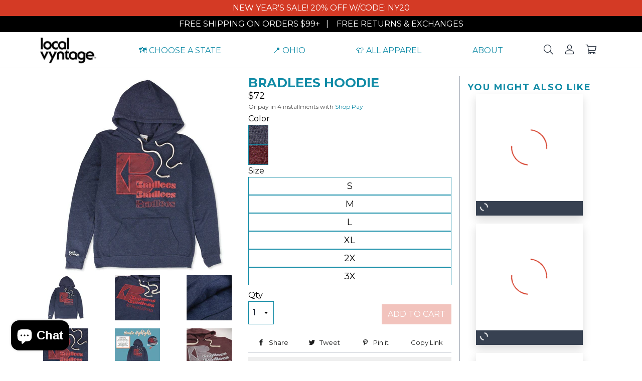

--- FILE ---
content_type: text/html; charset=utf-8
request_url: https://localvyntage.com/products/bradlees-hoodie
body_size: 42137
content:
<!doctype html>
<html lang="en-US" class="no-js" prefix="og: http://ogp.me/ns#">
<head><script>
  (function () {
    // 
    // 
    var RELEASE_VERSION = "2.46.1";
    // 
    // 
    var SENTRY_ENABLED = false;

    window.dataLayer = window.dataLayer || [];
    function gtag() {dataLayer.push(arguments)}
    gtag('consent', 'default', {
      'ad_storage': 'denied',
      'ad_user_data': 'denied',
      'ad_personalization': 'denied',
      'analytics_storage': 'denied',
      'functionality_storage': 'denied',
      'personalization_storage': 'denied',
      'security_storage': 'granted',
      'wait_for_update': 1000,
    });

    let injectSentry = SENTRY_ENABLED ? function injectSentry() {
      if (typeof window.Shopify === 'undefined' || !window.Shopify.customerPrivacy.analyticsProcessingAllowed()) {
        return;
      }
      const script = document.createElement('script');
      script.src = 'https://js.sentry-cdn.com/undefined.min.js';
      if (script.src.includes('undefined')) {
        return;
      }
      script.crossOrigin = 'anonymous';
      script.onload = function () {
        Sentry.init({
          release: RELEASE_VERSION,
        });
        if (typeof Sentry.addGlobalEventProcessor === 'function')
          Sentry.addGlobalEventProcessor(e=>{if(e.spans){let t=e.spans.filter(e=>"cancelled"!==e.status),s=t.length,n=-1/0;if(e.spans.length!==s){for(;s--;){let a=t[s].endTimestamp;a&&a>n&&(n=a)}return{...e,spans:t,timestamp:n}}}return e});
      };
      document.head.appendChild(script);
      injectSentry = () => {};
    } : () => {};

    let posthogId = 'phc_nnR4Cn3n7Dm2uvasIKVOaEqeeh24Fjs3MWvgOkZY0qi';
    let injectPosthog = function injectPosthog() {
      if (!posthogId) return;
      !function(t,e){var o,n,p,r;e.__SV||(window.posthog=e,e._i=[],e.init=function(i,s,a){function g(t,e){var o=e.split(".");2==o.length&&(t=t[o[0]],e=o[1]),t[e]=function(){t.push([e].concat(Array.prototype.slice.call(arguments,0)))}}(p=t.createElement("script")).type="text/javascript",p.crossOrigin="anonymous",p.async=!0,p.src=s.api_host.replace(".i.posthog.com","-assets.i.posthog.com")+"/static/array.js",(r=t.getElementsByTagName("script")[0]).parentNode.insertBefore(p,r);var u=e;for(void 0!==a?u=e[a]=[]:a="posthog",u.people=u.people||[],u.toString=function(t){var e="posthog";return"posthog"!==a&&(e+="."+a),t||(e+=" (stub)"),e},u.people.toString=function(){return u.toString(1)+".people (stub)"},o="capture identify alias people.set people.set_once set_config register register_once unregister opt_out_capturing has_opted_out_capturing opt_in_capturing reset isFeatureEnabled onFeatureFlags getFeatureFlag getFeatureFlagPayload reloadFeatureFlags group updateEarlyAccessFeatureEnrollment getEarlyAccessFeatures getActiveMatchingSurveys getSurveys getNextSurveyStep onSessionId".split(" "),n=0;n<o.length;n++)g(u,o[n]);e._i.push([i,s,a])},e.__SV=1)}(document,window.posthog||[]);
      posthog.init(posthogId,{api_host:'https://us.i.posthog.com'})
    }

    injectSentry();

    window.addEventListener('load', () => {
      window.Shopify.loadFeatures([{name: 'consent-tracking-api',version: '0.1'}],
        function (error) {
          if (error) {
            console.error(error);
            return;
          }
          const boolToFlag = (bool) => bool ? 'granted' : 'denied';
          function updatePrefs() {
            const privacy = window.Shopify.customerPrivacy;
            const marketing = boolToFlag(privacy.marketingAllowed());
            const preferences = boolToFlag(privacy.preferencesProcessingAllowed());
            const analytics = boolToFlag(privacy.analyticsProcessingAllowed());
            const saleOfData = boolToFlag(privacy.saleOfDataAllowed());
            const security = boolToFlag(privacy);
            const consentSettings = {
              'ad_storage': marketing,
              'ad_user_data': saleOfData,
              'ad_personalization': saleOfData,
              'analytics_storage': analytics,
              'functionality_storage': preferences,
              'personalization_storage': preferences,
              'security_storage': security,
            };
            if (analytics) {
              injectPosthog();
              injectSentry();
            }
            gtag('consent', 'update', consentSettings);
          }
          updatePrefs();
          document.addEventListener('visitorConsentCollected', () => {
            updatePrefs();
            setTimeout(function () {
              gtag('event', 'consent_collected');
            }, 800);
          });
        }
      );
    });
  })();
</script>
<script>(function(w,d,s,l,i){w[l]=w[l]||[];w[l].push({'gtm.start':new Date().getTime(),event:'gtm.js'});var f=d.getElementsByTagName(s)[0],j=d.createElement(s),dl=l!='dataLayer'?'&l='+l:'';j.async=true;j.src='https://www.googletagmanager.com/gtm.js?id='+i+dl;f.parentNode.insertBefore(j,f);})(window,document,'script','dataLayer','GTM-NW85DMSB');</script><script src="https://geo.localvyntage.workers.dev/geo/nearest/homepage-data.js" defer></script><meta charset="utf-8">
<meta http-equiv="Cache-control" content="public">
<meta http-equiv="X-UA-Compatible" content="IE=edge,chrome=1">
<meta property="fb:app_id" content="132623647466633">

<meta name="theme-color" content="#118aa5">

<meta name="p:domain_verify" content="902339464f8b5ee84a7bcaf3dd947996"/><link rel="shortcut icon" href="//localvyntage.com/cdn/shop/files/favicon_32x32.png?v=1732759112" type="image/png" /><title>
  Bradlees Hoodie


   &ndash; Local Vyntage
</title>

<meta name="viewport" content="width=device-width,initial-scale=1,shrink-to-fit=no">

<style>
  @import url('https://fonts.googleapis.com/css?family=Montserrat:400,600');
</style>
<style>
  [x-cloak] { display: none !important; }
</style>
<meta name="description" content="Our hoodies run small. Please be sure to review the fit tips below. Super soft hoodie inspired by Bradlees department stores. It&#39;s going to feel like a hug from your childhood teddy bear. Expect this cozy classic to become your new go-to hoodie. Also available in t-shirts. Have you seen our other Bradlees tee, Bradlees"><meta name="twitter:card" content="summary_large_image">
<meta property="lv:social_sharing_image" content="https://localvyntage.com/cdn/shop/files/Homepage-Hero-Tallahassee-Desktop-Local-Vyntage-T-Shirts-A_1200x630_crop_center.jpg?v=1613507942"><meta property="og:type" content="product">
  <meta property="og:title" content="Bradlees Hoodie">
  <meta name="twitter:title" content="Bradlees Hoodie">
  <meta property="og:url" content="https://localvyntage.com/products/bradlees-hoodie">
  <meta property="og:description" content="Our hoodies run small. Please be sure to review the fit tips below.
Super soft hoodie inspired by Bradlees department stores. It&#39;s going to feel like a hug from your childhood teddy bear. Expect this cozy classic to become your new go-to hoodie. Also available in t-shirts. Have you seen our other Bradlees tee, Bradlees 90s?
Bradlees department store, named after Bradley International Airport in Connecticut, opened its first store in 1958 in New London, CT. The store&#39;s warehouse style layout, offering a wide range of products from clothing to home goods, electronics and even toys soon took off! By the 1980s, Bradlees had expanded to over 100 stores across the Northeast U.S. Bradlees eventually closed its doors in 2001.
Fit Tips:

For men, choose one size up from your regular t-shirt size;
For ladies, consider ordering the same size as your regular women’s t-shirt size.

Pro Tip: Check out the next tab over (labeled &quot;Fit/Fabric&quot;) for more great info on sizing and some useful examples.
Tri-blend. Made and printed in the USA. Velvety Local Vyntage logo on right sleeve.
We&#39;re very proud to help you share shopping memories.">
  <meta name="twitter:description" content="Our hoodies run small. Please be sure to review the fit tips below.
Super soft hoodie inspired by Bradlees department stores. It&#39;s going to feel like a hug from your childhood teddy bear. Expect this "><meta property="og:image" content="http://localvyntage.com/cdn/shop/products/bradlees-hoodie-front-dark-blue_grande.jpg?v=1763578265">
    <meta property="og:image:secure_url" content="https://localvyntage.com/cdn/shop/products/bradlees-hoodie-front-dark-blue_grande.jpg?v=1763578265"><meta property="og:image" content="//localvyntage.com/cdn/shop/products/bradlees-hoodie-front-dark-blue_grande.jpg?v=1763578265">
  <meta property="og:image:secure_url" content="//localvyntage.com/cdn/shop/products/bradlees-hoodie-front-dark-blue_grande.jpg?v=1763578265">
  <meta property="og:price:amount" content="72.00">
  <meta property="og:price:currency" content="USD"><meta property="og:site_name" content="Local Vyntage"><link rel="canonical" href="https://localvyntage.com/products/bradlees-hoodie" /><link href="//localvyntage.com/cdn/shop/t/51/assets/dependencies.min.css?v=68810695477893596141717038274" rel="stylesheet" type="text/css" media="all" />
  <link href="//localvyntage.com/cdn/shop/t/51/assets/site.min.css?v=152956349880327626411743157770" rel="stylesheet" type="text/css" media="all" />
  <link href="//localvyntage.com/cdn/shop/t/51/assets/lv3.min.css?v=15557153469581354931758707417" rel="stylesheet" type="text/css" media="all" />

  

  
  <script>
    window.theme = window.theme || {};
    theme.strings = {
      moneyFormat: "${{amount}}"
    };
    theme.shopping = {
      freeShipping: 99,
    };
  </script><script>window.performance && window.performance.mark && window.performance.mark('shopify.content_for_header.start');</script><meta name="google-site-verification" content="lKwhlKJv-GvSxSv84scSpDjYZ54Rdduic4K7jjbTRc0">
<meta id="shopify-digital-wallet" name="shopify-digital-wallet" content="/17067131/digital_wallets/dialog">
<meta name="shopify-checkout-api-token" content="fb245d742451aabdbd7b25edb2b02079">
<meta id="in-context-paypal-metadata" data-shop-id="17067131" data-venmo-supported="false" data-environment="production" data-locale="en_US" data-paypal-v4="true" data-currency="USD">
<link rel="alternate" type="application/json+oembed" href="https://localvyntage.com/products/bradlees-hoodie.oembed">
<script async="async" src="/checkouts/internal/preloads.js?locale=en-US"></script>
<link rel="preconnect" href="https://shop.app" crossorigin="anonymous">
<script async="async" src="https://shop.app/checkouts/internal/preloads.js?locale=en-US&shop_id=17067131" crossorigin="anonymous"></script>
<script id="apple-pay-shop-capabilities" type="application/json">{"shopId":17067131,"countryCode":"US","currencyCode":"USD","merchantCapabilities":["supports3DS"],"merchantId":"gid:\/\/shopify\/Shop\/17067131","merchantName":"Local Vyntage","requiredBillingContactFields":["postalAddress","email"],"requiredShippingContactFields":["postalAddress","email"],"shippingType":"shipping","supportedNetworks":["visa","masterCard","amex","discover","elo","jcb"],"total":{"type":"pending","label":"Local Vyntage","amount":"1.00"},"shopifyPaymentsEnabled":true,"supportsSubscriptions":true}</script>
<script id="shopify-features" type="application/json">{"accessToken":"fb245d742451aabdbd7b25edb2b02079","betas":["rich-media-storefront-analytics"],"domain":"localvyntage.com","predictiveSearch":true,"shopId":17067131,"locale":"en"}</script>
<script>var Shopify = Shopify || {};
Shopify.shop = "local-vyntage.myshopify.com";
Shopify.locale = "en";
Shopify.currency = {"active":"USD","rate":"1.0"};
Shopify.country = "US";
Shopify.theme = {"name":"Production theme (Evergreen)","id":133026119929,"schema_name":"Vyntage","schema_version":"2.46.1","theme_store_id":null,"role":"main"};
Shopify.theme.handle = "null";
Shopify.theme.style = {"id":null,"handle":null};
Shopify.cdnHost = "localvyntage.com/cdn";
Shopify.routes = Shopify.routes || {};
Shopify.routes.root = "/";</script>
<script type="module">!function(o){(o.Shopify=o.Shopify||{}).modules=!0}(window);</script>
<script>!function(o){function n(){var o=[];function n(){o.push(Array.prototype.slice.apply(arguments))}return n.q=o,n}var t=o.Shopify=o.Shopify||{};t.loadFeatures=n(),t.autoloadFeatures=n()}(window);</script>
<script>
  window.ShopifyPay = window.ShopifyPay || {};
  window.ShopifyPay.apiHost = "shop.app\/pay";
  window.ShopifyPay.redirectState = null;
</script>
<script id="shop-js-analytics" type="application/json">{"pageType":"product"}</script>
<script defer="defer" async type="module" src="//localvyntage.com/cdn/shopifycloud/shop-js/modules/v2/client.init-shop-cart-sync_BN7fPSNr.en.esm.js"></script>
<script defer="defer" async type="module" src="//localvyntage.com/cdn/shopifycloud/shop-js/modules/v2/chunk.common_Cbph3Kss.esm.js"></script>
<script defer="defer" async type="module" src="//localvyntage.com/cdn/shopifycloud/shop-js/modules/v2/chunk.modal_DKumMAJ1.esm.js"></script>
<script type="module">
  await import("//localvyntage.com/cdn/shopifycloud/shop-js/modules/v2/client.init-shop-cart-sync_BN7fPSNr.en.esm.js");
await import("//localvyntage.com/cdn/shopifycloud/shop-js/modules/v2/chunk.common_Cbph3Kss.esm.js");
await import("//localvyntage.com/cdn/shopifycloud/shop-js/modules/v2/chunk.modal_DKumMAJ1.esm.js");

  window.Shopify.SignInWithShop?.initShopCartSync?.({"fedCMEnabled":true,"windoidEnabled":true});

</script>
<script>
  window.Shopify = window.Shopify || {};
  if (!window.Shopify.featureAssets) window.Shopify.featureAssets = {};
  window.Shopify.featureAssets['shop-js'] = {"shop-cart-sync":["modules/v2/client.shop-cart-sync_CJVUk8Jm.en.esm.js","modules/v2/chunk.common_Cbph3Kss.esm.js","modules/v2/chunk.modal_DKumMAJ1.esm.js"],"init-fed-cm":["modules/v2/client.init-fed-cm_7Fvt41F4.en.esm.js","modules/v2/chunk.common_Cbph3Kss.esm.js","modules/v2/chunk.modal_DKumMAJ1.esm.js"],"init-shop-email-lookup-coordinator":["modules/v2/client.init-shop-email-lookup-coordinator_Cc088_bR.en.esm.js","modules/v2/chunk.common_Cbph3Kss.esm.js","modules/v2/chunk.modal_DKumMAJ1.esm.js"],"init-windoid":["modules/v2/client.init-windoid_hPopwJRj.en.esm.js","modules/v2/chunk.common_Cbph3Kss.esm.js","modules/v2/chunk.modal_DKumMAJ1.esm.js"],"shop-button":["modules/v2/client.shop-button_B0jaPSNF.en.esm.js","modules/v2/chunk.common_Cbph3Kss.esm.js","modules/v2/chunk.modal_DKumMAJ1.esm.js"],"shop-cash-offers":["modules/v2/client.shop-cash-offers_DPIskqss.en.esm.js","modules/v2/chunk.common_Cbph3Kss.esm.js","modules/v2/chunk.modal_DKumMAJ1.esm.js"],"shop-toast-manager":["modules/v2/client.shop-toast-manager_CK7RT69O.en.esm.js","modules/v2/chunk.common_Cbph3Kss.esm.js","modules/v2/chunk.modal_DKumMAJ1.esm.js"],"init-shop-cart-sync":["modules/v2/client.init-shop-cart-sync_BN7fPSNr.en.esm.js","modules/v2/chunk.common_Cbph3Kss.esm.js","modules/v2/chunk.modal_DKumMAJ1.esm.js"],"init-customer-accounts-sign-up":["modules/v2/client.init-customer-accounts-sign-up_CfPf4CXf.en.esm.js","modules/v2/client.shop-login-button_DeIztwXF.en.esm.js","modules/v2/chunk.common_Cbph3Kss.esm.js","modules/v2/chunk.modal_DKumMAJ1.esm.js"],"pay-button":["modules/v2/client.pay-button_CgIwFSYN.en.esm.js","modules/v2/chunk.common_Cbph3Kss.esm.js","modules/v2/chunk.modal_DKumMAJ1.esm.js"],"init-customer-accounts":["modules/v2/client.init-customer-accounts_DQ3x16JI.en.esm.js","modules/v2/client.shop-login-button_DeIztwXF.en.esm.js","modules/v2/chunk.common_Cbph3Kss.esm.js","modules/v2/chunk.modal_DKumMAJ1.esm.js"],"avatar":["modules/v2/client.avatar_BTnouDA3.en.esm.js"],"init-shop-for-new-customer-accounts":["modules/v2/client.init-shop-for-new-customer-accounts_CsZy_esa.en.esm.js","modules/v2/client.shop-login-button_DeIztwXF.en.esm.js","modules/v2/chunk.common_Cbph3Kss.esm.js","modules/v2/chunk.modal_DKumMAJ1.esm.js"],"shop-follow-button":["modules/v2/client.shop-follow-button_BRMJjgGd.en.esm.js","modules/v2/chunk.common_Cbph3Kss.esm.js","modules/v2/chunk.modal_DKumMAJ1.esm.js"],"checkout-modal":["modules/v2/client.checkout-modal_B9Drz_yf.en.esm.js","modules/v2/chunk.common_Cbph3Kss.esm.js","modules/v2/chunk.modal_DKumMAJ1.esm.js"],"shop-login-button":["modules/v2/client.shop-login-button_DeIztwXF.en.esm.js","modules/v2/chunk.common_Cbph3Kss.esm.js","modules/v2/chunk.modal_DKumMAJ1.esm.js"],"lead-capture":["modules/v2/client.lead-capture_DXYzFM3R.en.esm.js","modules/v2/chunk.common_Cbph3Kss.esm.js","modules/v2/chunk.modal_DKumMAJ1.esm.js"],"shop-login":["modules/v2/client.shop-login_CA5pJqmO.en.esm.js","modules/v2/chunk.common_Cbph3Kss.esm.js","modules/v2/chunk.modal_DKumMAJ1.esm.js"],"payment-terms":["modules/v2/client.payment-terms_BxzfvcZJ.en.esm.js","modules/v2/chunk.common_Cbph3Kss.esm.js","modules/v2/chunk.modal_DKumMAJ1.esm.js"]};
</script>
<script id="__st">var __st={"a":17067131,"offset":-18000,"reqid":"9288938d-7b2c-4edb-a0d7-adbcb9aac175-1769801188","pageurl":"localvyntage.com\/products\/bradlees-hoodie","u":"e4c6c1c526d3","p":"product","rtyp":"product","rid":6664370684056};</script>
<script>window.ShopifyPaypalV4VisibilityTracking = true;</script>
<script id="captcha-bootstrap">!function(){'use strict';const t='contact',e='account',n='new_comment',o=[[t,t],['blogs',n],['comments',n],[t,'customer']],c=[[e,'customer_login'],[e,'guest_login'],[e,'recover_customer_password'],[e,'create_customer']],r=t=>t.map((([t,e])=>`form[action*='/${t}']:not([data-nocaptcha='true']) input[name='form_type'][value='${e}']`)).join(','),a=t=>()=>t?[...document.querySelectorAll(t)].map((t=>t.form)):[];function s(){const t=[...o],e=r(t);return a(e)}const i='password',u='form_key',d=['recaptcha-v3-token','g-recaptcha-response','h-captcha-response',i],f=()=>{try{return window.sessionStorage}catch{return}},m='__shopify_v',_=t=>t.elements[u];function p(t,e,n=!1){try{const o=window.sessionStorage,c=JSON.parse(o.getItem(e)),{data:r}=function(t){const{data:e,action:n}=t;return t[m]||n?{data:e,action:n}:{data:t,action:n}}(c);for(const[e,n]of Object.entries(r))t.elements[e]&&(t.elements[e].value=n);n&&o.removeItem(e)}catch(o){console.error('form repopulation failed',{error:o})}}const l='form_type',E='cptcha';function T(t){t.dataset[E]=!0}const w=window,h=w.document,L='Shopify',v='ce_forms',y='captcha';let A=!1;((t,e)=>{const n=(g='f06e6c50-85a8-45c8-87d0-21a2b65856fe',I='https://cdn.shopify.com/shopifycloud/storefront-forms-hcaptcha/ce_storefront_forms_captcha_hcaptcha.v1.5.2.iife.js',D={infoText:'Protected by hCaptcha',privacyText:'Privacy',termsText:'Terms'},(t,e,n)=>{const o=w[L][v],c=o.bindForm;if(c)return c(t,g,e,D).then(n);var r;o.q.push([[t,g,e,D],n]),r=I,A||(h.body.append(Object.assign(h.createElement('script'),{id:'captcha-provider',async:!0,src:r})),A=!0)});var g,I,D;w[L]=w[L]||{},w[L][v]=w[L][v]||{},w[L][v].q=[],w[L][y]=w[L][y]||{},w[L][y].protect=function(t,e){n(t,void 0,e),T(t)},Object.freeze(w[L][y]),function(t,e,n,w,h,L){const[v,y,A,g]=function(t,e,n){const i=e?o:[],u=t?c:[],d=[...i,...u],f=r(d),m=r(i),_=r(d.filter((([t,e])=>n.includes(e))));return[a(f),a(m),a(_),s()]}(w,h,L),I=t=>{const e=t.target;return e instanceof HTMLFormElement?e:e&&e.form},D=t=>v().includes(t);t.addEventListener('submit',(t=>{const e=I(t);if(!e)return;const n=D(e)&&!e.dataset.hcaptchaBound&&!e.dataset.recaptchaBound,o=_(e),c=g().includes(e)&&(!o||!o.value);(n||c)&&t.preventDefault(),c&&!n&&(function(t){try{if(!f())return;!function(t){const e=f();if(!e)return;const n=_(t);if(!n)return;const o=n.value;o&&e.removeItem(o)}(t);const e=Array.from(Array(32),(()=>Math.random().toString(36)[2])).join('');!function(t,e){_(t)||t.append(Object.assign(document.createElement('input'),{type:'hidden',name:u})),t.elements[u].value=e}(t,e),function(t,e){const n=f();if(!n)return;const o=[...t.querySelectorAll(`input[type='${i}']`)].map((({name:t})=>t)),c=[...d,...o],r={};for(const[a,s]of new FormData(t).entries())c.includes(a)||(r[a]=s);n.setItem(e,JSON.stringify({[m]:1,action:t.action,data:r}))}(t,e)}catch(e){console.error('failed to persist form',e)}}(e),e.submit())}));const S=(t,e)=>{t&&!t.dataset[E]&&(n(t,e.some((e=>e===t))),T(t))};for(const o of['focusin','change'])t.addEventListener(o,(t=>{const e=I(t);D(e)&&S(e,y())}));const B=e.get('form_key'),M=e.get(l),P=B&&M;t.addEventListener('DOMContentLoaded',(()=>{const t=y();if(P)for(const e of t)e.elements[l].value===M&&p(e,B);[...new Set([...A(),...v().filter((t=>'true'===t.dataset.shopifyCaptcha))])].forEach((e=>S(e,t)))}))}(h,new URLSearchParams(w.location.search),n,t,e,['guest_login'])})(!0,!0)}();</script>
<script integrity="sha256-4kQ18oKyAcykRKYeNunJcIwy7WH5gtpwJnB7kiuLZ1E=" data-source-attribution="shopify.loadfeatures" defer="defer" src="//localvyntage.com/cdn/shopifycloud/storefront/assets/storefront/load_feature-a0a9edcb.js" crossorigin="anonymous"></script>
<script crossorigin="anonymous" defer="defer" src="//localvyntage.com/cdn/shopifycloud/storefront/assets/shopify_pay/storefront-65b4c6d7.js?v=20250812"></script>
<script data-source-attribution="shopify.dynamic_checkout.dynamic.init">var Shopify=Shopify||{};Shopify.PaymentButton=Shopify.PaymentButton||{isStorefrontPortableWallets:!0,init:function(){window.Shopify.PaymentButton.init=function(){};var t=document.createElement("script");t.src="https://localvyntage.com/cdn/shopifycloud/portable-wallets/latest/portable-wallets.en.js",t.type="module",document.head.appendChild(t)}};
</script>
<script data-source-attribution="shopify.dynamic_checkout.buyer_consent">
  function portableWalletsHideBuyerConsent(e){var t=document.getElementById("shopify-buyer-consent"),n=document.getElementById("shopify-subscription-policy-button");t&&n&&(t.classList.add("hidden"),t.setAttribute("aria-hidden","true"),n.removeEventListener("click",e))}function portableWalletsShowBuyerConsent(e){var t=document.getElementById("shopify-buyer-consent"),n=document.getElementById("shopify-subscription-policy-button");t&&n&&(t.classList.remove("hidden"),t.removeAttribute("aria-hidden"),n.addEventListener("click",e))}window.Shopify?.PaymentButton&&(window.Shopify.PaymentButton.hideBuyerConsent=portableWalletsHideBuyerConsent,window.Shopify.PaymentButton.showBuyerConsent=portableWalletsShowBuyerConsent);
</script>
<script data-source-attribution="shopify.dynamic_checkout.cart.bootstrap">document.addEventListener("DOMContentLoaded",(function(){function t(){return document.querySelector("shopify-accelerated-checkout-cart, shopify-accelerated-checkout")}if(t())Shopify.PaymentButton.init();else{new MutationObserver((function(e,n){t()&&(Shopify.PaymentButton.init(),n.disconnect())})).observe(document.body,{childList:!0,subtree:!0})}}));
</script>
<script id='scb4127' type='text/javascript' async='' src='https://localvyntage.com/cdn/shopifycloud/privacy-banner/storefront-banner.js'></script><link id="shopify-accelerated-checkout-styles" rel="stylesheet" media="screen" href="https://localvyntage.com/cdn/shopifycloud/portable-wallets/latest/accelerated-checkout-backwards-compat.css" crossorigin="anonymous">
<style id="shopify-accelerated-checkout-cart">
        #shopify-buyer-consent {
  margin-top: 1em;
  display: inline-block;
  width: 100%;
}

#shopify-buyer-consent.hidden {
  display: none;
}

#shopify-subscription-policy-button {
  background: none;
  border: none;
  padding: 0;
  text-decoration: underline;
  font-size: inherit;
  cursor: pointer;
}

#shopify-subscription-policy-button::before {
  box-shadow: none;
}

      </style>
<link rel="stylesheet" media="screen" href="//localvyntage.com/cdn/shop/t/51/compiled_assets/styles.css?v=52541">
<script>window.performance && window.performance.mark && window.performance.mark('shopify.content_for_header.end');</script>
<script>
  window.dataLayer = window.dataLayer || [];
  function gtag(){dataLayer.push(arguments);}
  gtag('config', 'AW-833049743');
</script><script src="//localvyntage.com/cdn/shop/t/51/assets/jquery_and_modernizr.min.js?v=61395414644828968241651789748" type="text/javascript"></script><!-- BEGIN app block: shopify://apps/klaviyo-email-marketing-sms/blocks/klaviyo-onsite-embed/2632fe16-c075-4321-a88b-50b567f42507 -->












  <script async src="https://static.klaviyo.com/onsite/js/H5Stgt/klaviyo.js?company_id=H5Stgt"></script>
  <script>!function(){if(!window.klaviyo){window._klOnsite=window._klOnsite||[];try{window.klaviyo=new Proxy({},{get:function(n,i){return"push"===i?function(){var n;(n=window._klOnsite).push.apply(n,arguments)}:function(){for(var n=arguments.length,o=new Array(n),w=0;w<n;w++)o[w]=arguments[w];var t="function"==typeof o[o.length-1]?o.pop():void 0,e=new Promise((function(n){window._klOnsite.push([i].concat(o,[function(i){t&&t(i),n(i)}]))}));return e}}})}catch(n){window.klaviyo=window.klaviyo||[],window.klaviyo.push=function(){var n;(n=window._klOnsite).push.apply(n,arguments)}}}}();</script>

  
    <script id="viewed_product">
      if (item == null) {
        var _learnq = _learnq || [];

        var MetafieldReviews = null
        var MetafieldYotpoRating = null
        var MetafieldYotpoCount = null
        var MetafieldLooxRating = null
        var MetafieldLooxCount = null
        var okendoProduct = null
        var okendoProductReviewCount = null
        var okendoProductReviewAverageValue = null
        try {
          // The following fields are used for Customer Hub recently viewed in order to add reviews.
          // This information is not part of __kla_viewed. Instead, it is part of __kla_viewed_reviewed_items
          MetafieldReviews = {"rating":{"scale_min":"1.0","scale_max":"5.0","value":"4.8"},"rating_count":13};
          MetafieldYotpoRating = "4.8"
          MetafieldYotpoCount = "13"
          MetafieldLooxRating = null
          MetafieldLooxCount = null

          okendoProduct = null
          // If the okendo metafield is not legacy, it will error, which then requires the new json formatted data
          if (okendoProduct && 'error' in okendoProduct) {
            okendoProduct = null
          }
          okendoProductReviewCount = okendoProduct ? okendoProduct.reviewCount : null
          okendoProductReviewAverageValue = okendoProduct ? okendoProduct.reviewAverageValue : null
        } catch (error) {
          console.error('Error in Klaviyo onsite reviews tracking:', error);
        }

        var item = {
          Name: "Bradlees Hoodie",
          ProductID: 6664370684056,
          Categories: ["$20+ Items","Albany","All Apparel","All Hoodies","All Products","Baltimore","Best Sellers","BOGO Discount-able Products","Boston","Bradlees","Buffalo \u0026 Rochester","Connecticut","Delaware","Discount-able Products","Hartford","Maine","Maryland","Massachusetts","New England","New Hampshire","New Haven","New Jersey","New York","New York City","Pennsylvania","Philadelphia","Providence","Retro Discount Store Apparel","Rhode Island","Springfield","Vermont","Virginia","Washington D.C.","Worcester"],
          ImageURL: "https://localvyntage.com/cdn/shop/products/bradlees-hoodie-front-dark-blue_grande.jpg?v=1763578265",
          URL: "https://localvyntage.com/products/bradlees-hoodie",
          Brand: "Local Vyntage",
          Price: "$72.00",
          Value: "72.00",
          CompareAtPrice: "$72.00"
        };
        _learnq.push(['track', 'Viewed Product', item]);
        _learnq.push(['trackViewedItem', {
          Title: item.Name,
          ItemId: item.ProductID,
          Categories: item.Categories,
          ImageUrl: item.ImageURL,
          Url: item.URL,
          Metadata: {
            Brand: item.Brand,
            Price: item.Price,
            Value: item.Value,
            CompareAtPrice: item.CompareAtPrice
          },
          metafields:{
            reviews: MetafieldReviews,
            yotpo:{
              rating: MetafieldYotpoRating,
              count: MetafieldYotpoCount,
            },
            loox:{
              rating: MetafieldLooxRating,
              count: MetafieldLooxCount,
            },
            okendo: {
              rating: okendoProductReviewAverageValue,
              count: okendoProductReviewCount,
            }
          }
        }]);
      }
    </script>
  




  <script>
    window.klaviyoReviewsProductDesignMode = false
  </script>







<!-- END app block --><script src="https://cdn.shopify.com/extensions/e8878072-2f6b-4e89-8082-94b04320908d/inbox-1254/assets/inbox-chat-loader.js" type="text/javascript" defer="defer"></script>
<link href="https://monorail-edge.shopifysvc.com" rel="dns-prefetch">
<script>(function(){if ("sendBeacon" in navigator && "performance" in window) {try {var session_token_from_headers = performance.getEntriesByType('navigation')[0].serverTiming.find(x => x.name == '_s').description;} catch {var session_token_from_headers = undefined;}var session_cookie_matches = document.cookie.match(/_shopify_s=([^;]*)/);var session_token_from_cookie = session_cookie_matches && session_cookie_matches.length === 2 ? session_cookie_matches[1] : "";var session_token = session_token_from_headers || session_token_from_cookie || "";function handle_abandonment_event(e) {var entries = performance.getEntries().filter(function(entry) {return /monorail-edge.shopifysvc.com/.test(entry.name);});if (!window.abandonment_tracked && entries.length === 0) {window.abandonment_tracked = true;var currentMs = Date.now();var navigation_start = performance.timing.navigationStart;var payload = {shop_id: 17067131,url: window.location.href,navigation_start,duration: currentMs - navigation_start,session_token,page_type: "product"};window.navigator.sendBeacon("https://monorail-edge.shopifysvc.com/v1/produce", JSON.stringify({schema_id: "online_store_buyer_site_abandonment/1.1",payload: payload,metadata: {event_created_at_ms: currentMs,event_sent_at_ms: currentMs}}));}}window.addEventListener('pagehide', handle_abandonment_event);}}());</script>
<script id="web-pixels-manager-setup">(function e(e,d,r,n,o){if(void 0===o&&(o={}),!Boolean(null===(a=null===(i=window.Shopify)||void 0===i?void 0:i.analytics)||void 0===a?void 0:a.replayQueue)){var i,a;window.Shopify=window.Shopify||{};var t=window.Shopify;t.analytics=t.analytics||{};var s=t.analytics;s.replayQueue=[],s.publish=function(e,d,r){return s.replayQueue.push([e,d,r]),!0};try{self.performance.mark("wpm:start")}catch(e){}var l=function(){var e={modern:/Edge?\/(1{2}[4-9]|1[2-9]\d|[2-9]\d{2}|\d{4,})\.\d+(\.\d+|)|Firefox\/(1{2}[4-9]|1[2-9]\d|[2-9]\d{2}|\d{4,})\.\d+(\.\d+|)|Chrom(ium|e)\/(9{2}|\d{3,})\.\d+(\.\d+|)|(Maci|X1{2}).+ Version\/(15\.\d+|(1[6-9]|[2-9]\d|\d{3,})\.\d+)([,.]\d+|)( \(\w+\)|)( Mobile\/\w+|) Safari\/|Chrome.+OPR\/(9{2}|\d{3,})\.\d+\.\d+|(CPU[ +]OS|iPhone[ +]OS|CPU[ +]iPhone|CPU IPhone OS|CPU iPad OS)[ +]+(15[._]\d+|(1[6-9]|[2-9]\d|\d{3,})[._]\d+)([._]\d+|)|Android:?[ /-](13[3-9]|1[4-9]\d|[2-9]\d{2}|\d{4,})(\.\d+|)(\.\d+|)|Android.+Firefox\/(13[5-9]|1[4-9]\d|[2-9]\d{2}|\d{4,})\.\d+(\.\d+|)|Android.+Chrom(ium|e)\/(13[3-9]|1[4-9]\d|[2-9]\d{2}|\d{4,})\.\d+(\.\d+|)|SamsungBrowser\/([2-9]\d|\d{3,})\.\d+/,legacy:/Edge?\/(1[6-9]|[2-9]\d|\d{3,})\.\d+(\.\d+|)|Firefox\/(5[4-9]|[6-9]\d|\d{3,})\.\d+(\.\d+|)|Chrom(ium|e)\/(5[1-9]|[6-9]\d|\d{3,})\.\d+(\.\d+|)([\d.]+$|.*Safari\/(?![\d.]+ Edge\/[\d.]+$))|(Maci|X1{2}).+ Version\/(10\.\d+|(1[1-9]|[2-9]\d|\d{3,})\.\d+)([,.]\d+|)( \(\w+\)|)( Mobile\/\w+|) Safari\/|Chrome.+OPR\/(3[89]|[4-9]\d|\d{3,})\.\d+\.\d+|(CPU[ +]OS|iPhone[ +]OS|CPU[ +]iPhone|CPU IPhone OS|CPU iPad OS)[ +]+(10[._]\d+|(1[1-9]|[2-9]\d|\d{3,})[._]\d+)([._]\d+|)|Android:?[ /-](13[3-9]|1[4-9]\d|[2-9]\d{2}|\d{4,})(\.\d+|)(\.\d+|)|Mobile Safari.+OPR\/([89]\d|\d{3,})\.\d+\.\d+|Android.+Firefox\/(13[5-9]|1[4-9]\d|[2-9]\d{2}|\d{4,})\.\d+(\.\d+|)|Android.+Chrom(ium|e)\/(13[3-9]|1[4-9]\d|[2-9]\d{2}|\d{4,})\.\d+(\.\d+|)|Android.+(UC? ?Browser|UCWEB|U3)[ /]?(15\.([5-9]|\d{2,})|(1[6-9]|[2-9]\d|\d{3,})\.\d+)\.\d+|SamsungBrowser\/(5\.\d+|([6-9]|\d{2,})\.\d+)|Android.+MQ{2}Browser\/(14(\.(9|\d{2,})|)|(1[5-9]|[2-9]\d|\d{3,})(\.\d+|))(\.\d+|)|K[Aa][Ii]OS\/(3\.\d+|([4-9]|\d{2,})\.\d+)(\.\d+|)/},d=e.modern,r=e.legacy,n=navigator.userAgent;return n.match(d)?"modern":n.match(r)?"legacy":"unknown"}(),u="modern"===l?"modern":"legacy",c=(null!=n?n:{modern:"",legacy:""})[u],f=function(e){return[e.baseUrl,"/wpm","/b",e.hashVersion,"modern"===e.buildTarget?"m":"l",".js"].join("")}({baseUrl:d,hashVersion:r,buildTarget:u}),m=function(e){var d=e.version,r=e.bundleTarget,n=e.surface,o=e.pageUrl,i=e.monorailEndpoint;return{emit:function(e){var a=e.status,t=e.errorMsg,s=(new Date).getTime(),l=JSON.stringify({metadata:{event_sent_at_ms:s},events:[{schema_id:"web_pixels_manager_load/3.1",payload:{version:d,bundle_target:r,page_url:o,status:a,surface:n,error_msg:t},metadata:{event_created_at_ms:s}}]});if(!i)return console&&console.warn&&console.warn("[Web Pixels Manager] No Monorail endpoint provided, skipping logging."),!1;try{return self.navigator.sendBeacon.bind(self.navigator)(i,l)}catch(e){}var u=new XMLHttpRequest;try{return u.open("POST",i,!0),u.setRequestHeader("Content-Type","text/plain"),u.send(l),!0}catch(e){return console&&console.warn&&console.warn("[Web Pixels Manager] Got an unhandled error while logging to Monorail."),!1}}}}({version:r,bundleTarget:l,surface:e.surface,pageUrl:self.location.href,monorailEndpoint:e.monorailEndpoint});try{o.browserTarget=l,function(e){var d=e.src,r=e.async,n=void 0===r||r,o=e.onload,i=e.onerror,a=e.sri,t=e.scriptDataAttributes,s=void 0===t?{}:t,l=document.createElement("script"),u=document.querySelector("head"),c=document.querySelector("body");if(l.async=n,l.src=d,a&&(l.integrity=a,l.crossOrigin="anonymous"),s)for(var f in s)if(Object.prototype.hasOwnProperty.call(s,f))try{l.dataset[f]=s[f]}catch(e){}if(o&&l.addEventListener("load",o),i&&l.addEventListener("error",i),u)u.appendChild(l);else{if(!c)throw new Error("Did not find a head or body element to append the script");c.appendChild(l)}}({src:f,async:!0,onload:function(){if(!function(){var e,d;return Boolean(null===(d=null===(e=window.Shopify)||void 0===e?void 0:e.analytics)||void 0===d?void 0:d.initialized)}()){var d=window.webPixelsManager.init(e)||void 0;if(d){var r=window.Shopify.analytics;r.replayQueue.forEach((function(e){var r=e[0],n=e[1],o=e[2];d.publishCustomEvent(r,n,o)})),r.replayQueue=[],r.publish=d.publishCustomEvent,r.visitor=d.visitor,r.initialized=!0}}},onerror:function(){return m.emit({status:"failed",errorMsg:"".concat(f," has failed to load")})},sri:function(e){var d=/^sha384-[A-Za-z0-9+/=]+$/;return"string"==typeof e&&d.test(e)}(c)?c:"",scriptDataAttributes:o}),m.emit({status:"loading"})}catch(e){m.emit({status:"failed",errorMsg:(null==e?void 0:e.message)||"Unknown error"})}}})({shopId: 17067131,storefrontBaseUrl: "https://localvyntage.com",extensionsBaseUrl: "https://extensions.shopifycdn.com/cdn/shopifycloud/web-pixels-manager",monorailEndpoint: "https://monorail-edge.shopifysvc.com/unstable/produce_batch",surface: "storefront-renderer",enabledBetaFlags: ["2dca8a86"],webPixelsConfigList: [{"id":"1393656057","configuration":"{\"accountID\":\"H5Stgt\",\"webPixelConfig\":\"eyJlbmFibGVBZGRlZFRvQ2FydEV2ZW50cyI6IHRydWV9\"}","eventPayloadVersion":"v1","runtimeContext":"STRICT","scriptVersion":"524f6c1ee37bacdca7657a665bdca589","type":"APP","apiClientId":123074,"privacyPurposes":["ANALYTICS","MARKETING"],"dataSharingAdjustments":{"protectedCustomerApprovalScopes":["read_customer_address","read_customer_email","read_customer_name","read_customer_personal_data","read_customer_phone"]}},{"id":"853246201","configuration":"{\"myshopifyDomain\":\"local-vyntage.myshopify.com\"}","eventPayloadVersion":"v1","runtimeContext":"STRICT","scriptVersion":"23b97d18e2aa74363140dc29c9284e87","type":"APP","apiClientId":2775569,"privacyPurposes":["ANALYTICS","MARKETING","SALE_OF_DATA"],"dataSharingAdjustments":{"protectedCustomerApprovalScopes":["read_customer_address","read_customer_email","read_customer_name","read_customer_phone","read_customer_personal_data"]}},{"id":"804651257","configuration":"{\"pixelCode\":\"CVM1K3JC77UANOS47H1G\"}","eventPayloadVersion":"v1","runtimeContext":"STRICT","scriptVersion":"22e92c2ad45662f435e4801458fb78cc","type":"APP","apiClientId":4383523,"privacyPurposes":["ANALYTICS","MARKETING","SALE_OF_DATA"],"dataSharingAdjustments":{"protectedCustomerApprovalScopes":["read_customer_address","read_customer_email","read_customer_name","read_customer_personal_data","read_customer_phone"]}},{"id":"697598201","configuration":"{}","eventPayloadVersion":"v1","runtimeContext":"STRICT","scriptVersion":"705479d021859bdf9cd4598589a4acf4","type":"APP","apiClientId":30400643073,"privacyPurposes":["ANALYTICS"],"dataSharingAdjustments":{"protectedCustomerApprovalScopes":["read_customer_address","read_customer_email","read_customer_name","read_customer_personal_data","read_customer_phone"]}},{"id":"499417337","configuration":"{\"config\":\"{\\\"google_tag_ids\\\":[\\\"AW-833049743\\\",\\\"GT-BSD3MCR\\\"],\\\"target_country\\\":\\\"US\\\",\\\"gtag_events\\\":[{\\\"type\\\":\\\"search\\\",\\\"action_label\\\":[\\\"G-DBT3P813K4\\\",\\\"AW-833049743\\\/ntF1CO-VkLQaEI-pnY0D\\\"]},{\\\"type\\\":\\\"begin_checkout\\\",\\\"action_label\\\":[\\\"G-DBT3P813K4\\\",\\\"AW-833049743\\\/qw2nCOOVkLQaEI-pnY0D\\\"]},{\\\"type\\\":\\\"view_item\\\",\\\"action_label\\\":[\\\"G-DBT3P813K4\\\",\\\"AW-833049743\\\/pgqnCOyVkLQaEI-pnY0D\\\",\\\"MC-Z0CVXP1CXH\\\",\\\"MC-9R4P5JRMZP\\\"]},{\\\"type\\\":\\\"purchase\\\",\\\"action_label\\\":[\\\"G-DBT3P813K4\\\",\\\"AW-833049743\\\/1PKzCMnsj7QaEI-pnY0D\\\",\\\"MC-Z0CVXP1CXH\\\",\\\"MC-9R4P5JRMZP\\\"]},{\\\"type\\\":\\\"page_view\\\",\\\"action_label\\\":[\\\"G-DBT3P813K4\\\",\\\"AW-833049743\\\/G6EkCOmVkLQaEI-pnY0D\\\",\\\"MC-Z0CVXP1CXH\\\",\\\"MC-9R4P5JRMZP\\\"]},{\\\"type\\\":\\\"add_payment_info\\\",\\\"action_label\\\":[\\\"G-DBT3P813K4\\\",\\\"AW-833049743\\\/VIBmCPKVkLQaEI-pnY0D\\\"]},{\\\"type\\\":\\\"add_to_cart\\\",\\\"action_label\\\":[\\\"G-DBT3P813K4\\\",\\\"AW-833049743\\\/0CRzCOaVkLQaEI-pnY0D\\\"]}],\\\"enable_monitoring_mode\\\":false}\"}","eventPayloadVersion":"v1","runtimeContext":"OPEN","scriptVersion":"b2a88bafab3e21179ed38636efcd8a93","type":"APP","apiClientId":1780363,"privacyPurposes":[],"dataSharingAdjustments":{"protectedCustomerApprovalScopes":["read_customer_address","read_customer_email","read_customer_name","read_customer_personal_data","read_customer_phone"]}},{"id":"178553081","configuration":"{\"pixel_id\":\"123631478300142\",\"pixel_type\":\"facebook_pixel\",\"metaapp_system_user_token\":\"-\"}","eventPayloadVersion":"v1","runtimeContext":"OPEN","scriptVersion":"ca16bc87fe92b6042fbaa3acc2fbdaa6","type":"APP","apiClientId":2329312,"privacyPurposes":["ANALYTICS","MARKETING","SALE_OF_DATA"],"dataSharingAdjustments":{"protectedCustomerApprovalScopes":["read_customer_address","read_customer_email","read_customer_name","read_customer_personal_data","read_customer_phone"]}},{"id":"66781433","configuration":"{\"tagID\":\"2614274419282\"}","eventPayloadVersion":"v1","runtimeContext":"STRICT","scriptVersion":"18031546ee651571ed29edbe71a3550b","type":"APP","apiClientId":3009811,"privacyPurposes":["ANALYTICS","MARKETING","SALE_OF_DATA"],"dataSharingAdjustments":{"protectedCustomerApprovalScopes":["read_customer_address","read_customer_email","read_customer_name","read_customer_personal_data","read_customer_phone"]}},{"id":"113770745","eventPayloadVersion":"1","runtimeContext":"LAX","scriptVersion":"2","type":"CUSTOM","privacyPurposes":["ANALYTICS","MARKETING","SALE_OF_DATA"],"name":"Reddit"},{"id":"shopify-app-pixel","configuration":"{}","eventPayloadVersion":"v1","runtimeContext":"STRICT","scriptVersion":"0450","apiClientId":"shopify-pixel","type":"APP","privacyPurposes":["ANALYTICS","MARKETING"]},{"id":"shopify-custom-pixel","eventPayloadVersion":"v1","runtimeContext":"LAX","scriptVersion":"0450","apiClientId":"shopify-pixel","type":"CUSTOM","privacyPurposes":["ANALYTICS","MARKETING"]}],isMerchantRequest: false,initData: {"shop":{"name":"Local Vyntage","paymentSettings":{"currencyCode":"USD"},"myshopifyDomain":"local-vyntage.myshopify.com","countryCode":"US","storefrontUrl":"https:\/\/localvyntage.com"},"customer":null,"cart":null,"checkout":null,"productVariants":[{"price":{"amount":72.0,"currencyCode":"USD"},"product":{"title":"Bradlees Hoodie","vendor":"Local Vyntage","id":"6664370684056","untranslatedTitle":"Bradlees Hoodie","url":"\/products\/bradlees-hoodie","type":"Hoodies"},"id":"39724338217112","image":{"src":"\/\/localvyntage.com\/cdn\/shop\/products\/bradlees-hoodie-front-dark-blue.jpg?v=1763578265"},"sku":"00129-002-02","title":"Dark Blue \/ S","untranslatedTitle":"Dark Blue \/ S"},{"price":{"amount":72.0,"currencyCode":"USD"},"product":{"title":"Bradlees Hoodie","vendor":"Local Vyntage","id":"6664370684056","untranslatedTitle":"Bradlees Hoodie","url":"\/products\/bradlees-hoodie","type":"Hoodies"},"id":"39724338249880","image":{"src":"\/\/localvyntage.com\/cdn\/shop\/products\/bradlees-hoodie-front-dark-blue.jpg?v=1763578265"},"sku":"00129-002-03","title":"Dark Blue \/ M","untranslatedTitle":"Dark Blue \/ M"},{"price":{"amount":72.0,"currencyCode":"USD"},"product":{"title":"Bradlees Hoodie","vendor":"Local Vyntage","id":"6664370684056","untranslatedTitle":"Bradlees Hoodie","url":"\/products\/bradlees-hoodie","type":"Hoodies"},"id":"39724338282648","image":{"src":"\/\/localvyntage.com\/cdn\/shop\/products\/bradlees-hoodie-front-dark-blue.jpg?v=1763578265"},"sku":"00129-002-04","title":"Dark Blue \/ L","untranslatedTitle":"Dark Blue \/ L"},{"price":{"amount":72.0,"currencyCode":"USD"},"product":{"title":"Bradlees Hoodie","vendor":"Local Vyntage","id":"6664370684056","untranslatedTitle":"Bradlees Hoodie","url":"\/products\/bradlees-hoodie","type":"Hoodies"},"id":"39724338315416","image":{"src":"\/\/localvyntage.com\/cdn\/shop\/products\/bradlees-hoodie-front-dark-blue.jpg?v=1763578265"},"sku":"00129-002-05","title":"Dark Blue \/ XL","untranslatedTitle":"Dark Blue \/ XL"},{"price":{"amount":72.0,"currencyCode":"USD"},"product":{"title":"Bradlees Hoodie","vendor":"Local Vyntage","id":"6664370684056","untranslatedTitle":"Bradlees Hoodie","url":"\/products\/bradlees-hoodie","type":"Hoodies"},"id":"39724338348184","image":{"src":"\/\/localvyntage.com\/cdn\/shop\/products\/bradlees-hoodie-front-dark-blue.jpg?v=1763578265"},"sku":"00129-002-06","title":"Dark Blue \/ 2X","untranslatedTitle":"Dark Blue \/ 2X"},{"price":{"amount":72.0,"currencyCode":"USD"},"product":{"title":"Bradlees Hoodie","vendor":"Local Vyntage","id":"6664370684056","untranslatedTitle":"Bradlees Hoodie","url":"\/products\/bradlees-hoodie","type":"Hoodies"},"id":"39724338380952","image":{"src":"\/\/localvyntage.com\/cdn\/shop\/products\/bradlees-hoodie-front-dark-blue.jpg?v=1763578265"},"sku":"00129-002-07","title":"Dark Blue \/ 3X","untranslatedTitle":"Dark Blue \/ 3X"},{"price":{"amount":72.0,"currencyCode":"USD"},"product":{"title":"Bradlees Hoodie","vendor":"Local Vyntage","id":"6664370684056","untranslatedTitle":"Bradlees Hoodie","url":"\/products\/bradlees-hoodie","type":"Hoodies"},"id":"39724337954968","image":{"src":"\/\/localvyntage.com\/cdn\/shop\/products\/bradlees-hoodie-front-burgundy.jpg?v=1763479803"},"sku":"00129-001-02","title":"Burgundy \/ S","untranslatedTitle":"Burgundy \/ S"},{"price":{"amount":72.0,"currencyCode":"USD"},"product":{"title":"Bradlees Hoodie","vendor":"Local Vyntage","id":"6664370684056","untranslatedTitle":"Bradlees Hoodie","url":"\/products\/bradlees-hoodie","type":"Hoodies"},"id":"39724337987736","image":{"src":"\/\/localvyntage.com\/cdn\/shop\/products\/bradlees-hoodie-front-burgundy.jpg?v=1763479803"},"sku":"00129-001-03","title":"Burgundy \/ M","untranslatedTitle":"Burgundy \/ M"},{"price":{"amount":72.0,"currencyCode":"USD"},"product":{"title":"Bradlees Hoodie","vendor":"Local Vyntage","id":"6664370684056","untranslatedTitle":"Bradlees Hoodie","url":"\/products\/bradlees-hoodie","type":"Hoodies"},"id":"39724338053272","image":{"src":"\/\/localvyntage.com\/cdn\/shop\/products\/bradlees-hoodie-front-burgundy.jpg?v=1763479803"},"sku":"00129-001-04","title":"Burgundy \/ L","untranslatedTitle":"Burgundy \/ L"},{"price":{"amount":72.0,"currencyCode":"USD"},"product":{"title":"Bradlees Hoodie","vendor":"Local Vyntage","id":"6664370684056","untranslatedTitle":"Bradlees Hoodie","url":"\/products\/bradlees-hoodie","type":"Hoodies"},"id":"39724338086040","image":{"src":"\/\/localvyntage.com\/cdn\/shop\/products\/bradlees-hoodie-front-burgundy.jpg?v=1763479803"},"sku":"00129-001-05","title":"Burgundy \/ XL","untranslatedTitle":"Burgundy \/ XL"},{"price":{"amount":72.0,"currencyCode":"USD"},"product":{"title":"Bradlees Hoodie","vendor":"Local Vyntage","id":"6664370684056","untranslatedTitle":"Bradlees Hoodie","url":"\/products\/bradlees-hoodie","type":"Hoodies"},"id":"39724338118808","image":{"src":"\/\/localvyntage.com\/cdn\/shop\/products\/bradlees-hoodie-front-burgundy.jpg?v=1763479803"},"sku":"00129-001-06","title":"Burgundy \/ 2X","untranslatedTitle":"Burgundy \/ 2X"},{"price":{"amount":72.0,"currencyCode":"USD"},"product":{"title":"Bradlees Hoodie","vendor":"Local Vyntage","id":"6664370684056","untranslatedTitle":"Bradlees Hoodie","url":"\/products\/bradlees-hoodie","type":"Hoodies"},"id":"39724338151576","image":{"src":"\/\/localvyntage.com\/cdn\/shop\/products\/bradlees-hoodie-front-burgundy.jpg?v=1763479803"},"sku":"00129-001-07","title":"Burgundy \/ 3X","untranslatedTitle":"Burgundy \/ 3X"}],"purchasingCompany":null},},"https://localvyntage.com/cdn","1d2a099fw23dfb22ep557258f5m7a2edbae",{"modern":"","legacy":""},{"shopId":"17067131","storefrontBaseUrl":"https:\/\/localvyntage.com","extensionBaseUrl":"https:\/\/extensions.shopifycdn.com\/cdn\/shopifycloud\/web-pixels-manager","surface":"storefront-renderer","enabledBetaFlags":"[\"2dca8a86\"]","isMerchantRequest":"false","hashVersion":"1d2a099fw23dfb22ep557258f5m7a2edbae","publish":"custom","events":"[[\"page_viewed\",{}],[\"product_viewed\",{\"productVariant\":{\"price\":{\"amount\":72.0,\"currencyCode\":\"USD\"},\"product\":{\"title\":\"Bradlees Hoodie\",\"vendor\":\"Local Vyntage\",\"id\":\"6664370684056\",\"untranslatedTitle\":\"Bradlees Hoodie\",\"url\":\"\/products\/bradlees-hoodie\",\"type\":\"Hoodies\"},\"id\":\"39724338217112\",\"image\":{\"src\":\"\/\/localvyntage.com\/cdn\/shop\/products\/bradlees-hoodie-front-dark-blue.jpg?v=1763578265\"},\"sku\":\"00129-002-02\",\"title\":\"Dark Blue \/ S\",\"untranslatedTitle\":\"Dark Blue \/ S\"}}]]"});</script><script>
  window.ShopifyAnalytics = window.ShopifyAnalytics || {};
  window.ShopifyAnalytics.meta = window.ShopifyAnalytics.meta || {};
  window.ShopifyAnalytics.meta.currency = 'USD';
  var meta = {"product":{"id":6664370684056,"gid":"gid:\/\/shopify\/Product\/6664370684056","vendor":"Local Vyntage","type":"Hoodies","handle":"bradlees-hoodie","variants":[{"id":39724338217112,"price":7200,"name":"Bradlees Hoodie - Dark Blue \/ S","public_title":"Dark Blue \/ S","sku":"00129-002-02"},{"id":39724338249880,"price":7200,"name":"Bradlees Hoodie - Dark Blue \/ M","public_title":"Dark Blue \/ M","sku":"00129-002-03"},{"id":39724338282648,"price":7200,"name":"Bradlees Hoodie - Dark Blue \/ L","public_title":"Dark Blue \/ L","sku":"00129-002-04"},{"id":39724338315416,"price":7200,"name":"Bradlees Hoodie - Dark Blue \/ XL","public_title":"Dark Blue \/ XL","sku":"00129-002-05"},{"id":39724338348184,"price":7200,"name":"Bradlees Hoodie - Dark Blue \/ 2X","public_title":"Dark Blue \/ 2X","sku":"00129-002-06"},{"id":39724338380952,"price":7200,"name":"Bradlees Hoodie - Dark Blue \/ 3X","public_title":"Dark Blue \/ 3X","sku":"00129-002-07"},{"id":39724337954968,"price":7200,"name":"Bradlees Hoodie - Burgundy \/ S","public_title":"Burgundy \/ S","sku":"00129-001-02"},{"id":39724337987736,"price":7200,"name":"Bradlees Hoodie - Burgundy \/ M","public_title":"Burgundy \/ M","sku":"00129-001-03"},{"id":39724338053272,"price":7200,"name":"Bradlees Hoodie - Burgundy \/ L","public_title":"Burgundy \/ L","sku":"00129-001-04"},{"id":39724338086040,"price":7200,"name":"Bradlees Hoodie - Burgundy \/ XL","public_title":"Burgundy \/ XL","sku":"00129-001-05"},{"id":39724338118808,"price":7200,"name":"Bradlees Hoodie - Burgundy \/ 2X","public_title":"Burgundy \/ 2X","sku":"00129-001-06"},{"id":39724338151576,"price":7200,"name":"Bradlees Hoodie - Burgundy \/ 3X","public_title":"Burgundy \/ 3X","sku":"00129-001-07"}],"remote":false},"page":{"pageType":"product","resourceType":"product","resourceId":6664370684056,"requestId":"9288938d-7b2c-4edb-a0d7-adbcb9aac175-1769801188"}};
  for (var attr in meta) {
    window.ShopifyAnalytics.meta[attr] = meta[attr];
  }
</script>
<script class="analytics">
  (function () {
    var customDocumentWrite = function(content) {
      var jquery = null;

      if (window.jQuery) {
        jquery = window.jQuery;
      } else if (window.Checkout && window.Checkout.$) {
        jquery = window.Checkout.$;
      }

      if (jquery) {
        jquery('body').append(content);
      }
    };

    var hasLoggedConversion = function(token) {
      if (token) {
        return document.cookie.indexOf('loggedConversion=' + token) !== -1;
      }
      return false;
    }

    var setCookieIfConversion = function(token) {
      if (token) {
        var twoMonthsFromNow = new Date(Date.now());
        twoMonthsFromNow.setMonth(twoMonthsFromNow.getMonth() + 2);

        document.cookie = 'loggedConversion=' + token + '; expires=' + twoMonthsFromNow;
      }
    }

    var trekkie = window.ShopifyAnalytics.lib = window.trekkie = window.trekkie || [];
    if (trekkie.integrations) {
      return;
    }
    trekkie.methods = [
      'identify',
      'page',
      'ready',
      'track',
      'trackForm',
      'trackLink'
    ];
    trekkie.factory = function(method) {
      return function() {
        var args = Array.prototype.slice.call(arguments);
        args.unshift(method);
        trekkie.push(args);
        return trekkie;
      };
    };
    for (var i = 0; i < trekkie.methods.length; i++) {
      var key = trekkie.methods[i];
      trekkie[key] = trekkie.factory(key);
    }
    trekkie.load = function(config) {
      trekkie.config = config || {};
      trekkie.config.initialDocumentCookie = document.cookie;
      var first = document.getElementsByTagName('script')[0];
      var script = document.createElement('script');
      script.type = 'text/javascript';
      script.onerror = function(e) {
        var scriptFallback = document.createElement('script');
        scriptFallback.type = 'text/javascript';
        scriptFallback.onerror = function(error) {
                var Monorail = {
      produce: function produce(monorailDomain, schemaId, payload) {
        var currentMs = new Date().getTime();
        var event = {
          schema_id: schemaId,
          payload: payload,
          metadata: {
            event_created_at_ms: currentMs,
            event_sent_at_ms: currentMs
          }
        };
        return Monorail.sendRequest("https://" + monorailDomain + "/v1/produce", JSON.stringify(event));
      },
      sendRequest: function sendRequest(endpointUrl, payload) {
        // Try the sendBeacon API
        if (window && window.navigator && typeof window.navigator.sendBeacon === 'function' && typeof window.Blob === 'function' && !Monorail.isIos12()) {
          var blobData = new window.Blob([payload], {
            type: 'text/plain'
          });

          if (window.navigator.sendBeacon(endpointUrl, blobData)) {
            return true;
          } // sendBeacon was not successful

        } // XHR beacon

        var xhr = new XMLHttpRequest();

        try {
          xhr.open('POST', endpointUrl);
          xhr.setRequestHeader('Content-Type', 'text/plain');
          xhr.send(payload);
        } catch (e) {
          console.log(e);
        }

        return false;
      },
      isIos12: function isIos12() {
        return window.navigator.userAgent.lastIndexOf('iPhone; CPU iPhone OS 12_') !== -1 || window.navigator.userAgent.lastIndexOf('iPad; CPU OS 12_') !== -1;
      }
    };
    Monorail.produce('monorail-edge.shopifysvc.com',
      'trekkie_storefront_load_errors/1.1',
      {shop_id: 17067131,
      theme_id: 133026119929,
      app_name: "storefront",
      context_url: window.location.href,
      source_url: "//localvyntage.com/cdn/s/trekkie.storefront.c59ea00e0474b293ae6629561379568a2d7c4bba.min.js"});

        };
        scriptFallback.async = true;
        scriptFallback.src = '//localvyntage.com/cdn/s/trekkie.storefront.c59ea00e0474b293ae6629561379568a2d7c4bba.min.js';
        first.parentNode.insertBefore(scriptFallback, first);
      };
      script.async = true;
      script.src = '//localvyntage.com/cdn/s/trekkie.storefront.c59ea00e0474b293ae6629561379568a2d7c4bba.min.js';
      first.parentNode.insertBefore(script, first);
    };
    trekkie.load(
      {"Trekkie":{"appName":"storefront","development":false,"defaultAttributes":{"shopId":17067131,"isMerchantRequest":null,"themeId":133026119929,"themeCityHash":"14416258064332395033","contentLanguage":"en","currency":"USD"},"isServerSideCookieWritingEnabled":true,"monorailRegion":"shop_domain","enabledBetaFlags":["65f19447","b5387b81"]},"Session Attribution":{},"S2S":{"facebookCapiEnabled":true,"source":"trekkie-storefront-renderer","apiClientId":580111}}
    );

    var loaded = false;
    trekkie.ready(function() {
      if (loaded) return;
      loaded = true;

      window.ShopifyAnalytics.lib = window.trekkie;

      var originalDocumentWrite = document.write;
      document.write = customDocumentWrite;
      try { window.ShopifyAnalytics.merchantGoogleAnalytics.call(this); } catch(error) {};
      document.write = originalDocumentWrite;

      window.ShopifyAnalytics.lib.page(null,{"pageType":"product","resourceType":"product","resourceId":6664370684056,"requestId":"9288938d-7b2c-4edb-a0d7-adbcb9aac175-1769801188","shopifyEmitted":true});

      var match = window.location.pathname.match(/checkouts\/(.+)\/(thank_you|post_purchase)/)
      var token = match? match[1]: undefined;
      if (!hasLoggedConversion(token)) {
        setCookieIfConversion(token);
        window.ShopifyAnalytics.lib.track("Viewed Product",{"currency":"USD","variantId":39724338217112,"productId":6664370684056,"productGid":"gid:\/\/shopify\/Product\/6664370684056","name":"Bradlees Hoodie - Dark Blue \/ S","price":"72.00","sku":"00129-002-02","brand":"Local Vyntage","variant":"Dark Blue \/ S","category":"Hoodies","nonInteraction":true,"remote":false},undefined,undefined,{"shopifyEmitted":true});
      window.ShopifyAnalytics.lib.track("monorail:\/\/trekkie_storefront_viewed_product\/1.1",{"currency":"USD","variantId":39724338217112,"productId":6664370684056,"productGid":"gid:\/\/shopify\/Product\/6664370684056","name":"Bradlees Hoodie - Dark Blue \/ S","price":"72.00","sku":"00129-002-02","brand":"Local Vyntage","variant":"Dark Blue \/ S","category":"Hoodies","nonInteraction":true,"remote":false,"referer":"https:\/\/localvyntage.com\/products\/bradlees-hoodie"});
      }
    });


        var eventsListenerScript = document.createElement('script');
        eventsListenerScript.async = true;
        eventsListenerScript.src = "//localvyntage.com/cdn/shopifycloud/storefront/assets/shop_events_listener-3da45d37.js";
        document.getElementsByTagName('head')[0].appendChild(eventsListenerScript);

})();</script>
  <script>
  if (!window.ga || (window.ga && typeof window.ga !== 'function')) {
    window.ga = function ga() {
      (window.ga.q = window.ga.q || []).push(arguments);
      if (window.Shopify && window.Shopify.analytics && typeof window.Shopify.analytics.publish === 'function') {
        window.Shopify.analytics.publish("ga_stub_called", {}, {sendTo: "google_osp_migration"});
      }
      console.error("Shopify's Google Analytics stub called with:", Array.from(arguments), "\nSee https://help.shopify.com/manual/promoting-marketing/pixels/pixel-migration#google for more information.");
    };
    if (window.Shopify && window.Shopify.analytics && typeof window.Shopify.analytics.publish === 'function') {
      window.Shopify.analytics.publish("ga_stub_initialized", {}, {sendTo: "google_osp_migration"});
    }
  }
</script>
<script
  defer
  src="https://localvyntage.com/cdn/shopifycloud/perf-kit/shopify-perf-kit-3.1.0.min.js"
  data-application="storefront-renderer"
  data-shop-id="17067131"
  data-render-region="gcp-us-central1"
  data-page-type="product"
  data-theme-instance-id="133026119929"
  data-theme-name="Vyntage"
  data-theme-version="2.46.1"
  data-monorail-region="shop_domain"
  data-resource-timing-sampling-rate="10"
  data-shs="true"
  data-shs-beacon="true"
  data-shs-export-with-fetch="true"
  data-shs-logs-sample-rate="1"
  data-shs-beacon-endpoint="https://localvyntage.com/api/collect"
></script>
</head><body x-data id="bradlees-hoodie" class="template-product"><div id="shopify-section-drawer-menu" class="shopify-section">
<div x-drawer.left="nav" x-cloak>
  <div class="bg-black bg-opacity-50 z-scrim" x-drawer:scrim></div>
  <div id="NavDrawer" x-drawer:body style="z-index: 1024; max-width: 97%;">
<div data-section-id="drawer-menu" data-section-type="drawer-menu-section" style="min-width: 30rem;">
  <div class="absolute top-0 inset-x-0 px-4 md:px-8 h-20 overflow-visible">
    <div class="px-0 py-4 m-0 border-0 border-b border-solid border-gray-300">
      <div class="drawer__close--left">
        <button type="button" class="btn btn--variant-link icon-fallback-text" x-on:click="$drawer.close()">
          <span class="fal fa-times" aria-hidden="true"></span>
          <span class="fallback-text">Close menu</span>
        </button>
      </div>
    </div>
  </div>
  <div class="drawer__inner">
    <!-- begin mobile-nav -->
    <ul class="mobile-nav">
      
        
        
        
          <li class="mobile-nav__item">
            <a href="/pages/find-your-city" @click.stop.prevent="$drawer.close(); $dispatch('modal-open', 'city-picker'); $analytics.clickChooseLocation()" class="mobile-nav__link" data-drawer-close>🗺️ CHOOSE A STATE</a>
          </li>
        
      
        
        
        
          <li class="mobile-nav__item">
            <a href="/pages/location-redirect"  class="mobile-nav__link" data-drawer-close>📍 CLOSEST STATE</a>
          </li>
        
      
        
        
        
          <li class="mobile-nav__item">
            <a href="/collections/all-apparel"  class="mobile-nav__link" data-drawer-close>👕 ALL APPAREL</a>
          </li>
        
      
        
        
        
          <li class="mobile-nav__item">
            <a href="/pages/about-local-vyntage"  class="mobile-nav__link" data-drawer-close>ABOUT</a>
          </li>
        
      

      <li class="mobile-nav__item">
        <a href="/search" class="mobile-nav__link" @click.stop.prevent="$drawer.close(); $dispatch('modal-open','main-search')" data-drawer-close>
          SEARCH
        </a>
      </li>

      
      <li class="mobile-nav__spacer"></li>

      
      
        
          <li class="mobile-nav__item mobile-nav__item--secondary">
            <a href="https://localvyntage.com/customer_authentication/redirect?locale=en&amp;region_country=US" id="customer_login_link">Log In</a>
          </li>
          <li class="mobile-nav__item mobile-nav__item--secondary">
            <a href="https://customer.localvyntage.com?locale=en" id="customer_register_link">Create Account</a>
          </li>
        
      
      
        <li class="mobile-nav__item mobile-nav__item--secondary"><a href="/pages/reviews">Reviews</a></li>
      
        <li class="mobile-nav__item mobile-nav__item--secondary"><a href="/pages/about-local-vyntage">About Us</a></li>
      
        <li class="mobile-nav__item mobile-nav__item--secondary"><a href="/pages/core-memories-unlocked">Blog</a></li>
      
        <li class="mobile-nav__item mobile-nav__item--secondary"><a href="/pages/news-updates">News & Updates</a></li>
      
        <li class="mobile-nav__item mobile-nav__item--secondary"><a href="https://localvyntage.com/pages/location">Location</a></li>
      
        <li class="mobile-nav__item mobile-nav__item--secondary"><a href="/pages/giving-back">Giving Back</a></li>
      
        <li class="mobile-nav__item mobile-nav__item--secondary"><a href="/pages/wholesale-info">Wholesale</a></li>
      
        <li class="mobile-nav__item mobile-nav__item--secondary"><a href="/pages/media">Press & Media Resources</a></li>
      
        <li class="mobile-nav__item mobile-nav__item--secondary"><a href="/pages/faqs">Help & FAQs</a></li>
      
        <li class="mobile-nav__item mobile-nav__item--secondary"><a href="/pages/returns-exchanges">Returns & Exchanges</a></li>
      
        <li class="mobile-nav__item mobile-nav__item--secondary"><a href="https://localvyntage.com/pages/custom-projects">Custom Projects</a></li>
      
        <li class="mobile-nav__item mobile-nav__item--secondary"><a href="/policies/privacy-policy">Privacy</a></li>
      
        <li class="mobile-nav__item mobile-nav__item--secondary"><a href="/pages/terms-of-service">Terms</a></li>
      
        <li class="mobile-nav__item mobile-nav__item--secondary"><a href="https://localvyntage.com/pages/copyright-intellectual-property-dmca">Copyright & Intellectual Property (DMCA)</a></li>
      
        <li class="mobile-nav__item mobile-nav__item--secondary"><a href="/pages/ccpa-opt-out">Do not sell my personal information</a></li>
      
    </ul>
    <!-- //mobile-nav -->
  </div>
</div>

</div>
</div>


</div><div id="shopify-section-drawer-cart" class="shopify-section"><div x-drawer.right="cart" x-cloak>
  <div class="bg-black bg-opacity-50 z-scrim" x-drawer:scrim></div>
  <div id="CartDrawer" class="flex flex-col" x-drawer:body style="z-index: 1025; width: 40rem; max-width: 97%;" x-init="$nextTick(() => $store.cart.loadCart())">
    <div class="flex flex-col flex-grow relative">
      <div x-data="Cart()" class="flex flex-col flex-1 px-4 py-2 absolute inset-0">
        <div data-slot="title">
          <div class="flex flex-row items-center mb-2">
            <div class="text-center text-teal uppercase text-xl flex-grow" style="margin-left: 3rem;">
              Cart
            </div>
            <button type="button" class="btn btn--variant-link" x-on:click="$drawer.close()">
              <span class="icon icon-x" aria-hidden="true"></span>
              <span class="sr-only">Close Cart</span>
            </button>
          </div>
        </div>
        <div data-slot="payment-icons"><div class="flex flex-row justify-between items-center md:px-2 pt-2"><img src="//localvyntage.com/cdn/shop/t/51/assets/ccicon-visa.svg?v=21917277570554384851735576898" alt="visa" class="h-6 md:h-8 w-auto" /><img src="//localvyntage.com/cdn/shop/t/51/assets/ccicon-discover.svg?v=104870189123493398361735576897" alt="discover" class="h-6 md:h-8 w-auto" /><img src="//localvyntage.com/cdn/shop/t/51/assets/ccicon-master.svg?v=34776856670617797891735576897" alt="master" class="h-6 md:h-8 w-auto" /><img src="//localvyntage.com/cdn/shop/t/51/assets/ccicon-apple-pay.svg?v=140812871789642190511735576896" alt="apple-pay" class="h-6 md:h-8 w-auto" /><img src="//localvyntage.com/cdn/shop/t/51/assets/ccicon-paypal.svg?v=84813348592147448031735576898" alt="paypal" class="h-6 md:h-8 w-auto" /><img src="//localvyntage.com/cdn/shop/t/51/assets/ccicon-amazon.svg?v=169879783932184450721736543873" alt="amazon" class="h-6 md:h-8 w-auto" /></div></div>
        <div data-slot="footer"></div>
      </div>
    </div>
  </div>
</div></div><style>
    :root {
      --header-retraction: 0;
    }
  </style>
  <div id="PageContainer" class="page-container">
    <header style="position: fixed; top: 0; transform: translateY(calc(-1 * var(--header-retraction))); left: 0; right: 0; z-index: 1000; transition: transform 0.3s;" x-sliding-header>
      <div data-header-banners><div id="shopify-section-animated-banner" class="shopify-section"><style>
  @media screen and (min-width: 1px) {
    html body {
      --animated-banner-placeholder-height: 0;
    }
  }
</style>
</div><div id="shopify-section-static-banners" class="shopify-section"><div
        class="bg-red text-white h-8 uppercase text-center px-2 flex items-center justify-center"
      >
        <div class="text-sm/4 md:text-base/5">
          <span>NEW YEAR'S SALE! 20% OFF W/CODE: NY20</span></div>
      </div><div
        class="bg-black text-white h-8 uppercase text-center px-2 flex items-center justify-center"
      >
        <div class="text-sm/4 md:text-base/5">
          <span>Free shipping on orders $99+</span><span class="hidden sm:inline px-3">|</span>
            <span class="hidden sm:inline">Free returns &amp; exchanges</span></div>
      </div><style>
  :root {
    --static-banner-placeholder-height: calc(2 * 2rem);
  }
</style></div></div><div id="shopify-section-header" class="shopify-section"><div
  class="bg-white border-0 border-b border-solid border-gray-100 w-full h-18"
  itemscope
  itemtype="http://schema.org/Organization"
>
  <div class="container container-header p-2">
    <div class="row gap-0">
      <div class="hidden md:block cols-2">
        <a href="/" itemprop="url">
          
            <img
              src="//localvyntage.com/cdn/shop/files/local-vyntage-logo-text-tm_medium.png?v=1613507945"
              srcset="//localvyntage.com/cdn/shop/files/local-vyntage-logo-text-tm_medium.png?v=1613507945 1x, //localvyntage.com/cdn/shop/files/local-vyntage-logo-text-tm_medium@2x.png?v=1613507945 2x"
              alt="Local Vyntage"
              itemprop="logo"
              style="max-width: 7.25rem;"
            >
          
        </a>
      </div>
      <div class="flex md:hidden cols-2 items-center justify-start">
        <button class="btn btn--variant-link py-2 px-3 lg:hidden text-teal" aria-label="Navigation menu" x-on:click="$dispatch('drawer-open', 'nav')"><i class="fal fa-bars text-ico3 md:text-ico1"></i></button>
      </div>
      <div
        class="cols-8 hidden lg:flex items-center justify-between"
        style="z-index: 1;"
        
      >
        
          <a
            href="/pages/find-your-city"
            
              @click.stop.prevent="$dispatch('modal-open', 'city-picker'); $analytics.clickChooseLocation()"
            
            class="btn btn--variant-link py-2 px-3 text-teal "
          >
            🗺️ CHOOSE A STATE
          </a>
        
          <a
            href="/pages/location-redirect"
            
            class="btn btn--variant-link py-2 px-3 text-teal "
          >
            📍 CLOSEST STATE
          </a>
        
          <a
            href="/collections/all-apparel"
            
            class="btn btn--variant-link py-2 px-3 text-teal "
          >
            👕 ALL APPAREL
          </a>
        
          <a
            href="/pages/about-local-vyntage"
            
            class="btn btn--variant-link py-2 px-3 text-teal "
          >
            ABOUT
          </a>
        
      </div>
      <div class="cols-8 md:hidden flex items-center justify-center">
        <a href="/" itemprop="url"><img
              src="//localvyntage.com/cdn/shop/files/local-vyntage-logo-text-tm_medium.png?v=1613507945"
              srcset="//localvyntage.com/cdn/shop/files/local-vyntage-logo-text-tm_medium.png?v=1613507945 1x, //localvyntage.com/cdn/shop/files/local-vyntage-logo-text-tm_medium@2x.png?v=1613507945 2x"
              alt="Local Vyntage"
              itemprop="logo"
              style="max-width: 7.25rem;"
            ></a>
      </div>
      
      <div class="hidden md:flex col-span-2 col-start-11 navlinks-fix-hack text-right items-center justify-end">
        <button class="btn btn--variant-link py-2 px-3 lg:hidden text-teal" aria-label="Navigation menu" x-on:click="$dispatch('drawer-open', 'nav')"><i class="fal fa-bars text-ico3 md:text-ico1"></i></button>
        <a class="btn btn--variant-link py-2 px-3 " title="Search Local Vyntage" href="/search" @click.prevent="$dispatch(`modal-open`, `main-search`)" ><i class="fal fa-search text-ico3 md:text-ico1 text-gray-800"></i></a>
        <a class="btn btn--variant-link py-2 px-3 hidden lg:inline" href="/account" title="My account" ><i class="fal fa-user text-ico3 md:text-ico1 text-gray-800"></i></a>
        
        <button class="btn btn--variant-link py-2 px-3 relative" title="View cart" x-on:click="$dispatch('drawer-open', 'cart')"><i class="fal fa-shopping-cart text-ico3 md:text-ico1 text-gray-800"></i>
        <span class="badge hidden" data-el="cart-qty" style="top: 0; right: -0.5em; pointer-events: none;">0</span>
      </button>
      
      </div>
      <div class="flex md:hidden cols-2 items-center justify-end">
        
        <button class="btn btn--variant-link py-2 px-3 relative" title="View cart" x-on:click="$dispatch('drawer-open', 'cart')"><i class="fal fa-shopping-cart text-ico3 md:text-ico1 text-gray-800"></i>
        <span class="badge hidden" data-el="cart-qty" style="top: 0; right: -0.5em; pointer-events: none;">0</span>
      </button>
      
      </div>
    </div>
  </div>
</div>

<template x-teleport="body">
  <div x-modal="main-search" data-modal-label="Search">
    <div x-modal:scrim></div>
    <div class="fixed inset-0 w-full flex items-center justify-center">
      <div x-modal:panel.unstyled class="flex-1">
        <div x-modal:content.uncontained class="w-full mx-auto px-4 max-w-screen-sm" @click.outside="$modal.close()">
          <div class="relative max-w-full">
            <form action="/search" method="get" class="flex flex-row" role="search" style="z-index: 1;">
  <div class="flex-grow flex flex-row flex-nowrap">
    <input type="search" name="q" value="" placeholder="SEARCH" class="input-group-field flex-grow" aria-label="Search our store">
    <button type="submit" class="btn btn--color-primary icon-fallback-text">
      <span class="fal fa-search" aria-hidden="true"></span>
      <span class="fallback-text">Search</span>
    </button>
  </div>
</form>
            <div class="absolute bottom-full right-0 md:right-auto md:left-full py-4 pl-4">
              <button
                class="btn-reset text-white text-2xl bg-transparent cursor-pointer w-8 h-8 transform scale-150 rounded-full"
                @click="$modal.close()"
              >
                &times;
              </button>
            </div>
          </div>
        </div>
      </div>
    </div>
  </div>
</template>

<script>
  (function (listeners) {
    listeners.push(function (data) {
      [...document.querySelectorAll('[data-element="location-redirect"],[href="/pages/location-redirect"]')].forEach(
        (element) => {
          element.setAttribute('href', data.href);
          element.textContent = element.textContent.replace(/(\s+)[\w|\s]+$/, `$1${data.shortName}`);
          element.addEventListener('click', () => {
            window.gtag && window.gtag('event', 'closest_area', {is_mobile: window.innerWidth < 768, location: data.shortName});
            window.posthog && window.posthog.capture('closest_area', {is_mobile: window.innerWidth < 768, location: data.shortName});
          })
        },
      );
    });
  })((window._onLocaleLoad = window._onLocaleLoad || []));
</script>


</div></header>
    <div class="flex flex-col">
      <div style="height: var(--animated-banner-placeholder-height);"></div>
      <div style="height: var(--static-banner-placeholder-height);"></div>
      <div class="h-18"></div>
    </div>

    <main class="main-content" role="main">
      <!-- /templates/product.liquid -->




<div class="container pt-0 md:pt-4 mb-3">
  <div class="flex flex-col lg:grid lg:grid-cols-12">
    <div class="border-0 border-solid lg:col-span-9 lg:border-r lg:border-gray-400 lg:pr-4">
      <div id="shopify-section-product-template" class="shopify-section"><div itemscope itemtype="http://schema.org/Product" id="ProductSection" data-section-id="product-template" data-section-type="product-template" data-image-zoom-type="true" data-enable-history-state="true">
  <meta itemprop="url" content="https://localvyntage.com/products/bradlees-hoodie">
  <meta itemprop="image" content="//localvyntage.com/cdn/shop/products/bradlees-hoodie-front-dark-blue_grande.jpg?v=1763578265">
  <meta itemprop="name" content="Bradlees Hoodie"><div itemscope itemtype="http://schema.org/AggregateRating" itemprop="aggregateRating" class="hidden">
    <meta itemprop="ratingValue" content="4.8">
    <meta itemprop="reviewCount" content="13">
  </div>
<div class="product-page-layout">
    <div class="product-page-layout__product-header"><div
  class="flex flex-col items-baseline pt-4 md:pt-0"
  data-element="product-meta"
  itemprop="offers"
  itemscope
  itemtype="http://schema.org/Offer"
>
  <meta itemprop="url" content="https://localvyntage.com/products/bradlees-hoodie?variant=39724338217112">
  <div class="cols-12">
    <h1 class="product-single__title">Bradlees Hoodie</h1>
    <meta itemprop="name" content="Bradlees Hoodie - Dark Blue / S">
  </div>

  <div class="cols-12 md:cols-6">
    <div class="flex flex-row md:flex-col items-baseline">
      <span><span id="PriceA11y" class="visually-hidden">Regular price</span><span
          id="ProductPrice"
          class="product-single__price mr-4 text-lg"
          itemprop="price"
          content="72.0"
        >
          $72
        </span>
      </span><span class="inline-block" ><div class="yotpo-widget-instance" data-yotpo-instance-id="637028" data-yotpo-product-id="6664370684056" data-yotpo-cart-product-id="" data-yotpo-section-id="product"></div></span></div>
    <meta itemprop="priceCurrency" content="USD">
    <link
      itemprop="availability"
      href="http://schema.org/InStock"
    >
  </div>
  <div class="cols-12"><div class="text-black text-opacity-70 text-xs" >
            Or pay in 4 installments with <a href="https://shoppay.affirm.com/help/s/article/about-sp" target="_blank" rel="noopener nofollow">Shop Pay</a>
          </div></div>
</div>
</div>
    <div class="product-page-layout__image-carousel md:mr-2 flex flex-col gap-4"><div class="flex flex-col gap-4">
  <div class="flex flex-col gap-4">
    <div id="pdpSlideshow" class="product-single__photos image-slider p-0" data-mobile-slideshow="product" data-slideshow-inactive data-picker-category="product"><img class="img-picker__img" srcset="//localvyntage.com/cdn/shop/products/bradlees-hoodie-front-dark-blue_397x.jpg?v=1763578265, //localvyntage.com/cdn/shop/products/bradlees-hoodie-front-dark-blue_695x.jpg?v=1763578265 1.75x, //localvyntage.com/cdn/shop/products/bradlees-hoodie-front-dark-blue_794x.jpg?v=1763578265 2x, //localvyntage.com/cdn/shop/products/bradlees-hoodie-front-dark-blue_1191x.jpg?v=1763578265 3x" src="//localvyntage.com/cdn/shop/products/bradlees-hoodie-front-dark-blue_397x.jpg?v=1763578265" alt="Bradlees Hoodie Front Dark Blue" data-image-id="29162466082968"><img class="img-picker__img" srcset="//localvyntage.com/cdn/shop/products/bradlees-hoodie-detail-dark-blue_397x.jpg?v=1763479803, //localvyntage.com/cdn/shop/products/bradlees-hoodie-detail-dark-blue_695x.jpg?v=1763479803 1.75x, //localvyntage.com/cdn/shop/products/bradlees-hoodie-detail-dark-blue_794x.jpg?v=1763479803 2x, //localvyntage.com/cdn/shop/products/bradlees-hoodie-detail-dark-blue_1191x.jpg?v=1763479803 3x" src="//localvyntage.com/cdn/shop/products/bradlees-hoodie-detail-dark-blue_397x.jpg?v=1763479803" alt="Bradlees Hoodie Detail Dark Blue" data-image-id="29162466246808"><img class="img-picker__img" srcset="//localvyntage.com/cdn/shop/products/bradlees-hoodie-inner-dark-blue_397x.jpg?v=1763479803, //localvyntage.com/cdn/shop/products/bradlees-hoodie-inner-dark-blue_695x.jpg?v=1763479803 1.75x, //localvyntage.com/cdn/shop/products/bradlees-hoodie-inner-dark-blue_794x.jpg?v=1763479803 2x, //localvyntage.com/cdn/shop/products/bradlees-hoodie-inner-dark-blue_1191x.jpg?v=1763479803 3x" src="//localvyntage.com/cdn/shop/products/bradlees-hoodie-inner-dark-blue_397x.jpg?v=1763479803" alt="Bradlees Hoodie Inner Dark Blue" data-image-id="29162466672792"><img class="img-picker__img" srcset="//localvyntage.com/cdn/shop/products/bradlees-hoodie-graphic-dark-blue_397x.jpg?v=1763479803, //localvyntage.com/cdn/shop/products/bradlees-hoodie-graphic-dark-blue_695x.jpg?v=1763479803 1.75x, //localvyntage.com/cdn/shop/products/bradlees-hoodie-graphic-dark-blue_794x.jpg?v=1763479803 2x, //localvyntage.com/cdn/shop/products/bradlees-hoodie-graphic-dark-blue_1191x.jpg?v=1763479803 3x" src="//localvyntage.com/cdn/shop/products/bradlees-hoodie-graphic-dark-blue_397x.jpg?v=1763479803" alt="Bradlees Hoodie Graphic Dark Blue" data-image-id="29162468114584"><img class="img-picker__img" srcset="//localvyntage.com/cdn/shop/products/bradlees-hoodie-highlights-dark-blue_397x.jpg?v=1763479803, //localvyntage.com/cdn/shop/products/bradlees-hoodie-highlights-dark-blue_695x.jpg?v=1763479803 1.75x, //localvyntage.com/cdn/shop/products/bradlees-hoodie-highlights-dark-blue_794x.jpg?v=1763479803 2x, //localvyntage.com/cdn/shop/products/bradlees-hoodie-highlights-dark-blue_1191x.jpg?v=1763479803 3x" src="//localvyntage.com/cdn/shop/products/bradlees-hoodie-highlights-dark-blue_397x.jpg?v=1763479803" alt="Bradlees Hoodie Highlights Dark Blue" data-image-id="29162466050200"><img class="img-picker__img" srcset="//localvyntage.com/cdn/shop/products/bradlees-hoodie-detail-burgundy_397x.jpg?v=1763479803, //localvyntage.com/cdn/shop/products/bradlees-hoodie-detail-burgundy_695x.jpg?v=1763479803 1.75x, //localvyntage.com/cdn/shop/products/bradlees-hoodie-detail-burgundy_794x.jpg?v=1763479803 2x, //localvyntage.com/cdn/shop/products/bradlees-hoodie-detail-burgundy_1191x.jpg?v=1763479803 3x" src="//localvyntage.com/cdn/shop/products/bradlees-hoodie-detail-burgundy_397x.jpg?v=1763479803" alt="Bradlees Hoodie Detail Burgundy" data-image-id="29162467164312"><img class="img-picker__img" srcset="//localvyntage.com/cdn/shop/products/bradlees-hoodie-front-burgundy_397x.jpg?v=1763479803, //localvyntage.com/cdn/shop/products/bradlees-hoodie-front-burgundy_695x.jpg?v=1763479803 1.75x, //localvyntage.com/cdn/shop/products/bradlees-hoodie-front-burgundy_794x.jpg?v=1763479803 2x, //localvyntage.com/cdn/shop/products/bradlees-hoodie-front-burgundy_1191x.jpg?v=1763479803 3x" src="//localvyntage.com/cdn/shop/products/bradlees-hoodie-front-burgundy_397x.jpg?v=1763479803" alt="Bradlees Hoodie Front Burgundy" data-image-id="29162466214040"><img class="img-picker__img" srcset="//localvyntage.com/cdn/shop/products/bradlees-hoodie-inner-detail-burgundy_397x.jpg?v=1763479803, //localvyntage.com/cdn/shop/products/bradlees-hoodie-inner-detail-burgundy_695x.jpg?v=1763479803 1.75x, //localvyntage.com/cdn/shop/products/bradlees-hoodie-inner-detail-burgundy_794x.jpg?v=1763479803 2x, //localvyntage.com/cdn/shop/products/bradlees-hoodie-inner-detail-burgundy_1191x.jpg?v=1763479803 3x" src="//localvyntage.com/cdn/shop/products/bradlees-hoodie-inner-detail-burgundy_397x.jpg?v=1763479803" alt="Bradlees Hoodie Inner Burgundy" data-image-id="29162468147352"><img class="img-picker__img" srcset="//localvyntage.com/cdn/shop/products/bradlees-hoodie-graphic-burgundy_397x.jpg?v=1763479803, //localvyntage.com/cdn/shop/products/bradlees-hoodie-graphic-burgundy_695x.jpg?v=1763479803 1.75x, //localvyntage.com/cdn/shop/products/bradlees-hoodie-graphic-burgundy_794x.jpg?v=1763479803 2x, //localvyntage.com/cdn/shop/products/bradlees-hoodie-graphic-burgundy_1191x.jpg?v=1763479803 3x" src="//localvyntage.com/cdn/shop/products/bradlees-hoodie-graphic-burgundy_397x.jpg?v=1763479803" alt="Bradlees Hoodie Graphic Burgundy" data-image-id="29162468442264"><img class="img-picker__img" srcset="//localvyntage.com/cdn/shop/files/bradlees-hoodie-reviews_397x.png?v=1766079124, //localvyntage.com/cdn/shop/files/bradlees-hoodie-reviews_695x.png?v=1766079124 1.75x, //localvyntage.com/cdn/shop/files/bradlees-hoodie-reviews_794x.png?v=1766079124 2x, //localvyntage.com/cdn/shop/files/bradlees-hoodie-reviews_1191x.png?v=1766079124 3x" src="//localvyntage.com/cdn/shop/files/bradlees-hoodie-reviews_397x.png?v=1766079124" alt="Bradlees Hoodie Reviews" data-image-id="49872702406905"></div>
    <div class="image-slider__dots-bar block md:hidden w-100"></div>
  </div>
  <div id="thumbnailGrid" class="product-single__photos hidden md:block mt-0" data-desktop-photo-picker data-picker-category="product">
    <div class="img-picker grid grid-cols-3 gap-x-8 gap-y-4"><input type="radio" id="img-29162466082968" class="sr-only" name="options" value="0" checked>
        <label class="img-thumbnail" for="img-29162466082968">
          <img class="img-picker__img" src="//localvyntage.com/cdn/shop/products/bradlees-hoodie-front-dark-blue_90x.jpg?v=1763578265, //localvyntage.com/cdn/shop/products/bradlees-hoodie-front-dark-blue_158x.jpg?v=1763578265 1.75x, //localvyntage.com/cdn/shop/products/bradlees-hoodie-front-dark-blue_180x.jpg?v=1763578265 2x, //localvyntage.com/cdn/shop/products/bradlees-hoodie-front-dark-blue_270x.jpg?v=1763578265 3x" src="//localvyntage.com/cdn/shop/products/bradlees-hoodie-front-dark-blue_90x.jpg?v=1763578265" data-photo-choice data-variants="39724338217112,39724338249880,39724338282648,39724338315416,39724338348184,39724338380952" alt="Bradlees Hoodie Front Dark Blue" data-image-id="29162466082968">
        </label><input type="radio" id="img-29162466246808" class="sr-only" name="options" value="1" >
        <label class="img-thumbnail" for="img-29162466246808">
          <img class="img-picker__img" src="//localvyntage.com/cdn/shop/products/bradlees-hoodie-detail-dark-blue_90x.jpg?v=1763479803, //localvyntage.com/cdn/shop/products/bradlees-hoodie-detail-dark-blue_158x.jpg?v=1763479803 1.75x, //localvyntage.com/cdn/shop/products/bradlees-hoodie-detail-dark-blue_180x.jpg?v=1763479803 2x, //localvyntage.com/cdn/shop/products/bradlees-hoodie-detail-dark-blue_270x.jpg?v=1763479803 3x" src="//localvyntage.com/cdn/shop/products/bradlees-hoodie-detail-dark-blue_90x.jpg?v=1763479803" data-photo-choice alt="Bradlees Hoodie Detail Dark Blue" data-image-id="29162466246808">
        </label><input type="radio" id="img-29162466672792" class="sr-only" name="options" value="2" >
        <label class="img-thumbnail" for="img-29162466672792">
          <img class="img-picker__img" src="//localvyntage.com/cdn/shop/products/bradlees-hoodie-inner-dark-blue_90x.jpg?v=1763479803, //localvyntage.com/cdn/shop/products/bradlees-hoodie-inner-dark-blue_158x.jpg?v=1763479803 1.75x, //localvyntage.com/cdn/shop/products/bradlees-hoodie-inner-dark-blue_180x.jpg?v=1763479803 2x, //localvyntage.com/cdn/shop/products/bradlees-hoodie-inner-dark-blue_270x.jpg?v=1763479803 3x" src="//localvyntage.com/cdn/shop/products/bradlees-hoodie-inner-dark-blue_90x.jpg?v=1763479803" data-photo-choice alt="Bradlees Hoodie Inner Dark Blue" data-image-id="29162466672792">
        </label><input type="radio" id="img-29162468114584" class="sr-only" name="options" value="3" >
        <label class="img-thumbnail" for="img-29162468114584">
          <img class="img-picker__img" src="//localvyntage.com/cdn/shop/products/bradlees-hoodie-graphic-dark-blue_90x.jpg?v=1763479803, //localvyntage.com/cdn/shop/products/bradlees-hoodie-graphic-dark-blue_158x.jpg?v=1763479803 1.75x, //localvyntage.com/cdn/shop/products/bradlees-hoodie-graphic-dark-blue_180x.jpg?v=1763479803 2x, //localvyntage.com/cdn/shop/products/bradlees-hoodie-graphic-dark-blue_270x.jpg?v=1763479803 3x" src="//localvyntage.com/cdn/shop/products/bradlees-hoodie-graphic-dark-blue_90x.jpg?v=1763479803" data-photo-choice alt="Bradlees Hoodie Graphic Dark Blue" data-image-id="29162468114584">
        </label><input type="radio" id="img-29162466050200" class="sr-only" name="options" value="4" >
        <label class="img-thumbnail" for="img-29162466050200">
          <img class="img-picker__img" src="//localvyntage.com/cdn/shop/products/bradlees-hoodie-highlights-dark-blue_90x.jpg?v=1763479803, //localvyntage.com/cdn/shop/products/bradlees-hoodie-highlights-dark-blue_158x.jpg?v=1763479803 1.75x, //localvyntage.com/cdn/shop/products/bradlees-hoodie-highlights-dark-blue_180x.jpg?v=1763479803 2x, //localvyntage.com/cdn/shop/products/bradlees-hoodie-highlights-dark-blue_270x.jpg?v=1763479803 3x" src="//localvyntage.com/cdn/shop/products/bradlees-hoodie-highlights-dark-blue_90x.jpg?v=1763479803" data-photo-choice alt="Bradlees Hoodie Highlights Dark Blue" data-image-id="29162466050200">
        </label><input type="radio" id="img-29162467164312" class="sr-only" name="options" value="5" >
        <label class="img-thumbnail" for="img-29162467164312">
          <img class="img-picker__img" src="//localvyntage.com/cdn/shop/products/bradlees-hoodie-detail-burgundy_90x.jpg?v=1763479803, //localvyntage.com/cdn/shop/products/bradlees-hoodie-detail-burgundy_158x.jpg?v=1763479803 1.75x, //localvyntage.com/cdn/shop/products/bradlees-hoodie-detail-burgundy_180x.jpg?v=1763479803 2x, //localvyntage.com/cdn/shop/products/bradlees-hoodie-detail-burgundy_270x.jpg?v=1763479803 3x" src="//localvyntage.com/cdn/shop/products/bradlees-hoodie-detail-burgundy_90x.jpg?v=1763479803" data-photo-choice alt="Bradlees Hoodie Detail Burgundy" data-image-id="29162467164312">
        </label><input type="radio" id="img-29162466214040" class="sr-only" name="options" value="6" >
        <label class="img-thumbnail" for="img-29162466214040">
          <img class="img-picker__img" src="//localvyntage.com/cdn/shop/products/bradlees-hoodie-front-burgundy_90x.jpg?v=1763479803, //localvyntage.com/cdn/shop/products/bradlees-hoodie-front-burgundy_158x.jpg?v=1763479803 1.75x, //localvyntage.com/cdn/shop/products/bradlees-hoodie-front-burgundy_180x.jpg?v=1763479803 2x, //localvyntage.com/cdn/shop/products/bradlees-hoodie-front-burgundy_270x.jpg?v=1763479803 3x" src="//localvyntage.com/cdn/shop/products/bradlees-hoodie-front-burgundy_90x.jpg?v=1763479803" data-photo-choice data-variants="39724337954968,39724337987736,39724338053272,39724338086040,39724338118808,39724338151576" alt="Bradlees Hoodie Front Burgundy" data-image-id="29162466214040">
        </label><input type="radio" id="img-29162468147352" class="sr-only" name="options" value="7" >
        <label class="img-thumbnail" for="img-29162468147352">
          <img class="img-picker__img" src="//localvyntage.com/cdn/shop/products/bradlees-hoodie-inner-detail-burgundy_90x.jpg?v=1763479803, //localvyntage.com/cdn/shop/products/bradlees-hoodie-inner-detail-burgundy_158x.jpg?v=1763479803 1.75x, //localvyntage.com/cdn/shop/products/bradlees-hoodie-inner-detail-burgundy_180x.jpg?v=1763479803 2x, //localvyntage.com/cdn/shop/products/bradlees-hoodie-inner-detail-burgundy_270x.jpg?v=1763479803 3x" src="//localvyntage.com/cdn/shop/products/bradlees-hoodie-inner-detail-burgundy_90x.jpg?v=1763479803" data-photo-choice alt="Bradlees Hoodie Inner Burgundy" data-image-id="29162468147352">
        </label><input type="radio" id="img-29162468442264" class="sr-only" name="options" value="8" >
        <label class="img-thumbnail" for="img-29162468442264">
          <img class="img-picker__img" src="//localvyntage.com/cdn/shop/products/bradlees-hoodie-graphic-burgundy_90x.jpg?v=1763479803, //localvyntage.com/cdn/shop/products/bradlees-hoodie-graphic-burgundy_158x.jpg?v=1763479803 1.75x, //localvyntage.com/cdn/shop/products/bradlees-hoodie-graphic-burgundy_180x.jpg?v=1763479803 2x, //localvyntage.com/cdn/shop/products/bradlees-hoodie-graphic-burgundy_270x.jpg?v=1763479803 3x" src="//localvyntage.com/cdn/shop/products/bradlees-hoodie-graphic-burgundy_90x.jpg?v=1763479803" data-photo-choice alt="Bradlees Hoodie Graphic Burgundy" data-image-id="29162468442264">
        </label><input type="radio" id="img-49872702406905" class="sr-only" name="options" value="9" >
        <label class="img-thumbnail" for="img-49872702406905">
          <img class="img-picker__img" src="//localvyntage.com/cdn/shop/files/bradlees-hoodie-reviews_90x.png?v=1766079124, //localvyntage.com/cdn/shop/files/bradlees-hoodie-reviews_158x.png?v=1766079124 1.75x, //localvyntage.com/cdn/shop/files/bradlees-hoodie-reviews_180x.png?v=1766079124 2x, //localvyntage.com/cdn/shop/files/bradlees-hoodie-reviews_270x.png?v=1766079124 3x" src="//localvyntage.com/cdn/shop/files/bradlees-hoodie-reviews_90x.png?v=1766079124" data-photo-choice alt="Bradlees Hoodie Reviews" data-image-id="49872702406905">
        </label></div>
  </div>
</div></div>

    <div class="product-page-layout__product-option p-0"><div class="pt-0 mt-0 mb-3 md:mb-0" data-element="product-meta">
  <div>
    <div class="product__variation-row horizontal-line__bottom border-gray-300">
      <form action="/cart/add" method="post" enctype="multipart/form-data" class="product-single__form" @submit.prevent="handleProductFormSubmit($event, $store, $dispatch, $analytics)" x-init="window.$store = $store">
        
          
            <div class="product-form__item">
              <div class="">Color</div>
              <fieldset class="flex flex-row flex-wrap gap-2"
                name="Color"
                id="ProductSelect-option-0">
                
                

                    <input type="radio"
                       checked="checked"
                      
                      value="Dark Blue"
                      data-index="option1"
                      name="Color"
                      data-element="option"
                      class="sr-only"
                      title="Dark Blue"
                      id="ProductSelect-option-color-dark-blue-radio"/>
                    <label
                      title="Dark Blue"
                      data-color="dark-blue"
                      for="ProductSelect-option-color-dark-blue-radio"
                      class="color-swatch "
                    ></label>
                  
                

                    <input type="radio"
                      
                      
                      value="Burgundy"
                      data-index="option1"
                      name="Color"
                      data-element="option"
                      class="sr-only"
                      title="Burgundy"
                      id="ProductSelect-option-color-burgundy-radio"/>
                    <label
                      title="Burgundy"
                      data-color="burgundy"
                      for="ProductSelect-option-color-burgundy-radio"
                      class="color-swatch "
                    ></label>
                  
                
              </fieldset>
            </div>
          
            <div class="product-form__item">
              <div class="">Size</div>
              <fieldset class="flex flex-row flex-wrap gap-2"
                name="Size"
                id="ProductSelect-option-1">
                
                

<input type="radio"
                      
                      
                      value="S"
                      data-index="option2"
                      data-element="option"
                      name="Size"
                      class="sr-only"
                      title="Size S"
                      id="ProductSelect-option-size-s-radio"/>
                    <label for="ProductSelect-option-size-s-radio"
                      class="check-button check-button--lg ">
                      S
                    </label>
                  
                

<input type="radio"
                      
                      
                      value="M"
                      data-index="option2"
                      data-element="option"
                      name="Size"
                      class="sr-only"
                      title="Size M"
                      id="ProductSelect-option-size-m-radio"/>
                    <label for="ProductSelect-option-size-m-radio"
                      class="check-button check-button--lg ">
                      M
                    </label>
                  
                

<input type="radio"
                      
                      
                      value="L"
                      data-index="option2"
                      data-element="option"
                      name="Size"
                      class="sr-only"
                      title="Size L"
                      id="ProductSelect-option-size-l-radio"/>
                    <label for="ProductSelect-option-size-l-radio"
                      class="check-button check-button--lg ">
                      L
                    </label>
                  
                

<input type="radio"
                      
                      
                      value="XL"
                      data-index="option2"
                      data-element="option"
                      name="Size"
                      class="sr-only"
                      title="Size XL"
                      id="ProductSelect-option-size-xl-radio"/>
                    <label for="ProductSelect-option-size-xl-radio"
                      class="check-button check-button--lg ">
                      XL
                    </label>
                  
                

<input type="radio"
                      
                      
                      value="2X"
                      data-index="option2"
                      data-element="option"
                      name="Size"
                      class="sr-only"
                      title="Size 2X"
                      id="ProductSelect-option-size-2x-radio"/>
                    <label for="ProductSelect-option-size-2x-radio"
                      class="check-button check-button--lg ">
                      2X
                    </label>
                  
                

<input type="radio"
                      
                      
                      value="3X"
                      data-index="option2"
                      data-element="option"
                      name="Size"
                      class="sr-only"
                      title="Size 3X"
                      id="ProductSelect-option-size-3x-radio"/>
                    <label for="ProductSelect-option-size-3x-radio"
                      class="check-button check-button--lg ">
                      3X
                    </label>
                  
                
              </fieldset>
            </div>
          
        

        <select x-cloak name="id" id="ProductSelect" class="product-single__variants no-js">
          
            
              <option 
                selected="selected" 
                data-sku="00129-002-02"
                value="39724338217112">
                Dark Blue / S - $72.00
              </option>
            
          
            
              <option disabled="disabled">
                Dark Blue / M - Sold Out
              </option>
            
          
            
              <option disabled="disabled">
                Dark Blue / L - Sold Out
              </option>
            
          
            
              <option 
                data-sku="00129-002-05"
                value="39724338315416">
                Dark Blue / XL - $72.00
              </option>
            
          
            
              <option disabled="disabled">
                Dark Blue / 2X - Sold Out
              </option>
            
          
            
              <option disabled="disabled">
                Dark Blue / 3X - Sold Out
              </option>
            
          
            
              <option disabled="disabled">
                Burgundy / S - Sold Out
              </option>
            
          
            
              <option disabled="disabled">
                Burgundy / M - Sold Out
              </option>
            
          
            
              <option disabled="disabled">
                Burgundy / L - Sold Out
              </option>
            
          
            
              <option disabled="disabled">
                Burgundy / XL - Sold Out
              </option>
            
          
            
              <option 
                data-sku="00129-001-06"
                value="39724338118808">
                Burgundy / 2X - $72.00
              </option>
            
          
            
              <option disabled="disabled">
                Burgundy / 3X - Sold Out
              </option>
            
          
        </select>
        <div class="flex flex-row justify-between items-end mb-2">
          <div class="inline-flex flex-col">
            <label class="pt-2">Qty</label>
            <select id="quantity" name="quantity" class="quantity-selector" @change="$analytics.qtySelect('pdp', $event.target.value)"><option value="1">1</option><option value="2">2</option><option value="3">3</option><option value="4">4</option><option value="5">5</option><option value="6">6</option><option value="7">7</option><option value="8">8</option><option value="9">9</option><option value="10">10</option></select>
          </div>
          <div>
            <button type="submit" name="add" id="AddToCart" class="btn btn--color-primary" data-toggle="tooltip" title="" disabled>
              <span id="AddToCartText">Add to Cart</span>
            </button>
          </div>
        </div>

        </form><div 
            x-cloak
            data-lv-element="klaviyo-bis-data"
            x-data="{variantId: null, variantName: null, isOutOfStock: false}"
            x-show="isOutOfStock"
            class="flex flex-col gap-2"
          >
            <form
              x-backinstock="variantId"
              data-is-visible="isOutOfStock"
              class="flex flex-col gap-2 bg-gray-200 p-2 rounded-md"
              @submit.prevent="$backinstock.submit()"
            >
              <div class="relative flex flex-col">
                <input type="email" required class="input--sm" placeholder="Your email" x-model="$backinstock.email"/>
                <span class="absolute right-0 inset-y-0 flex items-center justify-center pointer-events-none pr-2" x-show="$backinstock.loading">
                  <div class="mini-loader text-teal text-base"></div>
                </span>
              </div>
              <button
                type="submit"
                class="btn btn--color-secondary btn--size-sm"
              >
                Notify me when available
              </button>
              <p class="text-sm">We'll send you an email when &ldquo;<span x-text="variantName"></span>&rdquo; is back in stock.</p>
              <div x-backinstock:status></div>
            </form>
            <p class="text-xs px-2 pb-2">
              Your email won't be shared or used for any other purpose. You can unsubscribe at any time.
            </p>
          </div><div class="social-sharing grid grid-cols-4 gap-1 mt-4">
  <div class="text-center">
    <a
      target="_blank"
      href="//www.facebook.com/sharer.php?u=https://localvyntage.com/products/bradlees-hoodie"
      class="share-facebook whitespace-nowrap"
      title="Share on Facebook"
      @click="$analytics.socialShare('facebook', $el.getAttribute('href'))"
    >
      <span class="icon icon-facebook" aria-hidden="true"></span>
      <span class="share-title" aria-hidden="true">Share</span>
      <span class="visually-hidden">Share on Facebook</span>
    </a>
  </div>
  <div class="text-center">
    <a
      target="_blank"
      href="//twitter.com/share?text=Bradlees%20Hoodie&amp;url=https://localvyntage.com/products/bradlees-hoodie"
      class="share-twitter whitespace-nowrap"
      title="Tweet on Twitter"
      @click="$analytics.socialShare('twitter', $el.getAttribute('href'))"
    >
      <span class="icon icon-twitter" aria-hidden="true"></span>
      <span class="share-title" aria-hidden="true">Tweet</span>
      <span class="visually-hidden">Tweet on Twitter</span>
    </a>
  </div>
  <div class="text-center">
    <a
      target="_blank"
      href="//pinterest.com/pin/create/button/?url=https://localvyntage.com/products/bradlees-hoodie&amp;media=//localvyntage.com/cdn/shop/products/bradlees-hoodie-front-dark-blue_1024x1024.jpg?v=1763578265&amp;description=Bradlees%20Hoodie"
      class="share-pinterest whitespace-nowrap"
      title="Pin on Pinterest"
      @click="$analytics.socialShare('pinterest', $el.getAttribute('href'))"
    >
      <span class="icon icon-pinterest" aria-hidden="true"></span>
      <span class="share-title" aria-hidden="true">Pin it</span>
      <span class="visually-hidden">Pin on Pinterest</span>
    </a>
  </div>
  <div class="text-center">
    <button
      class="btn-reset share-copy-link whitespace-nowrap relative"
      title="Copy Link to Clipboard"
      data-text="https://localvyntage.com/products/bradlees-hoodie"
      @click="$clipboard($el.getAttribute('data-text')); $dispatch('tooltip-show', {id: 'copied', element: $el}); $analytics.socialShare('copy_link', $el.getAttribute('data-text'))"
    >
      <span class="share-title" aria-hidden="true">Copy Link</span>
      <span class="visually-hidden">Copy Link</span>
    </button>
    <template x-teleport="body">
      <span class="p-2 rounded bg-black/75 text-white text-xs pointer-events-none" x-tooltip.top="copied">Copied!</span>
    </template>
  </div>
</div>
</div>

      <div class="flex flex-col pt-2 product__description-row border-b border-teal-200 md:border-b-0"><div x-accordion.open class="" >
  <button x-accordion:title class="w-full product-info__header" id="info-about__title" aria-controls="info-about__content" aria-expanded="true" :aria-expanded="$accordion.isOpen" @click="$analytics.productTab('about')">
    <span class="relative">About</span>
    <span><svg xmlns="http://www.w3.org/2000/svg" class="w-4 h-4 transition-transform duration-250" :class="$accordion.isOpen ? `rotate-90` : ``" viewBox="0 0 256 256"><path fill="none" stroke="currentColor" stroke-linecap="round" stroke-linejoin="round" stroke-width="16" d="m96 48 80 80-80 80"/></svg></span>
  </button>
  <div x-accordion:content id="info-about" aria-labelledby="info-about__title" class="mt-4 rte" itemprop="description"><div class="contents" x-quicklinks><p><p><em><strong><span id="gmail-docs-internal-guid-1a042313-7fff-b254-1f68-c3bb22997a2f"><span style="color: #d43d27;">Our hoodies run small.</span></span></strong><strong><span id="gmail-docs-internal-guid-1a042313-7fff-b254-1f68-c3bb22997a2f"><span> </span></span></strong><span id="gmail-docs-internal-guid-1a042313-7fff-b254-1f68-c3bb22997a2f">Please be sure to review the fit tips below.</span></em></p>
<p>Super soft hoodie inspired by Bradlees department stores. It's going to feel like a hug from your childhood teddy bear. Expect this cozy classic to become your new go-to hoodie. Also available in <a href="https://localvyntage.com/collections/all-apparel/products/bradlees?variant=31286929424516" title="Bradlees T-Shirt">t-shirts</a>. Have you seen our other Bradlees tee, <a title="Bradlees 90s T-Shirt" href="https://localvyntage.com/products/bradlees-90s">Bradlees 90s</a>?</p>
<p><meta charset="utf-8"><meta charset="utf-8">Bradlees department store, named after Bradley International Airport in Connecticut, opened its first store in 1958 in New London, CT. The store's warehouse style layout, offering a wide range of products from clothing to home goods, electronics and even toys soon took off! By the 1980s, Bradlees had expanded to over 100 stores across the Northeast U.S. Bradlees eventually closed its doors in 2001.</p>
<p dir="ltr"><strong><span id="gmail-docs-internal-guid-1a042313-7fff-b254-1f68-c3bb22997a2f"><span>Fit Tips</span>:</span></strong></p>
<ul>
<li><span><span id="gmail-docs-internal-guid-1a042313-7fff-b254-1f68-c3bb22997a2f">For men, choose one size up from your regular t-shirt size;</span></span></li>
<li><span><span id="gmail-docs-internal-guid-1a042313-7fff-b254-1f68-c3bb22997a2f">For ladies, consider ordering the same size as your regular women’s t-shirt size.</span></span></li>
</ul>
<p><em><strong><span>Pro Tip</span>:</strong> Check out the next tab over (labeled "Fit/Fabric") for more great info on sizing and some useful examples.</em></p>
<p><span>Tri-blend. Made and printed in the USA. Velvety Local Vyntage logo on right sleeve.</span></p>
<p>We're very proud to help you share shopping memories.<br></p></p></div></div>
</div><div x-accordion class="border-t border-teal-200" >
  <button x-accordion:title class="w-full product-info__header" id="info-fitfabric__title" aria-controls="info-fitfabric__content" aria-expanded="false" :aria-expanded="$accordion.isOpen" @click="$analytics.productTab('fitfabric')">
    <span class="relative">Fit/fabric<span class="badge" style="top: -0.125rem; right: -1rem;">!</span></span>
    <span><svg xmlns="http://www.w3.org/2000/svg" class="w-4 h-4 transition-transform duration-250" :class="$accordion.isOpen ? `rotate-90` : ``" viewBox="0 0 256 256"><path fill="none" stroke="currentColor" stroke-linecap="round" stroke-linejoin="round" stroke-width="16" d="m96 48 80 80-80 80"/></svg></span>
  </button>
  <div x-accordion:content id="info-fitfabric" aria-labelledby="info-fitfabric__title" x-cloak class="mt-4 rte" itemprop="description"><p><span>Customers say </span><span style="font-weight:bold">our hoodies run a full size smaller than expected</span><span> and therefore a full size smaller than their regular unisex/men&#x27;s size.</span></p><p><span style="font-weight:bold">For men we recommend one size up from their regular men&#x27;s t-shirt size.</span><span>  Examples:</span></p><ul><li><span>If you&#x27;re usually size Medium we recommend ordering our size Large hoodies;</span></li><li><span>If you&#x27;re usually between Medium and Large </span><span style="font-style:italic">and</span><span> prefer a looser fit we recommend ordering our size XL hoodies;</span></li><li><span>If you&#x27;re usually size XL and order size XL, it will likely be too small for you.</span></li></ul><p><span style="font-weight:bold">For most women we recommend the same size as your regular women&#x27;s size.</span><span> Examples:</span></p><ul><li><span>If you&#x27;re usually </span><span style="font-style:italic">women&#x27;s</span><span> size Medium we recommend ordering our size Medium hoodies;</span></li><li><span>If you&#x27;re usually between </span><span style="font-style:italic">women&#x27;s</span><span> size Medium and Large </span><span style="font-style:italic">and</span><span> prefer a looser fit we recommend ordering size Large hoodies;</span></li><li><span>If you&#x27;re usually </span><span style="font-style:italic">women&#x27;s</span><span> size XL and order size Large, it will likely be too small for you.</span></li></ul><p><span>Our hoodies are premium tri-blends (50% Polyester, 37% Combed Ring Spun Cotton, 13% Rayon), giving them an ultra-soft feel you&#x27;ll never want to take off.</span></p></div>
</div><div x-accordion class="border-t border-teal-200" >
  <button x-accordion:title class="w-full product-info__header" id="info-sizechart__title" aria-controls="info-sizechart__content" aria-expanded="false" :aria-expanded="$accordion.isOpen" @click="$analytics.productTab('sizechart')">
    <span class="relative">Size Chart</span>
    <span><svg xmlns="http://www.w3.org/2000/svg" class="w-4 h-4 transition-transform duration-250" :class="$accordion.isOpen ? `rotate-90` : ``" viewBox="0 0 256 256"><path fill="none" stroke="currentColor" stroke-linecap="round" stroke-linejoin="round" stroke-width="16" d="m96 48 80 80-80 80"/></svg></span>
  </button>
  <div x-accordion:content id="info-sizechart" aria-labelledby="info-sizechart__title" x-cloak class="mt-4 rte" itemprop="description"><table class="table table--size-chart" align="center">
    <thead>
      <tr><th class="px-3 py-2 font-bold">UNISEX FLEECE</th><th class="px-3 py-2 font-bold">CHEST</th><th class="px-3 py-2 font-bold">LENGTH</th></tr>
    </thead>
    <tbody><tr><td class="px-3 py-2">S</td><td class="px-3 py-2">34"</td><td class="px-3 py-2">27"</td></tr><tr><td class="px-3 py-2">M</td><td class="px-3 py-2">38"</td><td class="px-3 py-2">28"</td></tr><tr><td class="px-3 py-2">L</td><td class="px-3 py-2">40"</td><td class="px-3 py-2">29"</td></tr><tr><td class="px-3 py-2">XL</td><td class="px-3 py-2">44"</td><td class="px-3 py-2">30"</td></tr><tr><td class="px-3 py-2">2X</td><td class="px-3 py-2">46"</td><td class="px-3 py-2">31"</td></tr><tr><td class="px-3 py-2">3X</td><td class="px-3 py-2">50"</td><td class="px-3 py-2">32"</td></tr><tr><td class="px-3 py-2"></td><td class="px-3 py-2"></td><td class="px-3 py-2"></td></tr></tbody>
  </table></div>
</div></div>
    </div>
  </div>
</div></div>
  </div><script type="application/json" id="ProductJson-product-template" data-lv-element="product-data" data-product-id="6664370684056">
    {"id":6664370684056,"title":"Bradlees Hoodie","handle":"bradlees-hoodie","description":"\u003cp\u003e\u003cem\u003e\u003cstrong\u003e\u003cspan id=\"gmail-docs-internal-guid-1a042313-7fff-b254-1f68-c3bb22997a2f\"\u003e\u003cspan style=\"color: #d43d27;\"\u003eOur hoodies run small.\u003c\/span\u003e\u003c\/span\u003e\u003c\/strong\u003e\u003cstrong\u003e\u003cspan id=\"gmail-docs-internal-guid-1a042313-7fff-b254-1f68-c3bb22997a2f\"\u003e\u003cspan\u003e \u003c\/span\u003e\u003c\/span\u003e\u003c\/strong\u003e\u003cspan id=\"gmail-docs-internal-guid-1a042313-7fff-b254-1f68-c3bb22997a2f\"\u003ePlease be sure to review the fit tips below.\u003c\/span\u003e\u003c\/em\u003e\u003c\/p\u003e\n\u003cp\u003eSuper soft hoodie inspired by Bradlees department stores. It's going to feel like a hug from your childhood teddy bear. Expect this cozy classic to become your new go-to hoodie. Also available in \u003ca href=\"https:\/\/localvyntage.com\/collections\/all-apparel\/products\/bradlees?variant=31286929424516\" title=\"Bradlees T-Shirt\"\u003et-shirts\u003c\/a\u003e. Have you seen our other Bradlees tee, \u003ca title=\"Bradlees 90s T-Shirt\" href=\"https:\/\/localvyntage.com\/products\/bradlees-90s\"\u003eBradlees 90s\u003c\/a\u003e?\u003c\/p\u003e\n\u003cp\u003e\u003cmeta charset=\"utf-8\"\u003e\u003cmeta charset=\"utf-8\"\u003eBradlees department store, named after Bradley International Airport in Connecticut, opened its first store in 1958 in New London, CT. The store's warehouse style layout, offering a wide range of products from clothing to home goods, electronics and even toys soon took off! By the 1980s, Bradlees had expanded to over 100 stores across the Northeast U.S. Bradlees eventually closed its doors in 2001.\u003c\/p\u003e\n\u003cp dir=\"ltr\"\u003e\u003cstrong\u003e\u003cspan id=\"gmail-docs-internal-guid-1a042313-7fff-b254-1f68-c3bb22997a2f\"\u003e\u003cspan\u003eFit Tips\u003c\/span\u003e:\u003c\/span\u003e\u003c\/strong\u003e\u003c\/p\u003e\n\u003cul\u003e\n\u003cli\u003e\u003cspan\u003e\u003cspan id=\"gmail-docs-internal-guid-1a042313-7fff-b254-1f68-c3bb22997a2f\"\u003eFor men, choose one size up from your regular t-shirt size;\u003c\/span\u003e\u003c\/span\u003e\u003c\/li\u003e\n\u003cli\u003e\u003cspan\u003e\u003cspan id=\"gmail-docs-internal-guid-1a042313-7fff-b254-1f68-c3bb22997a2f\"\u003eFor ladies, consider ordering the same size as your regular women’s t-shirt size.\u003c\/span\u003e\u003c\/span\u003e\u003c\/li\u003e\n\u003c\/ul\u003e\n\u003cp\u003e\u003cem\u003e\u003cstrong\u003e\u003cspan\u003ePro Tip\u003c\/span\u003e:\u003c\/strong\u003e Check out the next tab over (labeled \"Fit\/Fabric\") for more great info on sizing and some useful examples.\u003c\/em\u003e\u003c\/p\u003e\n\u003cp\u003e\u003cspan\u003eTri-blend. Made and printed in the USA. Velvety Local Vyntage logo on right sleeve.\u003c\/span\u003e\u003c\/p\u003e\n\u003cp\u003eWe're very proud to help you share shopping memories.\u003cbr\u003e\u003c\/p\u003e","published_at":"2021-04-16T16:58:42-04:00","created_at":"2021-04-16T13:43:09-04:00","vendor":"Local Vyntage","type":"Hoodies","tags":["Albany","All Apparel","Allentown","Baltimore","Boston","Bradley's","Bridgeport","Buffalo","City_Albany","City_Allentown","City_Baltimore","City_Boston","City_Bridgeport","City_Buffalo","City_Buffalo \u0026 Rochester","City_Hartford","City_Manchester","City_New Haven","City_New York City","City_Newark","City_Philadelphia","City_Providence","City_Richmond","City_Springfield","City_Trenton","City_Washington D.C.","City_Worcester","Connecticut","Delaware","disc-dept-stores","EXCLUDE from Upsell","fit-fleece-unisex-tri-blend","fleece","Gender_Men's\/Unisex","Hartford","Hoodie","Long Island","Maine","mall-apparel","Manchester","Maryland","Massachusetts","Men's\/Unisex","New Hampshire","New Haven","New Jersey","New York","New York City","Newark","NYC","Pennsylvania","Philadelphia","Providence","Rhode Island","Richmond","rpp_northeast","shopping-apparel","Springfield","State_Connecticut","State_Delaware","State_Maine","State_Maryland","State_Massachusetts","State_New Hampshire","State_New Jersey","State_New York","State_Pennsylvania","State_Rhode Island","State_Vermont","State_Virginia","sweat","sweatshirt","sweatshirts","Trenton","Vermont","Virginia","Washington D.C.","Worcester"],"price":7200,"price_min":7200,"price_max":7200,"available":true,"price_varies":false,"compare_at_price":7200,"compare_at_price_min":7200,"compare_at_price_max":7200,"compare_at_price_varies":false,"variants":[{"id":39724338217112,"title":"Dark Blue \/ S","option1":"Dark Blue","option2":"S","option3":null,"sku":"00129-002-02","requires_shipping":true,"taxable":true,"featured_image":{"id":29162466082968,"product_id":6664370684056,"position":1,"created_at":"2021-04-16T13:47:25-04:00","updated_at":"2025-11-19T13:51:05-05:00","alt":"Bradlees Hoodie Front Dark Blue","width":1080,"height":1080,"src":"\/\/localvyntage.com\/cdn\/shop\/products\/bradlees-hoodie-front-dark-blue.jpg?v=1763578265","variant_ids":[39724338217112,39724338249880,39724338282648,39724338315416,39724338348184,39724338380952]},"available":true,"name":"Bradlees Hoodie - Dark Blue \/ S","public_title":"Dark Blue \/ S","options":["Dark Blue","S"],"price":7200,"weight":448,"compare_at_price":7200,"inventory_quantity":1,"inventory_management":"shopify","inventory_policy":"deny","barcode":null,"featured_media":{"alt":"Bradlees Hoodie Front Dark Blue","id":21512931606680,"position":1,"preview_image":{"aspect_ratio":1.0,"height":1080,"width":1080,"src":"\/\/localvyntage.com\/cdn\/shop\/products\/bradlees-hoodie-front-dark-blue.jpg?v=1763578265"}},"requires_selling_plan":false,"selling_plan_allocations":[],"quantity_rule":{"min":1,"max":null,"increment":1}},{"id":39724338249880,"title":"Dark Blue \/ M","option1":"Dark Blue","option2":"M","option3":null,"sku":"00129-002-03","requires_shipping":true,"taxable":true,"featured_image":{"id":29162466082968,"product_id":6664370684056,"position":1,"created_at":"2021-04-16T13:47:25-04:00","updated_at":"2025-11-19T13:51:05-05:00","alt":"Bradlees Hoodie Front Dark Blue","width":1080,"height":1080,"src":"\/\/localvyntage.com\/cdn\/shop\/products\/bradlees-hoodie-front-dark-blue.jpg?v=1763578265","variant_ids":[39724338217112,39724338249880,39724338282648,39724338315416,39724338348184,39724338380952]},"available":false,"name":"Bradlees Hoodie - Dark Blue \/ M","public_title":"Dark Blue \/ M","options":["Dark Blue","M"],"price":7200,"weight":498,"compare_at_price":7200,"inventory_quantity":0,"inventory_management":"shopify","inventory_policy":"deny","barcode":null,"featured_media":{"alt":"Bradlees Hoodie Front Dark Blue","id":21512931606680,"position":1,"preview_image":{"aspect_ratio":1.0,"height":1080,"width":1080,"src":"\/\/localvyntage.com\/cdn\/shop\/products\/bradlees-hoodie-front-dark-blue.jpg?v=1763578265"}},"requires_selling_plan":false,"selling_plan_allocations":[],"quantity_rule":{"min":1,"max":null,"increment":1}},{"id":39724338282648,"title":"Dark Blue \/ L","option1":"Dark Blue","option2":"L","option3":null,"sku":"00129-002-04","requires_shipping":true,"taxable":true,"featured_image":{"id":29162466082968,"product_id":6664370684056,"position":1,"created_at":"2021-04-16T13:47:25-04:00","updated_at":"2025-11-19T13:51:05-05:00","alt":"Bradlees Hoodie Front Dark Blue","width":1080,"height":1080,"src":"\/\/localvyntage.com\/cdn\/shop\/products\/bradlees-hoodie-front-dark-blue.jpg?v=1763578265","variant_ids":[39724338217112,39724338249880,39724338282648,39724338315416,39724338348184,39724338380952]},"available":false,"name":"Bradlees Hoodie - Dark Blue \/ L","public_title":"Dark Blue \/ L","options":["Dark Blue","L"],"price":7200,"weight":526,"compare_at_price":7200,"inventory_quantity":0,"inventory_management":"shopify","inventory_policy":"deny","barcode":null,"featured_media":{"alt":"Bradlees Hoodie Front Dark Blue","id":21512931606680,"position":1,"preview_image":{"aspect_ratio":1.0,"height":1080,"width":1080,"src":"\/\/localvyntage.com\/cdn\/shop\/products\/bradlees-hoodie-front-dark-blue.jpg?v=1763578265"}},"requires_selling_plan":false,"selling_plan_allocations":[],"quantity_rule":{"min":1,"max":null,"increment":1}},{"id":39724338315416,"title":"Dark Blue \/ XL","option1":"Dark Blue","option2":"XL","option3":null,"sku":"00129-002-05","requires_shipping":true,"taxable":true,"featured_image":{"id":29162466082968,"product_id":6664370684056,"position":1,"created_at":"2021-04-16T13:47:25-04:00","updated_at":"2025-11-19T13:51:05-05:00","alt":"Bradlees Hoodie Front Dark Blue","width":1080,"height":1080,"src":"\/\/localvyntage.com\/cdn\/shop\/products\/bradlees-hoodie-front-dark-blue.jpg?v=1763578265","variant_ids":[39724338217112,39724338249880,39724338282648,39724338315416,39724338348184,39724338380952]},"available":true,"name":"Bradlees Hoodie - Dark Blue \/ XL","public_title":"Dark Blue \/ XL","options":["Dark Blue","XL"],"price":7200,"weight":548,"compare_at_price":7200,"inventory_quantity":1,"inventory_management":"shopify","inventory_policy":"deny","barcode":null,"featured_media":{"alt":"Bradlees Hoodie Front Dark Blue","id":21512931606680,"position":1,"preview_image":{"aspect_ratio":1.0,"height":1080,"width":1080,"src":"\/\/localvyntage.com\/cdn\/shop\/products\/bradlees-hoodie-front-dark-blue.jpg?v=1763578265"}},"requires_selling_plan":false,"selling_plan_allocations":[],"quantity_rule":{"min":1,"max":null,"increment":1}},{"id":39724338348184,"title":"Dark Blue \/ 2X","option1":"Dark Blue","option2":"2X","option3":null,"sku":"00129-002-06","requires_shipping":true,"taxable":true,"featured_image":{"id":29162466082968,"product_id":6664370684056,"position":1,"created_at":"2021-04-16T13:47:25-04:00","updated_at":"2025-11-19T13:51:05-05:00","alt":"Bradlees Hoodie Front Dark Blue","width":1080,"height":1080,"src":"\/\/localvyntage.com\/cdn\/shop\/products\/bradlees-hoodie-front-dark-blue.jpg?v=1763578265","variant_ids":[39724338217112,39724338249880,39724338282648,39724338315416,39724338348184,39724338380952]},"available":false,"name":"Bradlees Hoodie - Dark Blue \/ 2X","public_title":"Dark Blue \/ 2X","options":["Dark Blue","2X"],"price":7200,"weight":600,"compare_at_price":7200,"inventory_quantity":0,"inventory_management":"shopify","inventory_policy":"deny","barcode":null,"featured_media":{"alt":"Bradlees Hoodie Front Dark Blue","id":21512931606680,"position":1,"preview_image":{"aspect_ratio":1.0,"height":1080,"width":1080,"src":"\/\/localvyntage.com\/cdn\/shop\/products\/bradlees-hoodie-front-dark-blue.jpg?v=1763578265"}},"requires_selling_plan":false,"selling_plan_allocations":[],"quantity_rule":{"min":1,"max":null,"increment":1}},{"id":39724338380952,"title":"Dark Blue \/ 3X","option1":"Dark Blue","option2":"3X","option3":null,"sku":"00129-002-07","requires_shipping":true,"taxable":true,"featured_image":{"id":29162466082968,"product_id":6664370684056,"position":1,"created_at":"2021-04-16T13:47:25-04:00","updated_at":"2025-11-19T13:51:05-05:00","alt":"Bradlees Hoodie Front Dark Blue","width":1080,"height":1080,"src":"\/\/localvyntage.com\/cdn\/shop\/products\/bradlees-hoodie-front-dark-blue.jpg?v=1763578265","variant_ids":[39724338217112,39724338249880,39724338282648,39724338315416,39724338348184,39724338380952]},"available":false,"name":"Bradlees Hoodie - Dark Blue \/ 3X","public_title":"Dark Blue \/ 3X","options":["Dark Blue","3X"],"price":7200,"weight":638,"compare_at_price":7200,"inventory_quantity":0,"inventory_management":"shopify","inventory_policy":"deny","barcode":null,"featured_media":{"alt":"Bradlees Hoodie Front Dark Blue","id":21512931606680,"position":1,"preview_image":{"aspect_ratio":1.0,"height":1080,"width":1080,"src":"\/\/localvyntage.com\/cdn\/shop\/products\/bradlees-hoodie-front-dark-blue.jpg?v=1763578265"}},"requires_selling_plan":false,"selling_plan_allocations":[],"quantity_rule":{"min":1,"max":null,"increment":1}},{"id":39724337954968,"title":"Burgundy \/ S","option1":"Burgundy","option2":"S","option3":null,"sku":"00129-001-02","requires_shipping":true,"taxable":true,"featured_image":{"id":29162466214040,"product_id":6664370684056,"position":7,"created_at":"2021-04-16T13:47:25-04:00","updated_at":"2025-11-18T10:30:03-05:00","alt":"Bradlees Hoodie Front Burgundy","width":1080,"height":1080,"src":"\/\/localvyntage.com\/cdn\/shop\/products\/bradlees-hoodie-front-burgundy.jpg?v=1763479803","variant_ids":[39724337954968,39724337987736,39724338053272,39724338086040,39724338118808,39724338151576]},"available":false,"name":"Bradlees Hoodie - Burgundy \/ S","public_title":"Burgundy \/ S","options":["Burgundy","S"],"price":7200,"weight":448,"compare_at_price":7200,"inventory_quantity":0,"inventory_management":"shopify","inventory_policy":"deny","barcode":null,"featured_media":{"alt":"Bradlees Hoodie Front Burgundy","id":21512931573912,"position":7,"preview_image":{"aspect_ratio":1.0,"height":1080,"width":1080,"src":"\/\/localvyntage.com\/cdn\/shop\/products\/bradlees-hoodie-front-burgundy.jpg?v=1763479803"}},"requires_selling_plan":false,"selling_plan_allocations":[],"quantity_rule":{"min":1,"max":null,"increment":1}},{"id":39724337987736,"title":"Burgundy \/ M","option1":"Burgundy","option2":"M","option3":null,"sku":"00129-001-03","requires_shipping":true,"taxable":true,"featured_image":{"id":29162466214040,"product_id":6664370684056,"position":7,"created_at":"2021-04-16T13:47:25-04:00","updated_at":"2025-11-18T10:30:03-05:00","alt":"Bradlees Hoodie Front Burgundy","width":1080,"height":1080,"src":"\/\/localvyntage.com\/cdn\/shop\/products\/bradlees-hoodie-front-burgundy.jpg?v=1763479803","variant_ids":[39724337954968,39724337987736,39724338053272,39724338086040,39724338118808,39724338151576]},"available":false,"name":"Bradlees Hoodie - Burgundy \/ M","public_title":"Burgundy \/ M","options":["Burgundy","M"],"price":7200,"weight":498,"compare_at_price":7200,"inventory_quantity":0,"inventory_management":"shopify","inventory_policy":"deny","barcode":null,"featured_media":{"alt":"Bradlees Hoodie Front Burgundy","id":21512931573912,"position":7,"preview_image":{"aspect_ratio":1.0,"height":1080,"width":1080,"src":"\/\/localvyntage.com\/cdn\/shop\/products\/bradlees-hoodie-front-burgundy.jpg?v=1763479803"}},"requires_selling_plan":false,"selling_plan_allocations":[],"quantity_rule":{"min":1,"max":null,"increment":1}},{"id":39724338053272,"title":"Burgundy \/ L","option1":"Burgundy","option2":"L","option3":null,"sku":"00129-001-04","requires_shipping":true,"taxable":true,"featured_image":{"id":29162466214040,"product_id":6664370684056,"position":7,"created_at":"2021-04-16T13:47:25-04:00","updated_at":"2025-11-18T10:30:03-05:00","alt":"Bradlees Hoodie Front Burgundy","width":1080,"height":1080,"src":"\/\/localvyntage.com\/cdn\/shop\/products\/bradlees-hoodie-front-burgundy.jpg?v=1763479803","variant_ids":[39724337954968,39724337987736,39724338053272,39724338086040,39724338118808,39724338151576]},"available":false,"name":"Bradlees Hoodie - Burgundy \/ L","public_title":"Burgundy \/ L","options":["Burgundy","L"],"price":7200,"weight":526,"compare_at_price":7200,"inventory_quantity":0,"inventory_management":"shopify","inventory_policy":"deny","barcode":null,"featured_media":{"alt":"Bradlees Hoodie Front Burgundy","id":21512931573912,"position":7,"preview_image":{"aspect_ratio":1.0,"height":1080,"width":1080,"src":"\/\/localvyntage.com\/cdn\/shop\/products\/bradlees-hoodie-front-burgundy.jpg?v=1763479803"}},"requires_selling_plan":false,"selling_plan_allocations":[],"quantity_rule":{"min":1,"max":null,"increment":1}},{"id":39724338086040,"title":"Burgundy \/ XL","option1":"Burgundy","option2":"XL","option3":null,"sku":"00129-001-05","requires_shipping":true,"taxable":true,"featured_image":{"id":29162466214040,"product_id":6664370684056,"position":7,"created_at":"2021-04-16T13:47:25-04:00","updated_at":"2025-11-18T10:30:03-05:00","alt":"Bradlees Hoodie Front Burgundy","width":1080,"height":1080,"src":"\/\/localvyntage.com\/cdn\/shop\/products\/bradlees-hoodie-front-burgundy.jpg?v=1763479803","variant_ids":[39724337954968,39724337987736,39724338053272,39724338086040,39724338118808,39724338151576]},"available":false,"name":"Bradlees Hoodie - Burgundy \/ XL","public_title":"Burgundy \/ XL","options":["Burgundy","XL"],"price":7200,"weight":548,"compare_at_price":7200,"inventory_quantity":0,"inventory_management":"shopify","inventory_policy":"deny","barcode":null,"featured_media":{"alt":"Bradlees Hoodie Front Burgundy","id":21512931573912,"position":7,"preview_image":{"aspect_ratio":1.0,"height":1080,"width":1080,"src":"\/\/localvyntage.com\/cdn\/shop\/products\/bradlees-hoodie-front-burgundy.jpg?v=1763479803"}},"requires_selling_plan":false,"selling_plan_allocations":[],"quantity_rule":{"min":1,"max":null,"increment":1}},{"id":39724338118808,"title":"Burgundy \/ 2X","option1":"Burgundy","option2":"2X","option3":null,"sku":"00129-001-06","requires_shipping":true,"taxable":true,"featured_image":{"id":29162466214040,"product_id":6664370684056,"position":7,"created_at":"2021-04-16T13:47:25-04:00","updated_at":"2025-11-18T10:30:03-05:00","alt":"Bradlees Hoodie Front Burgundy","width":1080,"height":1080,"src":"\/\/localvyntage.com\/cdn\/shop\/products\/bradlees-hoodie-front-burgundy.jpg?v=1763479803","variant_ids":[39724337954968,39724337987736,39724338053272,39724338086040,39724338118808,39724338151576]},"available":true,"name":"Bradlees Hoodie - Burgundy \/ 2X","public_title":"Burgundy \/ 2X","options":["Burgundy","2X"],"price":7200,"weight":600,"compare_at_price":7200,"inventory_quantity":4,"inventory_management":"shopify","inventory_policy":"deny","barcode":null,"featured_media":{"alt":"Bradlees Hoodie Front Burgundy","id":21512931573912,"position":7,"preview_image":{"aspect_ratio":1.0,"height":1080,"width":1080,"src":"\/\/localvyntage.com\/cdn\/shop\/products\/bradlees-hoodie-front-burgundy.jpg?v=1763479803"}},"requires_selling_plan":false,"selling_plan_allocations":[],"quantity_rule":{"min":1,"max":null,"increment":1}},{"id":39724338151576,"title":"Burgundy \/ 3X","option1":"Burgundy","option2":"3X","option3":null,"sku":"00129-001-07","requires_shipping":true,"taxable":true,"featured_image":{"id":29162466214040,"product_id":6664370684056,"position":7,"created_at":"2021-04-16T13:47:25-04:00","updated_at":"2025-11-18T10:30:03-05:00","alt":"Bradlees Hoodie Front Burgundy","width":1080,"height":1080,"src":"\/\/localvyntage.com\/cdn\/shop\/products\/bradlees-hoodie-front-burgundy.jpg?v=1763479803","variant_ids":[39724337954968,39724337987736,39724338053272,39724338086040,39724338118808,39724338151576]},"available":false,"name":"Bradlees Hoodie - Burgundy \/ 3X","public_title":"Burgundy \/ 3X","options":["Burgundy","3X"],"price":7200,"weight":638,"compare_at_price":7200,"inventory_quantity":0,"inventory_management":"shopify","inventory_policy":"deny","barcode":null,"featured_media":{"alt":"Bradlees Hoodie Front Burgundy","id":21512931573912,"position":7,"preview_image":{"aspect_ratio":1.0,"height":1080,"width":1080,"src":"\/\/localvyntage.com\/cdn\/shop\/products\/bradlees-hoodie-front-burgundy.jpg?v=1763479803"}},"requires_selling_plan":false,"selling_plan_allocations":[],"quantity_rule":{"min":1,"max":null,"increment":1}}],"images":["\/\/localvyntage.com\/cdn\/shop\/products\/bradlees-hoodie-front-dark-blue.jpg?v=1763578265","\/\/localvyntage.com\/cdn\/shop\/products\/bradlees-hoodie-detail-dark-blue.jpg?v=1763479803","\/\/localvyntage.com\/cdn\/shop\/products\/bradlees-hoodie-inner-dark-blue.jpg?v=1763479803","\/\/localvyntage.com\/cdn\/shop\/products\/bradlees-hoodie-graphic-dark-blue.jpg?v=1763479803","\/\/localvyntage.com\/cdn\/shop\/products\/bradlees-hoodie-highlights-dark-blue.jpg?v=1763479803","\/\/localvyntage.com\/cdn\/shop\/products\/bradlees-hoodie-detail-burgundy.jpg?v=1763479803","\/\/localvyntage.com\/cdn\/shop\/products\/bradlees-hoodie-front-burgundy.jpg?v=1763479803","\/\/localvyntage.com\/cdn\/shop\/products\/bradlees-hoodie-inner-detail-burgundy.jpg?v=1763479803","\/\/localvyntage.com\/cdn\/shop\/products\/bradlees-hoodie-graphic-burgundy.jpg?v=1763479803","\/\/localvyntage.com\/cdn\/shop\/files\/bradlees-hoodie-reviews.png?v=1766079124"],"featured_image":"\/\/localvyntage.com\/cdn\/shop\/products\/bradlees-hoodie-front-dark-blue.jpg?v=1763578265","options":["Color","Size"],"media":[{"alt":"Bradlees Hoodie Front Dark Blue","id":21512931606680,"position":1,"preview_image":{"aspect_ratio":1.0,"height":1080,"width":1080,"src":"\/\/localvyntage.com\/cdn\/shop\/products\/bradlees-hoodie-front-dark-blue.jpg?v=1763578265"},"aspect_ratio":1.0,"height":1080,"media_type":"image","src":"\/\/localvyntage.com\/cdn\/shop\/products\/bradlees-hoodie-front-dark-blue.jpg?v=1763578265","width":1080},{"alt":"Bradlees Hoodie Detail Dark Blue","id":21512931541144,"position":2,"preview_image":{"aspect_ratio":1.0,"height":1080,"width":1080,"src":"\/\/localvyntage.com\/cdn\/shop\/products\/bradlees-hoodie-detail-dark-blue.jpg?v=1763479803"},"aspect_ratio":1.0,"height":1080,"media_type":"image","src":"\/\/localvyntage.com\/cdn\/shop\/products\/bradlees-hoodie-detail-dark-blue.jpg?v=1763479803","width":1080},{"alt":"Bradlees Hoodie Inner Dark Blue","id":21512931672216,"position":3,"preview_image":{"aspect_ratio":1.0,"height":1080,"width":1080,"src":"\/\/localvyntage.com\/cdn\/shop\/products\/bradlees-hoodie-inner-dark-blue.jpg?v=1763479803"},"aspect_ratio":1.0,"height":1080,"media_type":"image","src":"\/\/localvyntage.com\/cdn\/shop\/products\/bradlees-hoodie-inner-dark-blue.jpg?v=1763479803","width":1080},{"alt":"Bradlees Hoodie Graphic Dark Blue","id":21512931639448,"position":4,"preview_image":{"aspect_ratio":1.0,"height":1080,"width":1080,"src":"\/\/localvyntage.com\/cdn\/shop\/products\/bradlees-hoodie-graphic-dark-blue.jpg?v=1763479803"},"aspect_ratio":1.0,"height":1080,"media_type":"image","src":"\/\/localvyntage.com\/cdn\/shop\/products\/bradlees-hoodie-graphic-dark-blue.jpg?v=1763479803","width":1080},{"alt":"Bradlees Hoodie Highlights Dark Blue","id":21512931475608,"position":5,"preview_image":{"aspect_ratio":1.0,"height":1080,"width":1080,"src":"\/\/localvyntage.com\/cdn\/shop\/products\/bradlees-hoodie-highlights-dark-blue.jpg?v=1763479803"},"aspect_ratio":1.0,"height":1080,"media_type":"image","src":"\/\/localvyntage.com\/cdn\/shop\/products\/bradlees-hoodie-highlights-dark-blue.jpg?v=1763479803","width":1080},{"alt":"Bradlees Hoodie Detail Burgundy","id":21512931508376,"position":6,"preview_image":{"aspect_ratio":1.0,"height":1080,"width":1080,"src":"\/\/localvyntage.com\/cdn\/shop\/products\/bradlees-hoodie-detail-burgundy.jpg?v=1763479803"},"aspect_ratio":1.0,"height":1080,"media_type":"image","src":"\/\/localvyntage.com\/cdn\/shop\/products\/bradlees-hoodie-detail-burgundy.jpg?v=1763479803","width":1080},{"alt":"Bradlees Hoodie Front Burgundy","id":21512931573912,"position":7,"preview_image":{"aspect_ratio":1.0,"height":1080,"width":1080,"src":"\/\/localvyntage.com\/cdn\/shop\/products\/bradlees-hoodie-front-burgundy.jpg?v=1763479803"},"aspect_ratio":1.0,"height":1080,"media_type":"image","src":"\/\/localvyntage.com\/cdn\/shop\/products\/bradlees-hoodie-front-burgundy.jpg?v=1763479803","width":1080},{"alt":"Bradlees Hoodie Inner Burgundy","id":21512931704984,"position":8,"preview_image":{"aspect_ratio":1.0,"height":1080,"width":1080,"src":"\/\/localvyntage.com\/cdn\/shop\/products\/bradlees-hoodie-inner-detail-burgundy.jpg?v=1763479803"},"aspect_ratio":1.0,"height":1080,"media_type":"image","src":"\/\/localvyntage.com\/cdn\/shop\/products\/bradlees-hoodie-inner-detail-burgundy.jpg?v=1763479803","width":1080},{"alt":"Bradlees Hoodie Graphic Burgundy","id":21512931442840,"position":9,"preview_image":{"aspect_ratio":1.0,"height":1080,"width":1080,"src":"\/\/localvyntage.com\/cdn\/shop\/products\/bradlees-hoodie-graphic-burgundy.jpg?v=1763479803"},"aspect_ratio":1.0,"height":1080,"media_type":"image","src":"\/\/localvyntage.com\/cdn\/shop\/products\/bradlees-hoodie-graphic-burgundy.jpg?v=1763479803","width":1080},{"alt":"Bradlees Hoodie Reviews","id":39718448660729,"position":10,"preview_image":{"aspect_ratio":1.0,"height":1080,"width":1080,"src":"\/\/localvyntage.com\/cdn\/shop\/files\/bradlees-hoodie-reviews.png?v=1766079124"},"aspect_ratio":1.0,"height":1080,"media_type":"image","src":"\/\/localvyntage.com\/cdn\/shop\/files\/bradlees-hoodie-reviews.png?v=1766079124","width":1080}],"requires_selling_plan":false,"selling_plan_groups":[],"content":"\u003cp\u003e\u003cem\u003e\u003cstrong\u003e\u003cspan id=\"gmail-docs-internal-guid-1a042313-7fff-b254-1f68-c3bb22997a2f\"\u003e\u003cspan style=\"color: #d43d27;\"\u003eOur hoodies run small.\u003c\/span\u003e\u003c\/span\u003e\u003c\/strong\u003e\u003cstrong\u003e\u003cspan id=\"gmail-docs-internal-guid-1a042313-7fff-b254-1f68-c3bb22997a2f\"\u003e\u003cspan\u003e \u003c\/span\u003e\u003c\/span\u003e\u003c\/strong\u003e\u003cspan id=\"gmail-docs-internal-guid-1a042313-7fff-b254-1f68-c3bb22997a2f\"\u003ePlease be sure to review the fit tips below.\u003c\/span\u003e\u003c\/em\u003e\u003c\/p\u003e\n\u003cp\u003eSuper soft hoodie inspired by Bradlees department stores. It's going to feel like a hug from your childhood teddy bear. Expect this cozy classic to become your new go-to hoodie. Also available in \u003ca href=\"https:\/\/localvyntage.com\/collections\/all-apparel\/products\/bradlees?variant=31286929424516\" title=\"Bradlees T-Shirt\"\u003et-shirts\u003c\/a\u003e. Have you seen our other Bradlees tee, \u003ca title=\"Bradlees 90s T-Shirt\" href=\"https:\/\/localvyntage.com\/products\/bradlees-90s\"\u003eBradlees 90s\u003c\/a\u003e?\u003c\/p\u003e\n\u003cp\u003e\u003cmeta charset=\"utf-8\"\u003e\u003cmeta charset=\"utf-8\"\u003eBradlees department store, named after Bradley International Airport in Connecticut, opened its first store in 1958 in New London, CT. The store's warehouse style layout, offering a wide range of products from clothing to home goods, electronics and even toys soon took off! By the 1980s, Bradlees had expanded to over 100 stores across the Northeast U.S. Bradlees eventually closed its doors in 2001.\u003c\/p\u003e\n\u003cp dir=\"ltr\"\u003e\u003cstrong\u003e\u003cspan id=\"gmail-docs-internal-guid-1a042313-7fff-b254-1f68-c3bb22997a2f\"\u003e\u003cspan\u003eFit Tips\u003c\/span\u003e:\u003c\/span\u003e\u003c\/strong\u003e\u003c\/p\u003e\n\u003cul\u003e\n\u003cli\u003e\u003cspan\u003e\u003cspan id=\"gmail-docs-internal-guid-1a042313-7fff-b254-1f68-c3bb22997a2f\"\u003eFor men, choose one size up from your regular t-shirt size;\u003c\/span\u003e\u003c\/span\u003e\u003c\/li\u003e\n\u003cli\u003e\u003cspan\u003e\u003cspan id=\"gmail-docs-internal-guid-1a042313-7fff-b254-1f68-c3bb22997a2f\"\u003eFor ladies, consider ordering the same size as your regular women’s t-shirt size.\u003c\/span\u003e\u003c\/span\u003e\u003c\/li\u003e\n\u003c\/ul\u003e\n\u003cp\u003e\u003cem\u003e\u003cstrong\u003e\u003cspan\u003ePro Tip\u003c\/span\u003e:\u003c\/strong\u003e Check out the next tab over (labeled \"Fit\/Fabric\") for more great info on sizing and some useful examples.\u003c\/em\u003e\u003c\/p\u003e\n\u003cp\u003e\u003cspan\u003eTri-blend. Made and printed in the USA. Velvety Local Vyntage logo on right sleeve.\u003c\/span\u003e\u003c\/p\u003e\n\u003cp\u003eWe're very proud to help you share shopping memories.\u003cbr\u003e\u003c\/p\u003e"}
  </script><script>
  function handleProductFormSubmit($event, $store, $dispatch, $analytics) {
    $event.preventDefault();
    const variantId = Number($event.target.querySelector('[name=id]').value);
    let quantity = Number($event.target.querySelector('[name=quantity]').value);
    if (isNaN(quantity)) {
      quantity = 1;
    }
    if (!isNaN(variantId)) {
      $store.cart.addItem(variantId, quantity);
      $dispatch('drawer-open', 'cart');
    }
    const params = new URLSearchParams(window.location.search);
    const recId = params.get('pr_rec_pid');
    const refId = params.get('pr_ref_pid');
    if (recId && refId) {
      window.ecommerceEvents.reportAddedRecommendation('pdp', recId, refId);
    }
  }
</script>



</div>
    </div>
    <div class="lg:col-span-3 pt-2">
      <div id="shopify-section-related-products" class="shopify-section"><div
  class="flex flex-col gap-4"
  id="recommended-related-products"
  data-section-id="related-products"
  data-url="/recommendations/products?section_id=related-products&product_id=6664370684056&limit=4&intent=related"
>
  <h2 class="text-center text-teal uppercase font-bold text-lg">You might also like</h2>
  
  <div class="grid grid-cols-2 sm:grid-cols-3 lg:grid-cols-1 px-2 lg:px-8 sm:mx-auto w-full gap-4"><a href="#" class="flex flex-col transform transition-all duration-150 shadow-md md:shadow no-underline hover:no-underline  " style="min-height: 5rem;"><div class="aspect-w-1 aspect-h-1 bg-white text-red relative">
    <div class="absolute inset-0 flex items-center justify-center">
      <div class="mini-loader text-7xl"></div>
    </div>
  </div><div class="bg-gray-700 text-white flex-grow text-sm uppercase px-2 py-1">
    <span><div class="mini-loader text-base"></div></span></div>
  <div class="corner-tag-container"></div>
</a><a href="#" class="flex flex-col transform transition-all duration-150 shadow-md md:shadow no-underline hover:no-underline  " style="min-height: 5rem;"><div class="aspect-w-1 aspect-h-1 bg-white text-red relative">
    <div class="absolute inset-0 flex items-center justify-center">
      <div class="mini-loader text-7xl"></div>
    </div>
  </div><div class="bg-gray-700 text-white flex-grow text-sm uppercase px-2 py-1">
    <span><div class="mini-loader text-base"></div></span></div>
  <div class="corner-tag-container"></div>
</a><a href="#" class="flex flex-col transform transition-all duration-150 shadow-md md:shadow no-underline hover:no-underline  " style="min-height: 5rem;"><div class="aspect-w-1 aspect-h-1 bg-white text-red relative">
    <div class="absolute inset-0 flex items-center justify-center">
      <div class="mini-loader text-7xl"></div>
    </div>
  </div><div class="bg-gray-700 text-white flex-grow text-sm uppercase px-2 py-1">
    <span><div class="mini-loader text-base"></div></span></div>
  <div class="corner-tag-container"></div>
</a><a href="#" class="flex flex-col transform transition-all duration-150 shadow-md md:shadow no-underline hover:no-underline  sm:hidden" style="min-height: 5rem;"><div class="aspect-w-1 aspect-h-1 bg-white text-red relative">
    <div class="absolute inset-0 flex items-center justify-center">
      <div class="mini-loader text-7xl"></div>
    </div>
  </div><div class="bg-gray-700 text-white flex-grow text-sm uppercase px-2 py-1">
    <span><div class="mini-loader text-base"></div></span></div>
  <div class="corner-tag-container"></div>
</a></div>
</div>

<script>
  (function () {
    const section = document.querySelector('[data-section-id="related-products"]');
    const url = section.getAttribute('data-url');
    fetch(url)
      .then(response => response.text())
      .then(text => {
        const html = document.createElement('div');
        html.innerHTML = text;

        const images = [...html.querySelectorAll('img')];
        return Promise.all(images.map(image => {
          return new Promise(resolve => {
            image.onload = resolve;
            image.onerror = resolve;
          });
        })).then(() => {
          return html;
        });
      }).then(html => {
        const recommendations = html.querySelector('[data-section-id="related-products"]');
        if (recommendations && recommendations.innerHTML.trim().length) {
          section.innerHTML = recommendations.innerHTML;
        }
        const ids = JSON.parse(html.querySelector('[data-fn="recco-products"]').innerHTML);
        ecommerceEvents.reportViewedRecommendationList('pdp', "6664370684056", ids.map(id => ({id: String(id)})));
      })
      .catch(e => {
        console.error(e);
      });
  })();
</script>

</div>
    </div>
  </div><div id="shopify-section-yotpo-reviews" class="shopify-section">
<div class="yotpo-widget-instance" data-yotpo-instance-id="639119" data-yotpo-product-id="6664370684056" data-yotpo-name="Bradlees Hoodie" data-yotpo-url="https://localvyntage.com/products/bradlees-hoodie" data-yotpo-image-url="https://localvyntage.com/cdn/shop/products/bradlees-hoodie-front-dark-blue_large.jpg%3Fv=1763578265" data-yotpo-price="72.0" data-yotpo-currency="USD" data-yotpo-description="&lt;p&gt;&lt;em&gt;&lt;strong&gt;&lt;span id=&quot;gmail-docs-internal-guid-1a042313-7fff-b254-1f68-c3bb22997a2f&quot;&gt;&lt;span style=&quot;color: #d43d27;&quot;&gt;Our hoodies run small.&lt;/span&gt;&lt;/span&gt;&lt;/strong&gt;&lt;strong&gt;&lt;span id=&quot;gmail-docs-internal-guid-1a042313-7fff-b254-1f68-c3bb22997a2f&quot;&gt;&lt;span&gt; &lt;/span&gt;&lt;/span&gt;&lt;/strong&gt;&lt;span id=&quot;gmail-docs-internal-guid-1a042313-7fff-b254-1f68-c3bb22997a2f&quot;&gt;Please be sure to review the fit tips below.&lt;/span&gt;&lt;/em&gt;&lt;/p&gt;
&lt;p&gt;Super soft hoodie inspired by Bradlees department stores. It&#39;s going to feel like a hug from your childhood teddy bear. Expect this cozy classic to become your new go-to hoodie. Also available in &lt;a href=&quot;https://localvyntage.com/collections/all-apparel/products/bradlees?variant=31286929424516&quot; title=&quot;Bradlees T-Shirt&quot;&gt;t-shirts&lt;/a&gt;. Have you seen our other Bradlees tee, &lt;a title=&quot;Bradlees 90s T-Shirt&quot; href=&quot;https://localvyntage.com/products/bradlees-90s&quot;&gt;Bradlees 90s&lt;/a&gt;?&lt;/p&gt;
&lt;p&gt;&lt;meta charset=&quot;utf-8&quot;&gt;&lt;meta charset=&quot;utf-8&quot;&gt;Bradlees department store, named after Bradley International Airport in Connecticut, opened its first store in 1958 in New London, CT. The store&#39;s warehouse style layout, offering a wide range of products from clothing to home goods, electronics and even toys soon took off! By the 1980s, Bradlees had expanded to over 100 stores across the Northeast U.S. Bradlees eventually closed its doors in 2001.&lt;/p&gt;
&lt;p dir=&quot;ltr&quot;&gt;&lt;strong&gt;&lt;span id=&quot;gmail-docs-internal-guid-1a042313-7fff-b254-1f68-c3bb22997a2f&quot;&gt;&lt;span&gt;Fit Tips&lt;/span&gt;:&lt;/span&gt;&lt;/strong&gt;&lt;/p&gt;
&lt;ul&gt;
&lt;li&gt;&lt;span&gt;&lt;span id=&quot;gmail-docs-internal-guid-1a042313-7fff-b254-1f68-c3bb22997a2f&quot;&gt;For men, choose one size up from your regular t-shirt size;&lt;/span&gt;&lt;/span&gt;&lt;/li&gt;
&lt;li&gt;&lt;span&gt;&lt;span id=&quot;gmail-docs-internal-guid-1a042313-7fff-b254-1f68-c3bb22997a2f&quot;&gt;For ladies, consider ordering the same size as your regular women’s t-shirt size.&lt;/span&gt;&lt;/span&gt;&lt;/li&gt;
&lt;/ul&gt;
&lt;p&gt;&lt;em&gt;&lt;strong&gt;&lt;span&gt;Pro Tip&lt;/span&gt;:&lt;/strong&gt; Check out the next tab over (labeled &quot;Fit/Fabric&quot;) for more great info on sizing and some useful examples.&lt;/em&gt;&lt;/p&gt;
&lt;p&gt;&lt;span&gt;Tri-blend. Made and printed in the USA. Velvety Local Vyntage logo on right sleeve.&lt;/span&gt;&lt;/p&gt;
&lt;p&gt;We&#39;re very proud to help you share shopping memories.&lt;br&gt;&lt;/p&gt;"></div></div></div>

<script>
  // Override default values of shop.strings for each template.
  // Alternate product templates can change values of
  // add to cart button, sold out, and unavailable states here.
  theme.productStrings = {
    addToCart: "Add to Cart",
    soldOut: "Sold Out",
    unavailable: "Unavailable",
    shippingAtCheckout: "Translation missing: en.products.product.shipping_at_checkout",
  };
</script>

<script type="text/javascript">
  var _learnq = _learnq || [];

  var item = {
    Name: "Bradlees Hoodie",
    ProductID: 6664370684056,
    Categories: ["$20+ Items","Albany","All Apparel","All Hoodies","All Products","Baltimore","Best Sellers","BOGO Discount-able Products","Boston","Bradlees","Buffalo \u0026 Rochester","Connecticut","Delaware","Discount-able Products","Hartford","Maine","Maryland","Massachusetts","New England","New Hampshire","New Haven","New Jersey","New York","New York City","Pennsylvania","Philadelphia","Providence","Retro Discount Store Apparel","Rhode Island","Springfield","Vermont","Virginia","Washington D.C.","Worcester"],
    ImageURL: "https://localvyntage.com/cdn/shop/products/bradlees-hoodie-front-dark-blue_grande.jpg?v=1763578265",
    URL: "https://localvyntage.com/products/bradlees-hoodie",
    Brand: "Local Vyntage",
    Price: "$72.00",
    CompareAtPrice: "$72.00"
  };

  _learnq.push(['track', 'Viewed Product', item]);
  _learnq.push(['trackViewedItem', {
    Title: item.Name,
    ItemId: item.ProductID,
    Categories: item.Categories,
    ImageUrl: item.ImageURL,
    Url: item.URL,
    Metadata: {
      Brand: item.Brand,
      Price: item.Price,
      CompareAtPrice: item.CompareAtPrice
    }
  }]);
</script>
    </main>

    <div id="shopify-section-newsletter" class="shopify-section"><div class="container mt-8 mb-4">
  <div class="payment-grid-11e58b8665351 text-gray-600" data-page-type="product"><div class="paymethod" title="visa"   ><svg width="780" height="500" enable-background="new 0 0 780 500" version="1.1" viewBox="0 0 780 500" xml:space="preserve" xmlns="http://www.w3.org/2000/svg"><path d="M40,0h700c22.092,0,40,17.909,40,40v420c0,22.092-17.908,40-40,40H40c-22.091,0-40-17.908-40-40V40   C0,17.909,17.909,0,40,0z" fill="currentColor"/><path d="m293.2 348.73l33.361-195.76h53.36l-33.385 195.76h-53.336zm246.11-191.54c-10.57-3.966-27.137-8.222-47.822-8.222-52.725 0-89.865 26.55-90.18 64.603-0.299 28.13 26.514 43.822 46.752 53.186 20.771 9.595 27.752 15.714 27.654 24.283-0.131 13.121-16.586 19.116-31.922 19.116-21.357 0-32.703-2.967-50.227-10.276l-6.876-3.11-7.489 43.823c12.463 5.464 35.51 10.198 59.438 10.443 56.09 0 92.5-26.246 92.916-66.882 0.199-22.269-14.016-39.216-44.801-53.188-18.65-9.055-30.072-15.099-29.951-24.268 0-8.137 9.668-16.839 30.557-16.839 17.449-0.27 30.09 3.535 39.938 7.5l4.781 2.26 7.232-42.429m137.31-4.223h-41.232c-12.773 0-22.332 3.487-27.941 16.234l-79.244 179.4h56.031s9.16-24.123 11.232-29.418c6.125 0 60.555 0.084 68.338 0.084 1.596 6.853 6.49 29.334 6.49 29.334h49.514l-43.188-195.64zm-65.418 126.41c4.412-11.279 21.26-54.723 21.26-54.723-0.316 0.522 4.379-11.334 7.074-18.684l3.605 16.879s10.219 46.729 12.354 56.528h-44.293zm-363.3-126.41l-52.24 133.5-5.567-27.13c-9.725-31.273-40.025-65.155-73.898-82.118l47.766 171.2 56.456-0.064 84.004-195.39h-56.521" fill="#fff"/><path d="m146.92 152.96h-86.041l-0.681 4.073c66.938 16.204 111.23 55.363 129.62 102.41l-18.71-89.96c-3.23-12.395-12.597-16.094-24.186-16.527" fill="#F2AE14"/></svg></div><div class="paymethod" title="mastercard"   ><svg width="780" height="500" enable-background="new 0 0 780 500" version="1.1" viewBox="0 0 780 500" xml:space="preserve" xmlns="http://www.w3.org/2000/svg"><path d="M40,0h700c22.092,0,40,17.909,40,40v420c0,22.092-17.908,40-40,40H40c-22.091,0-40-17.908-40-40V40   C0,17.909,17.909,0,40,0z" fill="currentColor"/><path d="m449.01 250c0 99.143-80.37 179.5-179.51 179.5s-179.5-80.361-179.5-179.5c0-99.133 80.362-179.5 179.5-179.5 99.137 0 179.51 80.37 179.51 179.5" fill="#D9222A"/><path d="m510.49 70.496c-46.38 0-88.643 17.596-120.5 46.466-6.49 5.889-12.548 12.237-18.125 18.996h36.266c4.966 6.037 9.536 12.388 13.685 19.013h-63.635c-3.827 6.121-7.28 12.469-10.341 19.008h84.312c2.893 6.185 5.431 12.53 7.6 19.004h-99.512c-2.091 6.235-3.832 12.581-5.217 19.009h109.94c2.689 12.49 4.044 25.231 4.041 38.008 0 19.934-3.254 39.113-9.254 57.02h-99.512c2.164 6.479 4.7 12.825 7.595 19.01h84.317c-3.064 6.54-6.52 12.889-10.347 19.013h-63.625c4.154 6.629 8.73 12.979 13.685 18.996h36.258c-5.57 6.772-11.63 13.126-18.13 19.012 31.86 28.867 74.118 46.454 120.5 46.454 99.138-1e-3 179.51-80.362 179.51-179.5 0-99.13-80.37-179.5-179.51-179.5" fill="#EE9F2D"/><path d="m666.08 350.06c0-3.201 2.592-5.801 5.796-5.801s5.796 2.6 5.796 5.801c0 3.199-2.592 5.799-5.796 5.799-3.202-1e-3 -5.797-2.598-5.796-5.799zm5.796 4.408c2.435-1e-3 4.407-1.975 4.408-4.408 0-2.433-1.972-4.404-4.404-4.404h-4e-3c-2.429-4e-3 -4.4 1.963-4.404 4.392v0.013c-3e-3 2.432 1.967 4.406 4.399 4.408 1e-3 -1e-3 3e-3 -1e-3 5e-3 -1e-3zm-0.783-1.86h-1.188v-5.094h2.149c0.45 0 0.908 0 1.305 0.254 0.413 0.278 0.646 0.77 0.646 1.278 0 0.57-0.337 1.104-0.883 1.312l0.937 2.25h-1.315l-0.78-2.016h-0.87v2.016h-1e-3zm0-2.89h0.658c0.246 0 0.504 0.02 0.725-0.1 0.196-0.125 0.296-0.359 0.296-0.584 0-0.195-0.12-0.42-0.288-0.516-0.207-0.131-0.536-0.101-0.758-0.101h-0.633v1.301zm-443.5-80.063c-2.045-0.237-2.945-0.301-4.35-0.301-11.045 0-16.637 3.789-16.637 11.268 0 4.611 2.73 7.546 6.987 7.546 7.938 0 13.659-7.56 14-18.513zm14.171 32.996h-16.146l0.371-7.676c-4.925 6.067-11.496 8.95-20.425 8.95-10.562 0-17.804-8.25-17.804-20.229 0-18.024 12.596-28.54 34.217-28.54 2.208 0 5.041 0.2 7.941 0.569 0.605-2.441 0.763-3.486 0.763-4.8 0-4.908-3.396-6.738-12.5-6.738-9.533-0.108-17.396 2.271-20.625 3.334 0.204-1.23 2.7-16.658 2.7-16.658 9.712-2.846 16.117-3.917 23.325-3.917 16.733 0 25.596 7.512 25.58 21.712 0.032 3.805-0.597 8.5-1.58 14.671-1.692 10.731-5.32 33.718-5.817 39.322zm-62.158 0h-19.488l11.163-69.997-24.925 69.997h-13.28l-1.64-69.597-11.734 69.597h-18.242l15.238-91.054h28.02l1.7 50.966 17.092-50.966h31.167l-15.071 91.054m354.98-32.996c-2.037-0.237-2.942-0.301-4.342-0.301-11.041 0-16.634 3.789-16.634 11.268 0 4.611 2.726 7.546 6.983 7.546 7.939 0 13.664-7.56 13.993-18.513zm14.183 32.996h-16.145l0.365-7.676c-4.925 6.067-11.5 8.95-20.42 8.95-10.566 0-17.8-8.25-17.8-20.229 0-18.024 12.587-28.54 34.212-28.54 2.208 0 5.037 0.2 7.934 0.569 0.604-2.441 0.763-3.486 0.763-4.8 0-4.908-3.392-6.738-12.496-6.738-9.533-0.108-17.388 2.271-20.63 3.334 0.205-1.23 2.709-16.658 2.709-16.658 9.713-2.846 16.113-3.917 23.312-3.917 16.741 0 25.604 7.512 25.588 21.712 0.032 3.805-0.597 8.5-1.58 14.671-1.682 10.731-5.32 33.718-5.812 39.322zm-220.39-1.125c-5.334 1.68-9.492 2.399-14 2.399-9.963 0-15.4-5.725-15.4-16.267-0.142-3.27 1.433-11.879 2.67-19.737 1.125-6.917 8.45-50.53 8.45-50.53h19.371l-2.262 11.209h11.7l-2.643 17.796h-11.742c-2.25 14.083-5.454 31.625-5.491 33.95 0 3.817 2.037 5.483 6.67 5.483 2.221 0 3.941-0.226 5.255-0.7l-2.578 16.397m59.391-0.6c-6.654 2.033-13.075 3.017-19.879 3-21.683-0.021-32.987-11.346-32.987-33.032 0-25.313 14.38-43.947 33.9-43.947 15.97 0 26.17 10.433 26.17 26.796 0 5.429-0.7 10.729-2.387 18.212h-38.575c-1.304 10.742 5.57 15.217 16.837 15.217 6.935 0 13.188-1.43 20.142-4.663l-3.221 18.417zm-10.887-43.9c0.107-1.543 2.054-13.217-9.013-13.217-6.171 0-10.583 4.704-12.38 13.217h21.393zm-123.42-5.017c0 9.367 4.541 15.825 14.841 20.676 7.892 3.709 9.113 4.809 9.113 8.17 0 4.617-3.48 6.7-11.192 6.7-5.812 0-11.22-0.907-17.458-2.92 0 0-2.563 16.32-2.68 17.101 4.43 0.966 8.38 1.861 20.28 2.19 20.562 0 30.058-7.829 30.058-24.75 0-10.175-3.975-16.146-13.737-20.633-8.171-3.75-9.109-4.588-9.109-8.046 0-4.004 3.238-6.046 9.538-6.046 3.825 0 9.05 0.408 14 1.113l2.775-17.175c-5.046-0.8-12.696-1.442-17.15-1.442-21.8 0-29.346 11.387-29.279 25.062m229.09-23.116c5.413 0 10.459 1.42 17.413 4.92l3.187-19.762c-2.854-1.12-12.904-7.7-21.416-7.7-13.042 0-24.066 6.47-31.82 17.15-11.31-3.746-15.959 3.825-21.659 11.367l-5.062 1.179c0.383-2.483 0.73-4.95 0.613-7.446h-17.896c-2.445 22.917-6.779 46.13-10.171 69.075l-0.884 4.976h19.496c3.254-21.143 5.038-34.681 6.121-43.842l7.342-4.084c1.096-4.08 4.529-5.458 11.416-5.292-0.926 5.008-1.389 10.09-1.383 15.184 0 24.225 13.071 39.308 34.05 39.308 5.404 0 10.042-0.712 17.221-2.657l3.431-20.76c-6.46 3.18-11.761 4.676-16.561 4.676-11.328 0-18.183-8.362-18.183-22.184-1e-3 -20.05 10.195-34.108 24.745-34.108"/><path d="m185.21 297.24h-19.491l11.17-69.988-24.925 69.988h-13.282l-1.642-69.588-11.733 69.588h-18.243l15.238-91.042h28.02l0.788 56.362 18.904-56.362h30.267l-15.071 91.042" fill="#fff"/><path d="m647.52 211.6l-4.319 26.308c-5.33-7.012-11.054-12.087-18.612-12.087-9.834 0-18.784 7.454-24.642 18.425-8.158-1.692-16.597-4.563-16.597-4.563l-4e-3 0.067c0.658-6.133 0.92-9.875 0.862-11.146h-17.9c-2.437 22.917-6.77 46.13-10.157 69.075l-0.893 4.976h19.492c2.633-17.097 4.65-31.293 6.133-42.551 6.659-6.017 9.992-11.267 16.721-10.917-2.979 7.206-4.725 15.504-4.725 24.017 0 18.513 9.367 30.725 23.534 30.725 7.141 0 12.62-2.462 17.966-8.17l-0.912 6.884h18.433l14.842-91.043h-19.222zm-24.37 73.942c-6.634 0-9.983-4.909-9.983-14.597 0-14.553 6.271-24.875 15.112-24.875 6.695 0 10.32 5.104 10.32 14.508 1e-3 14.681-6.369 24.964-15.449 24.964z"/><path d="m233.19 264.26c-2.042-0.236-2.946-0.3-4.346-0.3-11.046 0-16.634 3.788-16.634 11.267 0 4.604 2.73 7.547 6.98 7.547 7.945-1e-3 13.666-7.559 14-18.514zm14.179 32.984h-16.146l0.367-7.663c-4.921 6.054-11.5 8.95-20.421 8.95-10.567 0-17.804-8.25-17.804-20.229 0-18.032 12.591-28.542 34.216-28.542 2.209 0 5.042 0.2 7.938 0.571 0.604-2.442 0.762-3.487 0.762-4.808 0-4.908-3.391-6.73-12.496-6.73-9.537-0.108-17.395 2.272-20.629 3.322 0.204-1.226 2.7-16.638 2.7-16.638 9.709-2.858 16.121-3.93 23.321-3.93 16.738 0 25.604 7.518 25.588 21.705 0.029 3.82-0.605 8.512-1.584 14.675-1.687 10.725-5.32 33.725-5.812 39.317zm261.38-88.592l-3.192 19.767c-6.95-3.496-12-4.921-17.407-4.921-14.551 0-24.75 14.058-24.75 34.107 0 13.821 6.857 22.181 18.183 22.181 4.8 0 10.096-1.492 16.554-4.677l-3.42 20.75c-7.184 1.959-11.816 2.672-17.226 2.672-20.976 0-34.05-15.084-34.05-39.309 0-32.55 18.059-55.3 43.888-55.3 8.507 1e-3 18.562 3.609 21.42 4.73m31.442 55.608c-2.041-0.236-2.941-0.3-4.346-0.3-11.042 0-16.634 3.788-16.634 11.267 0 4.604 2.729 7.547 6.984 7.547 7.937-1e-3 13.662-7.559 13.996-18.514zm14.179 32.984h-16.15l0.37-7.663c-4.924 6.054-11.5 8.95-20.42 8.95-10.563 0-17.804-8.25-17.804-20.229 0-18.032 12.595-28.542 34.212-28.542 2.213 0 5.042 0.2 7.941 0.571 0.601-2.442 0.763-3.487 0.763-4.808 0-4.908-3.392-6.73-12.496-6.73-9.533-0.108-17.396 2.272-20.629 3.322 0.204-1.226 2.704-16.638 2.704-16.638 9.709-2.858 16.116-3.93 23.316-3.93 16.742 0 25.604 7.518 25.583 21.705 0.034 3.82-0.595 8.512-1.579 14.675-1.682 10.725-5.324 33.725-5.811 39.317zm-220.39-1.122c-5.338 1.68-9.496 2.409-14 2.409-9.963 0-15.4-5.726-15.4-16.266-0.138-3.281 1.437-11.881 2.675-19.738 1.12-6.926 8.446-50.533 8.446-50.533h19.367l-2.259 11.212h9.942l-2.646 17.788h-9.975c-2.25 14.091-5.463 31.619-5.496 33.949 0 3.83 2.042 5.483 6.671 5.483 2.22 0 3.938-0.217 5.254-0.692l-2.579 16.388m59.392-0.591c-6.65 2.033-13.08 3.013-19.88 3-21.684-0.021-32.987-11.346-32.987-33.033 0-25.321 14.38-43.95 33.9-43.95 15.97 0 26.17 10.429 26.17 26.8 0 5.433-0.7 10.733-2.382 18.212h-38.575c-1.306 10.741 5.569 15.221 16.837 15.221 6.93 0 13.188-1.434 20.137-4.676l-3.22 18.426zm-10.892-43.912c0.117-1.538 2.059-13.217-9.013-13.217-6.166 0-10.579 4.717-12.375 13.217h21.388zm-123.42-5.004c0 9.365 4.542 15.816 14.842 20.675 7.891 3.708 9.112 4.812 9.112 8.17 0 4.617-3.483 6.7-11.187 6.7-5.817 0-11.225-0.908-17.467-2.92 0 0-2.554 16.32-2.67 17.1 4.42 0.967 8.374 1.85 20.274 2.191 20.567 0 30.059-7.829 30.059-24.746 0-10.18-3.971-16.15-13.738-20.637-8.167-3.758-9.112-4.583-9.112-8.046 0-4 3.245-6.058 9.541-6.058 3.821 0 9.046 0.42 14.004 1.125l2.771-17.18c-5.041-0.8-12.691-1.441-17.146-1.441-21.804 0-29.345 11.379-29.283 25.067m398.45 50.629h-18.437l0.917-6.893c-5.347 5.717-10.825 8.18-17.967 8.18-14.168 0-23.53-12.213-23.53-30.725 0-24.63 14.521-45.393 31.709-45.393 7.558 0 13.28 3.088 18.604 10.096l4.325-26.308h19.221l-14.842 91.043zm-28.745-17.109c9.075 0 15.45-10.283 15.45-24.953 0-9.405-3.63-14.509-10.325-14.509-8.838 0-15.116 10.317-15.116 24.875-1e-3 9.686 3.357 14.587 9.991 14.587zm-56.843-56.929c-2.439 22.917-6.773 46.13-10.162 69.063l-0.891 4.975h19.491c6.971-45.275 8.658-54.117 19.588-53.009 1.742-9.266 4.982-17.383 7.399-21.479-8.163-1.7-12.721 2.913-18.688 11.675 0.471-3.787 1.334-7.466 1.163-11.225h-17.9m-160.42 0c-2.446 22.917-6.78 46.13-10.167 69.063l-0.887 4.975h19.5c6.962-45.275 8.646-54.117 19.569-53.009 1.75-9.266 4.992-17.383 7.4-21.479-8.154-1.7-12.716 2.913-18.678 11.675 0.47-3.787 1.325-7.466 1.162-11.225h-17.899m254.57 68.242c0-3.214 2.596-5.8 5.796-5.8 3.197-3e-3 5.792 2.587 5.795 5.785v0.015c-1e-3 3.2-2.595 5.794-5.795 5.796-3.2-2e-3 -5.794-2.596-5.796-5.796zm5.796 4.404c2.432 1e-3 4.403-1.97 4.403-4.401v-2e-3c3e-3 -2.433-1.968-4.406-4.399-4.408h-4e-3c-2.435 1e-3 -4.408 1.974-4.409 4.408 3e-3 2.432 1.976 4.403 4.409 4.403zm-0.784-1.87h-1.188v-5.084h2.154c0.446 0 0.908 8e-3 1.296 0.254 0.416 0.283 0.654 0.767 0.654 1.274 0 0.575-0.338 1.113-0.888 1.317l0.941 2.236h-1.319l-0.78-2.008h-0.87v2.008 3e-3zm0-2.88h0.654c0.245 0 0.513 0.018 0.729-0.1 0.195-0.125 0.295-0.361 0.295-0.587-9e-3 -0.21-0.115-0.404-0.287-0.524-0.204-0.117-0.542-0.085-0.763-0.085h-0.629v1.296h1e-3z" fill="#fff"/></svg></div><div class="paymethod" title="amex"   ><svg width="780" height="500" enable-background="new 0 0 780 500" version="1.1" viewBox="0 0 780 500" xml:space="preserve" xmlns="http://www.w3.org/2000/svg"><path d="m40 1e-3h700c22.092 0 40 17.909 40 40v420c0 22.092-17.908 40-40 40h-700c-22.091 0-40-17.908-40-40v-420c0-22.091 17.909-40 40-40z" fill="currentColor"/><path d="m0.253 235.69h37.441l8.442-19.51h18.9l8.42 19.51h73.668v-14.915l6.576 14.98h38.243l6.576-15.202v15.138h183.08l-0.085-32.026h3.542c2.479 0.083 3.204 0.302 3.204 4.226v27.8h94.689v-7.455c7.639 3.92 19.518 7.455 35.148 7.455h39.836l8.525-19.51h18.9l8.337 19.51h76.765v-18.532l11.626 18.532h61.515v-122.51h-60.88v14.468l-8.522-14.468h-62.471v14.468l-7.828-14.468h-84.38c-14.123 0-26.539 1.889-36.569 7.153v-7.153h-58.229v7.153c-6.383-5.426-15.079-7.153-24.75-7.153h-212.74l-14.274 31.641-14.659-31.641h-67.005v14.468l-7.362-14.468h-57.145l-26.539 58.246v64.261h3e-3zm236.34-17.67h-22.464l-0.083-68.794-31.775 68.793h-19.24l-31.858-68.854v68.854h-44.57l-8.42-19.592h-45.627l-8.505 19.592h-23.801l39.241-87.837h32.559l37.269 83.164v-83.164h35.766l28.678 59.587 26.344-59.587h36.485l1e-3 87.838zm-165.9-37.823l-14.998-35.017-14.915 35.017h29.913zm255.3 37.821h-73.203v-87.837h73.203v18.291h-51.289v15.833h50.06v18.005h-50.061v17.542h51.289l1e-3 18.166zm103.16-64.18c0 14.004-9.755 21.24-15.439 23.412 4.794 1.748 8.891 4.838 10.84 7.397 3.094 4.369 3.628 8.271 3.628 16.116v17.255h-22.104l-0.083-11.077c0-5.285 0.528-12.886-3.458-17.112-3.202-3.09-8.083-3.76-15.973-3.76h-23.523v31.95h-21.914v-87.838h50.401c11.199 0 19.451 0.283 26.535 4.207 6.933 3.924 11.09 9.652 11.09 19.45zm-27.699 13.042c-3.013 1.752-6.573 1.81-10.841 1.81h-26.62v-19.51h26.982c3.818 0 7.804 0.164 10.393 1.584 2.842 1.28 4.601 4.003 4.601 7.765 0 3.84-1.674 6.929-4.515 8.351zm62.844 51.138h-22.358v-87.837h22.358v87.837zm259.56 0h-31.053l-41.535-65.927v65.927h-44.628l-8.527-19.592h-45.521l-8.271 19.592h-25.648c-10.649 0-24.138-2.257-31.773-9.715-7.701-7.458-11.708-17.56-11.708-33.533 0-13.027 2.395-24.936 11.812-34.347 7.085-7.01 18.18-10.242 33.28-10.242h21.215v18.821h-20.771c-7.997 0-12.514 1.14-16.862 5.203-3.735 3.699-6.298 10.69-6.298 19.897 0 9.41 1.951 16.196 6.023 20.628 3.373 3.476 9.506 4.53 15.272 4.53h9.842l30.884-69.076h32.835l37.102 83.081v-83.08h33.366l38.519 61.174v-61.174h22.445v87.833zm-133.2-37.82l-15.165-35.017-15.081 35.017h30.246zm189.04 178.08c-5.322 7.457-15.694 11.238-29.736 11.238h-42.319v-18.84h42.147c4.181 0 7.106-0.527 8.868-2.175 1.665-1.474 2.605-3.554 2.591-5.729 0-2.561-1.064-4.593-2.677-5.811-1.59-1.342-3.904-1.95-7.722-1.95-20.574-0.67-46.244 0.608-46.244-27.194 0-12.742 8.443-26.156 31.439-26.156h43.649v-17.479h-40.557c-12.237 0-21.129 2.81-27.425 7.174v-7.175h-59.985c-9.595 0-20.854 2.279-26.179 7.175v-7.175h-107.12v7.175c-8.524-5.892-22.908-7.175-29.549-7.175h-70.656v7.175c-6.745-6.258-21.742-7.175-30.886-7.175h-79.077l-18.094 18.764-16.949-18.764h-118.13v122.59h115.9l18.646-19.062 17.565 19.062 71.442 0.061v-28.838h7.021c9.479 0.14 20.66-0.228 30.523-4.312v33.085h58.928v-31.952h2.842c3.628 0 3.985 0.144 3.985 3.615v28.333h179.01c11.364 0 23.244-2.786 29.824-7.845v7.845h56.78c11.815 0 23.354-1.587 32.134-5.649l2e-3 -22.84zm-354.94-47.155c0 24.406-19.005 29.445-38.159 29.445h-27.343v29.469h-42.591l-26.984-29.086-28.042 29.086h-86.802v-87.859h88.135l26.961 28.799 27.875-28.799h70.021c17.389 0 36.929 4.613 36.929 28.945zm-174.22 40.434h-53.878v-17.48h48.11v-17.926h-48.11v-15.974h54.939l23.969 25.604-25.03 25.776zm86.81 10.06l-33.644-35.789 33.644-34.65v70.439zm49.757-39.066h-28.318v-22.374h28.572c7.912 0 13.404 3.09 13.404 10.772 0 7.599-5.238 11.602-13.658 11.602zm148.36-40.373h73.138v18.17h-51.315v15.973h50.062v17.926h-50.062v17.48l51.314 0.08v18.23h-73.139l2e-3 -87.859zm-28.119 47.029c4.878 1.725 8.865 4.816 10.734 7.375 3.095 4.291 3.542 8.294 3.631 16.037v17.418h-22.002v-10.992c0-5.286 0.531-13.112-3.542-17.198-3.201-3.147-8.083-3.899-16.076-3.899h-23.42v32.09h-22.02v-87.859h50.594c11.093 0 19.173 0.47 26.366 4.146 6.915 4.004 11.266 9.487 11.266 19.511-1e-3 14.022-9.764 21.178-15.531 23.371zm-12.385-11.107c-2.932 1.667-6.556 1.811-10.818 1.811h-26.622v-19.732h26.982c3.902 0 7.807 0.08 10.458 1.587 2.84 1.423 4.538 4.146 4.538 7.903 0 3.758-1.699 6.786-4.538 8.431zm197.82 5.597c4.27 4.229 6.554 9.571 6.554 18.613 0 18.9-12.322 27.723-34.425 27.723h-42.68v-18.84h42.51c4.157 0 7.104-0.525 8.95-2.175 1.508-1.358 2.589-3.333 2.589-5.729 0-2.561-1.17-4.592-2.675-5.811-1.675-1.34-3.986-1.949-7.803-1.949-20.493-0.67-46.157 0.609-46.157-27.192 0-12.744 8.355-26.158 31.33-26.158h43.932v18.7h-40.198c-3.984 0-6.575 0.145-8.779 1.587-2.4 1.422-3.29 3.534-3.29 6.319 0 3.314 2.037 5.57 4.795 6.546 2.311 0.77 4.795 0.995 8.526 0.995l11.797 0.306c11.895 0.276 20.061 2.248 25.024 7.065zm86.955-23.52h-39.938c-3.986 0-6.638 0.144-8.867 1.587-2.312 1.423-3.202 3.534-3.202 6.322 0 3.314 1.951 5.568 4.791 6.544 2.312 0.771 4.795 0.996 8.444 0.996l11.878 0.304c11.983 0.284 19.982 2.258 24.86 7.072 0.891 0.67 1.422 1.422 2.033 2.175v-25h1e-3z" fill="#fff"/></svg></div><div class="paymethod" title="discover"   ><svg width="780" height="500" viewBox="0 0 780 500" xmlns="http://www.w3.org/2000/svg"><g fill-rule="evenodd"><path d="M54.992 0C24.627 0 0 24.63 0 55.004v390.992C0 476.376 24.619 501 54.992 501h670.016C755.373 501 780 476.37 780 445.996V55.004C780 24.624 755.381 0 725.008 0H54.992z" fill="currentColor"/><path d="M327.152 161.893c8.837 0 16.248 1.784 25.268 6.09v22.751c-8.544-7.863-15.955-11.154-25.756-11.154-19.264 0-34.414 15.015-34.414 34.05 0 20.075 14.681 34.196 35.37 34.196 9.312 0 16.586-3.12 24.8-10.857v22.763c-9.341 4.14-16.911 5.776-25.756 5.776-31.278 0-55.582-22.596-55.582-51.737 0-28.826 24.951-51.878 56.07-51.878zm-97.113.627c11.546 0 22.11 3.72 30.943 10.994l-10.748 13.248c-5.35-5.646-10.41-8.028-16.564-8.028-8.853 0-15.3 4.745-15.3 10.989 0 5.354 3.619 8.188 15.944 12.482 23.365 8.044 30.29 15.176 30.29 30.926 0 19.193-14.976 32.553-36.32 32.553-15.63 0-26.994-5.795-36.458-18.872l13.268-12.03c4.73 8.61 12.622 13.222 22.42 13.222 9.163 0 15.947-5.952 15.947-13.984 0-4.164-2.055-7.734-6.158-10.258-2.066-1.195-6.158-2.977-14.2-5.647-19.291-6.538-25.91-13.527-25.91-27.185 0-16.225 14.214-28.41 32.846-28.41zm234.723 1.728h22.437l28.084 66.592 28.446-66.592h22.267l-45.494 101.686h-11.053l-44.687-101.686zm-397.348.152h30.15c33.312 0 56.534 20.382 56.534 49.641 0 14.59-7.104 28.696-19.118 38.057-10.108 7.901-21.626 11.445-37.574 11.445H67.414V164.4zm96.135 0h20.54v99.143h-20.54V164.4zm411.734 0h58.252v16.8H595.81v22.005h36.336v16.791h-36.336v26.762h37.726v16.785h-58.252V164.4zm71.858 0h30.455c23.69 0 37.265 10.71 37.265 29.272 0 15.18-8.514 25.14-23.986 28.105l33.148 41.766h-25.26l-28.429-39.828h-2.678v39.828h-20.515V164.4zm20.515 15.616v30.025h6.002c13.117 0 20.069-5.362 20.069-15.328 0-9.648-6.954-14.697-19.745-14.697h-6.326zM87.94 181.199v65.559h5.512c13.273 0 21.656-2.394 28.11-7.88 7.103-5.955 11.376-15.465 11.376-24.98 0-9.499-4.273-18.725-11.376-24.681-6.785-5.78-14.837-8.018-28.11-8.018H87.94z" fill="#FFF"/><path d="m415.13 161.21c30.941 0 56.022 23.58 56.022 52.709v0.033c0 29.13-25.081 52.742-56.021 52.742s-56.022-23.613-56.022-52.742v-0.033c0-29.13 25.082-52.71 56.022-52.71zm364.85 127.15c-26.05 18.33-221.08 149.34-558.75 212.62h503.76c30.365 0 54.992-24.63 54.992-55.004v-157.62z" fill="#F47216"/></g></svg></div><div class="paymethod" title="paypal" style="color: #6b7280"  ><svg xmlns="http://www.w3.org/2000/svg" xml:space="preserve" viewBox="0 0 780 500"><path d="M40 0h700c22.092 0 40 17.909 40 40v420c0 22.092-17.908 40-40 40H40c-22.091 0-40-17.908-40-40V40C0 17.909 17.909 0 40 0z" fill="#0E4595" style="fill:currentColor"/><g style="stroke-width:.0813792"><path fill="#253b80" d="m-235.582 80.303.523-3.322-1.165-.027h-5.563l3.866-24.513a.316.316 0 0 1 .314-.268h9.38c3.114 0 5.263.648 6.385 1.927.526.6.86 1.227 1.023 1.917.17.724.173 1.59.007 2.644l-.012.077v.676l.526.298a3.69 3.69 0 0 1 1.065.812c.45.513.74 1.165.864 1.938.127.795.085 1.741-.123 2.812-.24 1.232-.628 2.305-1.152 3.183a6.547 6.547 0 0 1-1.825 2c-.696.494-1.523.87-2.458 1.11-.906.235-1.94.354-3.072.354h-.73c-.522 0-1.03.188-1.427.525a2.21 2.21 0 0 0-.744 1.328l-.055.3-.924 5.854-.042.215c-.011.068-.03.102-.058.125a.155.155 0 0 1-.096.035z" style="stroke-width:.0130717" transform="translate(3217.012 -563.939) scale(12.28814)"/><path fill="#179bd7" d="M-219.8 58.816c-.028.18-.06.362-.096.55-1.237 6.351-5.47 8.545-10.874 8.545h-2.752c-.661 0-1.218.48-1.321 1.132l-1.41 8.936-.398 2.533a.704.704 0 0 0 .695.814h4.88c.579 0 1.07-.42 1.16-.99l.049-.248.919-5.832.059-.32c.09-.572.582-.992 1.16-.992h.73c4.729 0 8.43-1.92 9.513-7.476.452-2.32.218-4.259-.978-5.622a4.667 4.667 0 0 0-1.336-1.03z" style="stroke-width:.0130717" transform="translate(3217.012 -563.939) scale(12.28814)"/><path fill="#222d65" d="M-221.094 58.3a9.757 9.757 0 0 0-1.203-.267 15.284 15.284 0 0 0-2.426-.177h-7.352a1.172 1.172 0 0 0-1.159.992l-1.564 9.906-.045.29a1.336 1.336 0 0 1 1.32-1.133h2.753c5.405 0 9.637-2.195 10.874-8.545.037-.188.068-.37.096-.55a6.594 6.594 0 0 0-1.017-.429 9.045 9.045 0 0 0-.277-.087z" style="stroke-width:.0130717" transform="translate(3217.012 -563.939) scale(12.28814)"/><path fill="#253b80" d="M-233.234 58.848a1.169 1.169 0 0 1 1.159-.99h7.352c.87 0 1.684.056 2.426.176a9.757 9.757 0 0 1 1.481.353c.365.121.704.264 1.017.43.368-2.348-.003-3.946-1.272-5.393-1.4-1.593-3.924-2.275-7.155-2.275h-9.38c-.66 0-1.223.48-1.325 1.133l-3.907 24.765a.806.806 0 0 0 .795.932h5.79l1.455-9.225z" style="stroke-width:.0130717" transform="translate(3217.012 -563.939) scale(12.28814)"/></g></svg></div><div class="paymethod" title="amz"   ><svg xmlns="http://www.w3.org/2000/svg" width="780" height="500" xml:space="preserve" viewBox="0 0 780 500"><path d="M40 0h700c22.092 0 40 17.909 40 40v420c0 22.092-17.908 40-40 40H40c-22.091 0-40-17.908-40-40V40C0 17.909 17.909 0 40 0z" fill="currentColor"/><g fill="none" fill-rule="evenodd" style="stroke-width:6.75297;fill:#fff"><path d="M221.503 210.324c-105.235 50.083-170.545 8.18-212.352-17.271-2.587-1.604-6.984.375-3.169 4.757 13.928 16.888 59.573 57.593 119.153 57.593 59.621 0 95.09-32.532 99.527-38.207 4.407-5.627 1.294-8.731-3.16-6.872zm29.555-16.322c-2.826-3.68-17.184-4.366-26.22-3.256-9.05 1.078-22.634 6.609-21.453 9.93.606 1.244 1.843.686 8.06.127 6.234-.622 23.698-2.826 27.337 1.931 3.656 4.79-5.57 27.608-7.255 31.288-1.628 3.68.622 4.629 3.68 2.178 3.016-2.45 8.476-8.795 12.14-17.774 3.639-9.028 5.858-21.622 3.71-24.424z" fill="#f90" fill-rule="nonzero" style="stroke-width:.329394;fill:#fff" transform="matrix(1.42404 0 0 1.42404 207.446 67.836)"/><path d="M150.744 108.13c0 13.141.332 24.1-6.31 35.77-5.361 9.489-13.853 15.324-23.341 15.324-12.952 0-20.495-9.868-20.495-24.432 0-28.75 25.76-33.968 50.146-33.968zm34.015 82.216c-2.23 1.992-5.456 2.135-7.97.806-11.196-9.298-13.189-13.615-19.356-22.487-18.502 18.882-31.596 24.527-55.601 24.527-28.37 0-50.478-17.506-50.478-52.565 0-27.373 14.85-46.018 35.96-55.126 18.313-8.066 43.884-9.489 63.43-11.718v-4.365c0-8.018.616-17.506-4.08-24.432-4.128-6.215-12.003-8.777-18.93-8.777-12.856 0-24.337 6.594-27.136 20.257-.57 3.037-2.799 6.026-5.835 6.168l-32.735-3.51c-2.751-.618-5.787-2.847-5.028-7.07C64.543 12.394 100.36.438 132.43.438c16.415 0 37.858 4.365 50.81 16.795 16.415 15.323 14.849 35.77 14.849 58.02v52.565c0 15.798 6.547 22.724 12.714 31.264 2.182 3.036 2.657 6.69-.095 8.966-6.879 5.74-19.119 16.415-25.855 22.393l-.095-.095" fill="#000" style="stroke-width:.329394;fill:#fff" transform="matrix(1.42404 0 0 1.42404 207.446 67.836)"/><path d="M221.503 210.324c-105.235 50.083-170.545 8.18-212.352-17.271-2.587-1.604-6.984.375-3.169 4.757 13.928 16.888 59.573 57.593 119.153 57.593 59.621 0 95.09-32.532 99.527-38.207 4.407-5.627 1.294-8.731-3.16-6.872zm29.555-16.322c-2.826-3.68-17.184-4.366-26.22-3.256-9.05 1.078-22.634 6.609-21.453 9.93.606 1.244 1.843.686 8.06.127 6.234-.622 23.698-2.826 27.337 1.931 3.656 4.79-5.57 27.608-7.255 31.288-1.628 3.68.622 4.629 3.68 2.178 3.016-2.45 8.476-8.795 12.14-17.774 3.639-9.028 5.858-21.622 3.71-24.424z" fill="#f90" fill-rule="nonzero" style="stroke-width:.329394" transform="matrix(1.42404 0 0 1.42404 207.446 67.836)"/><path d="M150.744 108.13c0 13.141.332 24.1-6.31 35.77-5.361 9.489-13.853 15.324-23.341 15.324-12.952 0-20.495-9.868-20.495-24.432 0-28.75 25.76-33.968 50.146-33.968zm34.015 82.216c-2.23 1.992-5.456 2.135-7.97.806-11.196-9.298-13.189-13.615-19.356-22.487-18.502 18.882-31.596 24.527-55.601 24.527-28.37 0-50.478-17.506-50.478-52.565 0-27.373 14.85-46.018 35.96-55.126 18.313-8.066 43.884-9.489 63.43-11.718v-4.365c0-8.018.616-17.506-4.08-24.432-4.128-6.215-12.003-8.777-18.93-8.777-12.856 0-24.337 6.594-27.136 20.257-.57 3.037-2.799 6.026-5.835 6.168l-32.735-3.51c-2.751-.618-5.787-2.847-5.028-7.07C64.543 12.394 100.36.438 132.43.438c16.415 0 37.858 4.365 50.81 16.795 16.415 15.323 14.849 35.77 14.849 58.02v52.565c0 15.798 6.547 22.724 12.714 31.264 2.182 3.036 2.657 6.69-.095 8.966-6.879 5.74-19.119 16.415-25.855 22.393l-.095-.095" fill="#000" style="stroke-width:.329394;fill:#fff" transform="matrix(1.42404 0 0 1.42404 207.446 67.836)"/></g></svg></div><div class="paymethod" title="shopify-pay"   ><svg xmlns="http://www.w3.org/2000/svg" width="780" height="500" xml:space="preserve" viewBox="0 0 780 500"><path d="M40 0h700c22.092 0 40 17.909 40 40v420c0 22.092-17.908 40-40 40H40c-22.091 0-40-17.908-40-40V40C0 17.909 17.909 0 40 0z" fill="#3c42e2" /><path style="fill:#fff" d="m539.916 363.856-2.25-.844v-90.45c0-49.749.274-91.163.607-92.033.912-2.376 32.875-2.376 33.786 0 .334.87.607 4.92.607 9s.239 7.418.53 7.418c.292 0 3.369-2.407 6.837-5.35 6.777-5.75 14.383-9.803 21.986-11.717 6.614-1.665 22.543-.66 30.647 1.934 19.844 6.351 36.107 22.969 43.682 44.633 2.6 7.436 2.797 9.093 2.792 23.5-.01 17.682-1.009 22.245-7.801 35.5-5.752 11.227-18.168 23.61-28.85 28.777-21.846 10.565-44.692 8.726-61.483-4.95-2.921-2.38-5.543-4.327-5.825-4.327-.283 0-.515 13.024-.515 28.941 0 22.06-.297 29.131-1.25 29.74-1.699 1.086-30.686 1.283-33.5.228zm81.463-80.071c8.091-3.024 17.133-12.123 20.209-20.338 3.16-8.439 2.703-21.558-1.027-29.5-3.12-6.641-9.518-13.23-16.349-16.836-4.537-2.395-6.104-2.664-15.546-2.664-9.577 0-10.969.247-15.837 2.811-19.882 10.472-26.064 34.886-13.518 53.385 9.132 13.464 26.6 18.921 42.068 13.142zm-190.353 47.108c-8.733-1.139-19.428-5.104-26.904-9.975-32.607-21.244-39.11-67.356-12.95-91.826 8.079-7.559 12.197-9.908 13.997-7.985 1.61 1.722 12.497 22.934 12.497 24.351 0 .59-2.077 3.079-4.617 5.531-5.91 5.707-8.333 10.931-8.36 18.03-.044 11.002 5.245 20.078 14.619 25.089 7.249 3.875 14.263 5.169 24.979 4.609 7.91-.414 10.372-.984 15.803-3.657 15.804-7.78 23.576-22.158 23.576-43.613 0-26.559-12.445-45.474-33.535-50.967-7.415-1.931-14.858-1.942-25.789-.035-13.313 2.321-20.855 5.593-32.28 14.003-1.156.852-2.796 1.283-3.642.958-1.93-.74-13.754-22.36-13.754-25.149 0-4.117 21.254-16.126 35-19.776 9.932-2.637 31.625-3.195 42.09-1.082 31.765 6.41 54.836 30.395 62.428 64.9 1.35 6.131 1.627 10.949 1.265 22-.41 12.554-.82 15.2-3.635 23.49-3.725 10.973-6.617 16.297-13.674 25.174-11.137 14.007-27.964 23.277-47.078 25.935-8.37 1.164-11.072 1.164-20.036-.005zm-283.682-11.471c-9.644-1.826-16.18-4.503-24.9-10.2-8.118-5.303-13.063-10.79-16.864-18.71-3.073-6.403-5.421-15.8-4.529-18.126.452-1.176 3.751-1.439 18.065-1.439h17.512l2.27 4.743c3.744 7.826 10.94 11.313 23.58 11.43 8.577.078 14.61-1.761 18.83-5.742 3.985-3.757 4.418-7.814 1.264-11.824-3.084-3.92-7.595-5.84-25.906-11.03-22.237-6.3-34.724-12.352-42.237-20.467-7.054-7.62-9.158-13.42-9.104-25.11.066-14.427 6.688-26.391 19.25-34.78 10.99-7.34 21.33-10.231 36.478-10.202 23.84.045 43.965 10.355 51.549 26.409 3.196 6.766 5.706 17.353 4.407 18.59-.88.84-12.837 1.324-27.368 1.11l-8.526-.127-1.974-4.202c-3.191-6.79-6.07-8.24-17.16-8.648-7.488-.275-10.375.025-13.407 1.392-7.244 3.266-9.009 9.808-4.19 15.534 3.746 4.452 8.365 6.263 27.893 10.935 19.213 4.597 28.52 8.545 35.927 15.24 9.194 8.31 13.105 18.966 12.212 33.274-1.53 24.518-23.374 41.37-55.688 42.96-6.177.304-12.33-.053-17.384-1.01zm85.46.19c-.85-1.023-1.082-25.165-.893-92.774l.255-91.39h33l.253 30c.14 16.5.48 30.605.756 31.345.343.919 2.245-.248 5.999-3.679 6.164-5.633 13.41-9.394 21.292-11.052 6.992-1.47 11.263-1.385 19.676.398 9.154 1.939 16.514 5.76 22.564 11.715 5.913 5.821 9.297 11.389 12.785 21.04l2.614 7.232.53 47.316c.293 26.024.208 48.186-.186 49.25-.67 1.805-1.82 1.934-17.215 1.934-15.463 0-16.564-.125-17.565-1.996-.713-1.33-1.036-15.574-.97-42.75.105-43.584-.16-46.411-4.997-53.204-4.732-6.645-16.78-9.446-26.416-6.14-5.252 1.802-11.491 7.623-14.03 13.09-1.99 4.285-2.114 6.556-2.59 47.5l-.5 43-16.608.274c-13.169.217-16.845-.013-17.755-1.11z"/></svg></div><div class="paymethod" title="apple-pay"   ><svg xmlns="http://www.w3.org/2000/svg" width="780" height="500" xml:space="preserve" viewBox="0 0 780 500"><path d="M40 0h700c22.092 0 40 17.909 40 40v420c0 22.092-17.908 40-40 40H40c-22.091 0-40-17.908-40-40V40C0 17.909 17.909 0 40 0z" fill="currentColor"/><path d="M537.259 188.534c-2.242 1.74-41.815 24.038-41.815 73.62 0 57.35 50.356 77.639 51.863 78.141-.232 1.237-8 27.786-26.55 54.838-16.54 23.806-33.815 47.573-60.094 47.573-26.279 0-33.042-15.265-63.378-15.265-29.564 0-40.076 15.767-64.113 15.767-24.038 0-40.81-22.028-60.094-49.08-22.337-31.766-40.385-81.116-40.385-127.955 0-75.127 48.848-114.97 96.923-114.97 25.545 0 46.839 16.772 62.877 16.772 15.265 0 39.07-17.777 68.132-17.777 11.014 0 50.587 1.005 76.634 38.336zm-90.43-70.141c12.018-14.26 20.52-34.047 20.52-53.834 0-2.744-.232-5.526-.734-7.767-19.555.734-42.82 13.023-56.848 29.293-11.014 12.521-21.293 32.308-21.293 52.365 0 3.014.502 6.028.734 6.994 1.236.232 3.246.503 5.256.503 17.545 0 39.611-11.748 52.364-27.554z" style="stroke-width:1;fill:#fff"/></svg></div><div class="paymethod" title="gpay"   ><svg xmlns="http://www.w3.org/2000/svg" width="780" height="500" xml:space="preserve" viewBox="0 0 780 500"><path d="M40 0h700c22.092 0 40 17.909 40 40v420c0 22.092-17.908 40-40 40H40c-22.091 0-40-17.908-40-40V40C0 17.909 17.909 0 40 0z" fill="currentColor"/><path d="M330.544 135.588v81.354h-25.809V16.033h68.45a61.893 61.893 0 0 1 44.324 17.393 55.914 55.914 0 0 1 18.515 42.4 55.657 55.657 0 0 1-18.515 42.641q-17.954 17.12-44.324 17.105h-42.641zm0-94.82v70.133h43.282a34.113 34.113 0 0 0 25.536-10.388 34.24 34.24 0 0 0 0-49.1 33.664 33.664 0 0 0-25.536-10.661h-43.282zM495.496 74.993q28.614 0 45.174 15.293t16.543 41.935v84.72h-24.687v-19.076h-1.122q-16.03 23.565-42.64 23.565-22.716 0-38.009-13.465a42.993 42.993 0 0 1-15.292-33.664q0-21.337 16.126-33.936 16.127-12.6 43.058-12.632 22.987 0 37.863 8.416v-5.9a29.384 29.384 0 0 0-10.66-22.843 36.55 36.55 0 0 0-24.911-9.41q-21.625 0-34.225 18.243l-22.73-14.315q18.755-26.931 55.512-26.931zm-33.391 99.869a20.615 20.615 0 0 0 8.56 16.832 31.484 31.484 0 0 0 20.054 6.733 41.15 41.15 0 0 0 29.031-12.055q12.824-12.071 12.824-28.326-12.07-9.618-33.663-9.618-15.726 0-26.226 7.582c-7.07 5.13-10.58 11.366-10.58 18.852zM698.921 79.481l-86.179 198.055H586.1l31.98-69.299-56.667-128.756h28.053l40.958 98.747h.56l39.836-98.747z" fill="#5f6368" style="stroke-width:.999997;fill:#fff" transform="translate(40.538 111.234)"/><path d="M226.25 118.05a137.524 137.524 0 0 0-1.987-23.468H115.417v44.452h62.342a53.43 53.43 0 0 1-23.052 35.075v28.854h37.206c21.786-20.086 34.337-49.79 34.337-84.913z" fill="#4285f4" style="stroke-width:.999997" transform="translate(40.538 111.234)"/><path d="M115.417 230.84c31.147 0 57.372-10.227 76.496-27.86l-37.206-28.855c-10.356 7.02-23.693 11.028-39.29 11.028-30.105 0-55.658-20.294-64.795-47.642H12.293v29.737a115.419 115.419 0 0 0 103.124 63.592z" fill="#34a853" style="stroke-width:.999997" transform="translate(40.538 111.234)"/><path d="M50.622 137.511a69.155 69.155 0 0 1 0-44.18V63.596H12.293a115.419 115.419 0 0 0 0 103.653z" fill="#fbbc04" style="stroke-width:.999997" transform="translate(40.538 111.234)"/><path d="M115.417 45.69a62.663 62.663 0 0 1 44.275 17.312l32.943-32.942A110.898 110.898 0 0 0 115.417.003 115.419 115.419 0 0 0 12.293 63.595l38.329 29.737c9.137-27.348 34.69-47.643 64.795-47.643z" fill="#ea4335" style="stroke-width:.999997" transform="translate(40.538 111.234)"/></svg></div><div class="paymethod" title="meta"   ><svg xmlns="http://www.w3.org/2000/svg" xml:space="preserve" width="2948.032" height="1889.764" viewBox="0 0 780 500"><defs><linearGradient id="a" x1="61" x2="259" y1="117" y2="127" gradientUnits="userSpaceOnUse"><stop offset="0" style="stop-color:#0064e1"/><stop offset=".4" style="stop-color:#0064e1"/><stop offset=".83" style="stop-color:#0073ee"/><stop offset="1" style="stop-color:#0082fb"/></linearGradient><linearGradient id="b" x1="45" x2="45" y1="139" y2="66" gradientUnits="userSpaceOnUse"><stop offset="0" style="stop-color:#0082fb"/><stop offset="1" style="stop-color:#0064e0"/></linearGradient></defs><path fill="currentColor" d="M40 0h700c22.092 0 40 17.909 40 40v420c0 22.092-17.908 40-40 40H40c-22.091 0-40-17.908-40-40V40C0 17.909 17.909 0 40 0Z"/><path d="M31.06 125.96c0 10.98 2.41 19.41 5.56 24.51 4.13 6.68 10.29 9.51 16.57 9.51 8.1 0 15.51-2.01 29.79-21.76 11.44-15.83 24.92-38.05 33.99-51.98l15.36-23.6c10.67-16.39 23.02-34.61 37.18-46.96C181.07 5.6 193.54 0 206.09 0c21.07 0 41.14 12.21 56.5 35.11 16.81 25.08 24.97 56.67 24.97 89.27 0 19.38-3.82 33.62-10.32 44.87-6.28 10.88-18.52 21.75-39.11 21.75v-31.02c17.63 0 22.03-16.2 22.03-34.74 0-26.42-6.16-55.74-19.73-76.69-9.63-14.86-22.11-23.94-35.84-23.94-14.85 0-26.8 11.2-40.23 31.17-7.14 10.61-14.47 23.54-22.7 38.13l-9.06 16.05c-18.2 32.27-22.81 39.62-31.91 51.75C84.74 182.95 71.12 191 53.19 191c-21.27 0-34.72-9.21-43.05-23.09C3.34 156.6 0 141.76 0 124.85Z" style="fill:#0081fb" transform="matrix(.7345 0 0 .7345 41.849 179.856)"/><path d="M24.49 37.3C38.73 15.35 59.28 0 82.85 0c13.65 0 27.22 4.04 41.39 15.61 15.5 12.65 32.02 33.48 52.63 67.81l7.39 12.32c17.84 29.72 27.99 45.01 33.93 52.22 7.64 9.26 12.99 12.02 19.94 12.02 17.63 0 22.03-16.2 22.03-34.74l27.4-.86c0 19.38-3.82 33.62-10.32 44.87-6.28 10.88-18.52 21.75-39.11 21.75-12.8 0-24.14-2.78-36.68-14.61-9.64-9.08-20.91-25.21-29.58-39.71L146.08 93.6c-12.94-21.62-24.81-37.74-31.68-45.04-7.39-7.85-16.89-17.33-32.05-17.33-12.27 0-22.69 8.61-31.41 21.78z" style="fill:url(#a)" transform="matrix(.7345 0 0 .7345 41.849 179.856)"/><path d="M82.35 31.23c-12.27 0-22.69 8.61-31.41 21.78-12.33 18.61-19.88 46.33-19.88 72.95 0 10.98 2.41 19.41 5.56 24.51l-26.48 17.44C3.34 156.6 0 141.76 0 124.85 0 94.1 8.44 62.05 24.49 37.3 38.73 15.35 59.28 0 82.85 0Z" style="fill:url(#b)" transform="matrix(.7345 0 0 .7345 41.849 179.856)"/><path d="M347.94 6.04h35.93l61.09 110.52 61.1-110.52h35.15v181.6H511.9V48.46l-53.58 96.38h-27.5l-53.57-96.38v139.18h-29.31zm285.11 67.71c-21.02 0-33.68 15.82-36.71 35.41h71.34c-1.47-20.18-13.11-35.41-34.63-35.41Zm-65.77 46.57c0-41.22 26.64-71.22 66.28-71.22 38.99 0 62.27 29.62 62.27 73.42v8.05h-99.49c3.53 21.31 17.67 35.67 40.47 35.67 18.19 0 29.56-5.55 40.34-15.7l15.57 19.07c-14.67 13.49-33.33 21.27-56.95 21.27-42.91 0-68.49-31.29-68.49-70.56zm164.09-43.97h-26.98v-24h26.98V12.66h28.28v39.69h40.99v24h-40.99v60.83c0 20.77 6.64 28.15 22.96 28.15 7.45 0 11.72-.64 18.03-1.69v23.74c-7.86 2.22-15.36 3.24-23.48 3.24-30.53 0-45.79-16.68-45.79-50.07zm188.35 23.34c-5.68-14.34-18.35-24.9-36.97-24.9-24.2 0-39.69 17.17-39.69 45.14 0 27.27 14.26 45.27 38.53 45.27 19.08 0 32.7-11.1 38.13-24.91zM948 187.64h-27.76V168.7c-7.76 11.15-21.88 22.18-44.75 22.18-36.78 0-61.36-30.79-61.36-70.95 0-40.54 25.17-70.83 62.92-70.83 18.66 0 33.3 7.46 43.19 20.63V52.35H948Z" style="fill:#fff;fill-opacity:1" transform="matrix(.7345 0 0 .7345 41.849 179.856)"/></svg></div></div>
</div><div style="margin-bottom: 0.9rem;">
  <div style="margin-top: 0.9rem; margin-bottom: -0.9rem; background-color: white">
      <div
        class="container"
        style="padding-top: 1rem; padding-bottom: 1rem;"
        x-data="Remote('https://geo.localvyntage.workers.dev/value-props')"
      ></div>
    </div>
</div><template x-teleport="body">
  <div x-modal="signup-popup" data-modal-label="Sign up for the newsletter">
    <div x-modal:scrim></div>
    <div x-modal:panel class="relative" style="max-width: 28rem;">
      <div id="signup-popup" x-modal:content.uncontained>
        <div class="klaviyo-form-T6hrzN"></div>
      </div>
      <div class="absolute top-0 right-0 p-4 pointer-events-none">
        <button
          class="btn-reset rounded-full border border-solid border-white bg-black bg-opacity-50 text-white w-6 h-6 text-2xl pointer-events-auto flex items-center justify-center cursor-pointer"
          @click.stop.prevent="$modal.close()"
        >
          &times;
        </button>
      </div>
    </div>
  </div>
</template>

<style>

@media screen and (min-width: 1000px) {
  .payment-grid-11e58b8665351 {
    grid-template-columns: repeat(10, 1fr);
  }
}
</style>



</div>
    <div id="shopify-section-footer" class="shopify-section"><footer class="site-footer" role="contentinfo">
  <div class="container">
    <div class="grid grid-cols-1 md:grid-cols-2 lg:grid-cols-3 gap-x-8 gap-y-4 md:grid-flow-col-dense"><div class="md:row-span-2 lg:row-span-1">
        <div class="flex flex-col gap-4">
          <div class="footer-header">SUPPORT</div>
          <div class="grid grid-cols-2 gap-4"><ul class="list-none m-0 site-footer__linklist"><li>
                <a href="/pages/reviews" class="leading-tight">Reviews</a>
              </li><li>
                <a href="/pages/about-local-vyntage" class="leading-tight">About Us</a>
              </li><li>
                <a href="/pages/core-memories-unlocked" class="leading-tight">Blog</a>
              </li><li>
                <a href="/pages/news-updates" class="leading-tight">News & Updates</a>
              </li><li>
                <a href="https://localvyntage.com/pages/location" class="leading-tight">Location</a>
              </li><li>
                <a href="/pages/giving-back" class="leading-tight">Giving Back</a>
              </li><li>
                <a href="/pages/wholesale-info" class="leading-tight">Wholesale</a>
              </li><li>
                <a href="/pages/media" class="leading-tight">Press & Media Resources</a>
              </li><li>
                <a href="/pages/faqs" class="leading-tight">Help & FAQs</a>
              </li></ul><ul class="list-none m-0 site-footer__linklist"><li>
                <a href="/pages/returns-exchanges" class="leading-tight">Returns & Exchanges</a>
              </li><li>
                <a href="https://localvyntage.com/pages/custom-projects" class="leading-tight">Custom Projects</a>
              </li><li>
                <a href="/policies/privacy-policy" class="leading-tight">Privacy</a>
              </li><li>
                <a href="/pages/terms-of-service" class="leading-tight">Terms</a>
              </li><li>
                <a href="https://localvyntage.com/pages/copyright-intellectual-property-dmca" class="leading-tight">Copyright & Intellectual Property (DMCA)</a>
              </li><li>
                <a href="/pages/ccpa-opt-out" class="leading-tight">Do not sell my personal information</a>
              </li></ul></div>
        </div>
      </div>

      <div>
        <div>
          <div class="footer-header">FOLLOW</div>
          <ul class="list-none m-0 social-icons flex flex-wrap flex-row">
            
              <li>
                <a
                  target="_blank"
                  href="https://www.facebook.com/LocalVyntage/"
                  title="Local Vyntage on Facebook"
                >
                  <span class="icon icon-facebook" aria-hidden="true"></span>
                </a>
              </li>
            
            
            
            
              <li>
                <a
                  target="_blank"
                  href="https://www.instagram.com/localvyntage/"
                  title="Local Vyntage on Instagram"
                >
                  <span class="icon icon-instagram" aria-hidden="true"></span>
                </a>
              </li>
            
            
            
            
            
            
          </ul>
        </div>
        <div class="footer-header mt-4">SEARCH</div>
        <div class="mb-4">
          <form action="/search" method="get" class="flex flex-row" role="search" >
  <div class="flex-grow flex flex-row flex-nowrap">
    <input type="search" name="q" value="" placeholder="SEARCH" class="input-group-field flex-grow" aria-label="Search our store">
    <button type="submit" class="btn btn--color-primary icon-fallback-text">
      <span class="fal fa-search" aria-hidden="true"></span>
      <span class="fallback-text">Search</span>
    </button>
  </div>
</form>
        </div>
      </div>
      <div>
        <div class="footer-header">CONTACT US</div>
        <form method="post" action="/contact#contact_form" id="contact_form" accept-charset="UTF-8" class="contact-form"><input type="hidden" name="form_type" value="contact" /><input type="hidden" name="utf8" value="✓" />

  

  <div id="contactFormWrapper" class="flex flex-col gap-2">
    <input placeholder="YOUR EMAIL..." class="validate-email" type="email" required id="contactFormEmail" name="contact[email]">
    <textarea placeholder="YOUR MESSAGE..." class="" required rows="3" id="contactFormMessage" name="contact[body]"></textarea>
    <div class="">
      <input class="btn btn--color-secondary" type="submit" id="contactFormSubmit" value="Send" style="float: right;" />
    </div>
  </div>

  

</form>

      </div>
    </div>
    <div class="footer__copyright">
      <p class="text-center">
        &copy; 2026
        <a href="/" title="">Local Vyntage</a>. All Rights Reserved.
      </p>
    </div>
  </div>
</footer>


</div>

  </div><template x-teleport="body">
  <div x-modal.noautofocus="city-picker" data-modal-label="Choose a location" class="p-0 items-stretch flex-col">
    <div x-modal:scrim></div>
    <div x-modal:panel.unstyled class="overflow-visible w-full h-full" id="map-modal-panel">
      <div x-modal:content.unstyled class="flex flex-col flex-grow h-full">
        <div class="text-white flex-grow-0 uppercase text-center font-bold text-3xl py-8">Choose an area</div>
        <div class="flex-grow px-0 md:px-12 text-center">
          <div class="map flex-grow max-w-screen-lg inline" id="map" data-lv-role="us-map-container"></div>
        </div>
        <button title="Close (Esc)" type="button" class="map-wrapper-close fixed top-0 right-0 p-8 btn-reset text-6xl text-white cursor-pointer md:scale-50 transition-transform duration-300" @click="$modal.close()">
          <span class="icon icon-x"></span>
        </button>
      </div>
    </div>
  </div>
</template><div x-bind="$snackbarContainer"></div>


  <script src="//localvyntage.com/cdn/shop/t/51/assets/modernizr.min.js?v=21391054748206432451651789749" type="text/javascript"></script>

  <script src="//localvyntage.com/cdn/shop/t/51/assets/dependencies.min.js?v=25925271681817796271728391830" defer="defer"></script>

  <script src="//localvyntage.com/cdn/shop/t/51/assets/main.min.js?v=70950006395442466191757861663" defer="defer"></script>
  <script src="//localvyntage.com/cdn/shop/t/51/assets/lv3.min.js?v=88557900259743778261763723111" defer="defer"></script>
  <script src="//localvyntage.com/cdn/shop/t/51/assets/map.min.js?v=19422243698795477821763723111" defer="defer"></script>

  <script src="https://a.klaviyo.com/media/js/onsite/onsite.js"></script>

  <script src="https://cdn-widgetsrepository.yotpo.com/v1/loader/hl0X5MOM11wdyOK3qlL2QRa5QleYmCP8QwH9NsIA" async></script>
<link href="//localvyntage.com/cdn/shop/t/51/assets/late-styles.css?v=154154884100978760191717038275" rel="stylesheet" type="text/css" media="all" />
<script src="https://geo.localvyntage.workers.dev/geo/map-data.js?grouped=true" defer></script><div id="shopify-block-AVElYbHJnemxjbVVrN__10840395464443086010" class="shopify-block shopify-app-block">


<script>
  console.log("[Alia app extension] v1.0.5");

  const BACKEND_URL = "https://backend.alia-prod.com";

  window.ALIA_SHOPIFY_EXTENSION_INFO = {
    customerID: "",
    country: "US",
    market: "us",
    language: "en"
  }

  if (document.readyState !== "loading") {
    initAlia();
  } else {
    document.addEventListener("DOMContentLoaded", () => initAlia(), { once: true });
  }

  async function initAlia() {
    if (window.Shopify.designMode) {
      console.log("[Alia app extension] Not showing in Shopify theme editor");
      return;
    }
    const url = BACKEND_URL + "/public/launcher.js?shop=local-vyntage.myshopify.com";
    const script = document.createElement("script");
    script.src = url;
    script.async = true;
    document.head.appendChild(script);
  }
</script>

</div><div id="shopify-block-Aajk0TllTV2lJZTdoT__15683396631634586217" class="shopify-block shopify-app-block"><script
  id="chat-button-container"
  data-horizontal-position=bottom_left
  data-vertical-position=lowest
  data-icon=chat_bubble
  data-text=chat_with_us
  data-color=#000000
  data-secondary-color=#FFFFFF
  data-ternary-color=#6A6A6A
  
  data-domain=localvyntage.com
  data-shop-domain=localvyntage.com
  data-external-identifier=18EmGdC_peD_oYN-Zw-cAadhXdu_X3oL4GXmA3TsnEg
  
>
</script>


</div></body>
</html>


--- FILE ---
content_type: text/html;charset=UTF-8
request_url: https://geo.localvyntage.workers.dev/value-props
body_size: 367
content:

  <style id="valueProps">
    .value-prop-1277e465690f18 {
      display: grid;
      grid-template-columns: repeat(5, 1fr);
      margin: 0 -1rem;
    }
    .value-prop-1277e465690f18 > .vpcard {
      display: none;
      align-items: center;
      justify-content: center;
    }
    .value-prop-1277e465690f18 > .vpcard img {
      max-height: 6rem;
      max-width: 20vw;
    }
    .value-prop-1277e465690f18 > .vpcard:not(:nth-child(n+6)) {
      display: flex;
    }
    @media screen and (min-width: 640px) {
      .value-prop-1277e465690f18 {
        grid-template-columns: repeat(7, 1fr);
      }
      .value-prop-1277e465690f18 > .vpcard:not(:nth-child(n+8)) {
        display: flex;
      }
    }
    @media screen and (min-width: 768px) {
      .value-prop-1277e465690f18 {
        grid-template-columns: repeat(8, 1fr);
      }
      .value-prop-1277e465690f18 > .vpcard:not(:nth-child(n+9)) {
        display: flex;
      }
    }
  </style>
  <div class="value-prop-1277e465690f18">
      <a class="vpcard"  href="https://localvyntage.com/pages/returns-exchanges">
        <img src="https://geo.localvyntage.workers.dev/value-props/0" alt="Free returns and exchanges" class="vpcard">
      </a>

      <div class="vpcard">
        <img src="https://geo.localvyntage.workers.dev/value-props/1" alt="Free shipping on orders $99+" class="vpcard">
      </div>

      <a class="vpcard" target="_blank" rel="noopener" href="https://localvyntage.com/pages/reviews">
        <img src="https://geo.localvyntage.workers.dev/value-props/2" alt="Trusted since 2017" class="vpcard">
      </a>

      <div class="vpcard">
        <img src="https://geo.localvyntage.workers.dev/value-props/3" alt="Made in the USA" class="vpcard">
      </div>

      <div class="vpcard">
        <img src="https://geo.localvyntage.workers.dev/value-props/4" alt="Send your order as a gift" class="vpcard">
      </div>

      <div class="vpcard">
        <img src="https://geo.localvyntage.workers.dev/value-props/5" alt="Top rated customer service" class="vpcard">
      </div>

      <div class="vpcard">
        <img src="https://geo.localvyntage.workers.dev/value-props/6" alt="$6 flat rate shipping" class="vpcard">
      </div>

      <div class="vpcard">
        <img src="https://geo.localvyntage.workers.dev/value-props/7" alt="Premium quality and super soft apparel" class="vpcard">
      </div>
  </div>
  

--- FILE ---
content_type: text/css
request_url: https://localvyntage.com/cdn/shop/t/51/assets/dependencies.min.css?v=68810695477893596141717038274
body_size: 1473
content:
.fal,.far{font-family:'Font Awesome 5 Pro'}table,td,th{border:0}table,tr:first-child td,tr:first-child th{position:relative}.h2,.h3,.h4,h2,h3,h4{letter-spacing:.1em;font-style:normal}.fa,.fab,.fal,.far,.fas,.h2,.h3,.h4,.table__title,h2,h3,h4,th{font-style:normal}.fa-user:before{content:"\f007"}.fa-search:before{content:"\f002"}.fa-shopping-cart:before{content:"\f07a"}.fa-cart-plus:before{content:"\f217"}.fa-shopping-bag:before{content:"\f290"}.fa-shopping-basket:before{content:"\f291"}.fa-bars:before{content:"\f0c9"}.fa-facebook:before{content:"\f09a"}.fa-facebook-f:before{content:"\f39e"}.fa-twitter:before{content:"\f099"}.fa-pinterest:before{content:"\f0d2"}.fa-pinterest-p:before{content:"\f231"}.fa-pinterest-square:before{content:"\f0d3"}.fa-instagram:before{content:"\f16d"}.fa-tumblr:before{content:"\f173"}.fa-tumblr-square:before{content:"\f174"}.fa-times:before{content:"\f00d"}.fa-times-circle:before{content:"\f057"}.fa-trash:before{content:"\f1f8"}.fa-trash-alt:before{content:"\f2ed"}.fa-recycle:before{content:"\f1b8"}.fa-angle-double-down:before{content:"\f103"}.fa-angle-double-left:before{content:"\f100"}.fa-angle-double-right:before{content:"\f101"}.fa-angle-double-up:before{content:"\f102"}.fa-gift:before{content:"\f06b"}.fa-filter:before{content:"\f0b0"}@font-face{font-family:'Font Awesome 5 Pro';font-style:normal;font-weight:400;src:url(./fa-regular-400.eot);src:url(./fa-regular-400.eot?#iefix) format("embedded-opentype"),url(./fa-regular-400.woff2) format("woff2"),url(./fa-regular-400.woff) format("woff"),url(./fa-regular-400.ttf) format("truetype"),url(./fa-regular-400.svg#fontawesome) format("svg")}.far{font-weight:400}@font-face{font-family:'Font Awesome 5 Pro';font-style:normal;font-weight:300;src:url(./fa-light-300.eot);src:url(./fa-light-300.eot?#iefix) format("embedded-opentype"),url(./fa-light-300.woff2) format("woff2"),url(./fa-light-300.woff) format("woff"),url(./fa-light-300.ttf) format("truetype"),url(./fa-light-300.svg#fontawesome) format("svg")}.fal{font-weight:300}@font-face{font-family:'Font Awesome 5 Brands';font-style:normal;font-weight:400;src:url(./fa-brands-400.eot);src:url(./fa-brands-400.eot?#iefix) format("embedded-opentype"),url(./fa-brands-400.woff2) format("woff2"),url(./fa-brands-400.woff) format("woff"),url(./fa-brands-400.ttf) format("truetype"),url(./fa-brands-400.svg#fontawesome) format("svg")}.fab{font-family:'Font Awesome 5 Brands'}.comment-date,.h2,.h3,.h4,.table__title,h2,h3,h4,th{font-family:Montserrat,sans-serif;text-transform:uppercase}.fa,.fab,.fal,.far,.fas{-moz-osx-font-smoothing:grayscale;-webkit-font-smoothing:antialiased;display:inline-block;font-variant:normal;text-rendering:auto;line-height:1}.clearfix:after{content:"";display:table;clear:both}@-webkit-keyframes fadeIn{0%,35%{opacity:0}100%{opacity:1}}@-moz-keyframes fadeIn{0%,35%{opacity:0}100%{opacity:1}}@-ms-keyframes fadeIn{0%,35%{opacity:0}100%{opacity:1}}@keyframes fadeIn{0%,35%{opacity:0}100%{opacity:1}}@font-face{font-family:icons;src:url(/cdn/shop/t/3/assets/icons.eot?12879552225212462421);src:url(/cdn/shop/t/3/assets/icons.eot?12879552225212462421#iefix) format("embedded-opentype"),url(/cdn/shop/t/3/assets/icons.woff?12879552225212462421) format("woff"),url(/cdn/shop/t/3/assets/icons.ttf?12879552225212462421) format("truetype"),url(/cdn/shop/t/3/assets/icons.svg?12879552225212462421#timber-icons) format("svg");font-weight:400;font-style:normal}button::-moz-focus-inner{padding:0;border:0}hr{border-width:1px 0 0;width:50px}table{background-color:#f6f6f6}td{padding:10px 15px}tr:first-child td:after,tr:first-child th:after{content:"";display:block;position:absolute;bottom:0;left:-15px;right:15px;border-bottom:1px solid #1c1d1d}tr:first-child td:first-child:after,tr:first-child th:first-child:after{left:15px;right:-15px}@media screen and (max-width:590px){html:not(.lt-ie9) .table--responsive thead{display:none}html:not(.lt-ie9) .table--responsive tr{display:block}html:not(.lt-ie9) .table--responsive td,html:not(.lt-ie9) .table--responsive tr{float:left;clear:both;width:100%}html:not(.lt-ie9) .table--responsive td,html:not(.lt-ie9) .table--responsive th{display:block;text-align:right;padding:15px}html:not(.lt-ie9) .table--responsive td:before{content:attr(data-label);float:left;font-family:Montserrat,sans-serif;font-weight:700;font-style:normal;letter-spacing:.1em;text-transform:uppercase;font-size:12px;padding-right:10px}html:not(.lt-ie9) .table--small-hide{display:none!important}html:not(.lt-ie9) .table__section+.table__section{position:relative;margin-top:10px;padding-top:15px}html:not(.lt-ie9) .table__section+.table__section:after{content:"";display:block;position:absolute;top:0;left:15px;right:15px;border-bottom:1px solid #1c1d1d}}body,button,input,select,textarea{line-height:1.563}.h1,h1{font-size:1.875em}.h2,h2{font-weight:700;font-size:1.6875em}.h3,h3{font-weight:700;font-size:1.125em}.h4,h4{font-weight:700;font-size:1em}.h5,.h6,h5,h6{font-size:.9375em}.table__title,th{font-weight:400;font-size:.8125em;letter-spacing:.15em}.comment-author,.date,blockquote{font-style:italic}blockquote{font-size:1.4375em;line-height:1.385;text-align:center}@media screen and (min-width:591px){blockquote{font-size:1.625em}}.date{display:inline-block;line-height:1.7;margin-bottom:5px}@media screen and (min-width:769px){.date{margin-bottom:0}}.section-header .date:last-child{margin-bottom:40px}.comment-author{margin-bottom:0}.comment-date{font-weight:700;font-style:normal;letter-spacing:.1em;font-size:.75em}label{font-weight:400}.return-link,input[type=number]{font-family:Montserrat,sans-serif;font-weight:700;font-style:normal;letter-spacing:.1em;text-transform:uppercase}::-webkit-input-placeholder{color:#1c1d1d;opacity:.6}:-moz-placeholder{color:#1c1d1d;opacity:.6}:-ms-input-placeholder{color:#1c1d1d;opacity:.6}::-ms-input-placeholder{color:#1c1d1d;opacity:1}input.disabled,input[disabled],select.disabled,select[disabled],textarea.disabled,textarea[disabled]{background-color:#f6f6f6;border-color:transparent}input:hover,select:hover,textarea:hover{-webkit-transition:opacity .15s ease-out;-moz-transition:opacity .15s ease-out;-ms-transition:opacity .15s ease-out;-o-transition:opacity .15s ease-out;transition:opacity .15s ease-out;opacity:.9}input:active,input:focus,select:active,select:focus,textarea:active,textarea:focus{opacity:1}select:hover{outline:#ddd solid 1px}input[type=number]{font-size:1em}input[type=image]{background-color:transparent}.newsletter{background-color:#f6f6f6;padding:30px 0;margin-top:60px}@media screen and (min-width:591px){.newsletter{padding:60px 0}}.newsletter form{margin:0 auto;max-width:520px}.newsletter form .newsletter--form{padding:10px}.newsletter form .errors,.newsletter form .note{margin-bottom:0}.newsletter .newsletter__input,.newsletter form .newsletter--form{background-color:#fff;color:#1c1d1d}.newsletter .newsletter__input{font-size:1.125em;-moz-appearance:textfield;-webkit-appearance:textfield;appearance:textfield}.newsletter .newsletter__input::-webkit-input-placeholder{color:#1c1d1d;opacity:1}.newsletter .newsletter__input:-moz-placeholder{color:#1c1d1d;opacity:1}.newsletter .newsletter__input::-moz-placeholder{color:#1c1d1d;opacity:1}.newsletter .newsletter__input:-ms-input-placeholder{color:#1c1d1d}.newsletter .newsletter__input::-ms-input-placeholder{color:#1c1d1d;opacity:1}.newsletter .newsletter__submit-text--large{white-space:nowrap}@media screen and (max-width:590px){.newsletter__submit-text--large{display:none}.newsletter__submit-text--small{display:block}}.newsletter__label{padding-left:10px}.collection-grid{margin-bottom:-15px}@media screen and (min-width:591px){.newsletter .newsletter__input{font-size:1.3125em}.newsletter__submit-text--large{display:block}.newsletter__submit-text--small{display:none}.collection-grid{margin-bottom:-30px}}.return-link{font-size:.875em}.drawer__inner{position:absolute;top:80px;bottom:0;left:0;right:0;padding:15px 15px 0;overflow:auto;-webkit-overflow-scrolling:touch}@media screen and (min-width:769px){.drawer__inner{padding-left:30px;padding-right:30px}}.index-sections .shopify-section:first-child{margin:0}.index-sections .shopify-section{margin-top:90px}.feature-row{display:-webkit-flex;display:-ms-flexbox;display:flex;width:100%;-webkit-justify-content:space-between;-ms-justify-content:space-between;justify-content:space-between;-ms-flex-align:center;-webkit-align-items:center;-moz-align-items:center;-ms-align-items:center;-o-align-items:center;align-items:center}@media screen and (max-width:768px){.index-sections .shopify-section{margin-top:45px}.feature-row{-webkit-flex-direction:column;-moz-flex-direction:column;-ms-flex-direction:column;flex-direction:column}}.feature-row__item{-webkit-flex:0 1 50%;-moz-flex:0 1 50%;-ms-flex:0 1 50%;flex:0 1 50%}.feature-row__image{display:block;margin:0 auto}.feature-row__text{padding-top:35px;padding-bottom:35px}@media screen and (max-width:768px){.feature-row__item{-webkit-flex:1 1 auto;-moz-flex:1 1 auto;-ms-flex:1 1 auto;flex:1 1 auto;max-width:100%}.feature-row__image{order:1}.feature-row__text{order:2;padding-bottom:0}}.custom-content{display:-webkit-flex;display:-ms-flexbox;display:flex;-ms-flex-align:stretch;-webkit-align-items:stretch;-moz-align-items:stretch;-ms-align-items:stretch;-o-align-items:stretch;align-items:stretch;-webkit-flex-wrap:wrap;-moz-flex-wrap:wrap;-ms-flex-wrap:wrap;flex-wrap:wrap;width:auto;margin-bottom:-30px;margin-left:-30px}@media screen and (max-width:590px){.product-single__photos{margin-top:-35px;padding-bottom:55px}.custom-content{margin-bottom:-22px;margin-left:-22px}}.custom__item{-webkit-flex:0 0 auto;-moz-flex:0 0 auto;-ms-flex:0 0 auto;flex:0 0 auto;margin-bottom:30px;padding-left:30px;max-width:100%}@media screen and (max-width:590px){.custom__item{-webkit-flex:0 0 auto;-moz-flex:0 0 auto;-ms-flex:0 0 auto;flex:0 0 auto;padding-left:22px;margin-bottom:22px}}.custom__item-inner{position:relative;display:inline-block;text-align:left;max-width:100%}.custom__item-inner--html,.custom__item-inner--video{display:block}.article{margin-bottom:-15px}.article__featured-image{display:block;margin-bottom:30px}.article__featured-image img{display:block;margin:0 auto}.rss-link{font-size:.6em}.comment.last{margin-bottom:-15px}

--- FILE ---
content_type: text/css
request_url: https://localvyntage.com/cdn/shop/t/51/assets/site.min.css?v=152956349880327626411743157770
body_size: 2618
content:
@font-face{font-family:"icons";src:url("./icons.eot?9516893970035420868");src:url("./icons.eot?9516893970035420868#iefix") format("embedded-opentype"),url("./icons.woff?9516893970035420868") format("woff"),url("./icons.ttf?9516893970035420868") format("truetype"),url("./icons.svg?9516893970035420868#timber-icons") format("svg");font-weight:normal;font-style:normal}html,body{background-color:#fff}[tabindex="-1"]:focus{outline:none}hr{clear:both;border-top:solid #1c1d1d;border-width:1px 0 0;margin:30px 0;height:0}h1,h2,h3,h4,h5,h6{display:block;font-family:"Montserrat",sans-serif;font-weight:400;margin:0 0 .5em;line-height:1.4;text-rendering:optimizeLegibility}h1 a,h2 a,h3 a,h4 a,h5 a,h6 a{text-decoration:none;font-weight:inherit}h1{font-size:2.25em}h2{font-size:1.75em}h3{font-size:1.375em}h4{font-size:1.25em}h5{font-size:1em}h6{font-size:.875em}p{margin:0 0 15px 0;text-rendering:optimizeLegibility}p img{margin:0}blockquote{font-size:1.125em;line-height:1.45;margin:0;padding:15px 30px 40px}blockquote p{margin-bottom:0}blockquote p+cite{margin-top:15px}blockquote cite{display:block;font-size:.75em}blockquote cite:before{content:"— "}code,pre{background-color:#faf7f5;font-family:Consolas,monospace;font-size:1em;border:0 none;padding:0 2px;color:#51ab62}pre{overflow:auto;padding:15px;margin:0 0 30px}ul,ol{margin:0 0 15px 20px;padding:0;text-rendering:optimizeLegibility}ol ol{list-style:lower-alpha}ol{list-style:decimal}ul ul,ul ol,ol ol,ol ul{margin:4px 0 5px 20px}li{margin-bottom:.25em}table{width:100%;border-collapse:collapse;border-spacing:0}th{font-weight:bold}th,td{text-align:left;padding:15px;border:1px solid #1c1d1d}button{overflow:visible}button[disabled],html input[disabled]{cursor:default}button,input[type=submit]{cursor:pointer}input[disabled],textarea[disabled],select[disabled]{cursor:default;background-color:#f6f6f6;border-color:#b6b6b6}textarea{min-height:100px}input[type=checkbox],input[type=radio]{margin:0 10px 0 0;padding:0;width:auto}input[type=image]{padding-left:0;padding-right:0}select{-webkit-appearance:none;-moz-appearance:none;appearance:none;background-position:right center;background-image:url("./ico-select.svg?9516893970035420868");background-repeat:no-repeat;background-position:right 10px center;background-color:rgba(0,0,0,0);padding-right:28px;text-indent:.01px;text-overflow:"";cursor:pointer}optgroup{font-weight:bold}option{color:#000;background-color:#fff}select::-ms-expand{display:none}label[for]{cursor:pointer}@-webkit-keyframes fadeIn{0%,35%{opacity:0}100%{opacity:1}}@-moz-keyframes fadeIn{0%,35%{opacity:0}100%{opacity:1}}@-ms-keyframes fadeIn{0%,35%{opacity:0}100%{opacity:1}}@keyframes fadeIn{0%,35%{opacity:0}100%{opacity:1}}.clearfix:after{content:"";display:table;clear:both}.main-content{display:block;padding-top:35px}@media screen and (min-width: 591px){.main-content{padding-bottom:40px}}@media screen and (min-width: 769px){.main-content{padding-top:80px}}.h1,.h2,.h3,.h4,.h5,.h6{display:block;font-family:"Montserrat",sans-serif;font-weight:400;margin:0 0 .5em;line-height:1.4;text-rendering:optimizeLegibility}.h1 a,.h2 a,.h3 a,.h4 a,.h5 a,.h6 a{text-decoration:none;font-weight:inherit}.h1{font-size:2.25em}.h2{font-size:1.75em}.h3{font-size:1.375em}.h4{font-size:1.25em}.h5{font-size:1em}.h6{font-size:.875em}.table-wrap{max-width:100%;overflow:auto;-webkit-overflow-scrolling:touch}.clearfix{*zoom:1}.clearfix:after{content:"";display:table;clear:both}.is-transitioning{display:block !important;visibility:visible !important}.visually-hidden{clip:rect(0 0 0 0);clip:rect(0, 0, 0, 0);overflow:hidden;position:absolute;height:1px;width:1px}.media{overflow:hidden;_overflow:visible;zoom:1}input.disabled,textarea.disabled,select.disabled{cursor:default;background-color:#f6f6f6;border-color:#b6b6b6}input.input-full,textarea.input-full,select.input-full{width:100%}.form-vertical input,.form-vertical select,.form-vertical textarea{display:block;margin-bottom:10px}.form-vertical input[type=checkbox],.form-vertical input[type=radio],input.error,textarea.error{border-color:#d02e2e;background-color:#fff6f6;color:#d02e2e}label.error{color:#d02e2e}.input-group{position:relative;display:table;border-collapse:separate}.input-group .input-group-field:first-child,.input-group .input-group-btn:first-child,.input-group input[type=hidden]:first-child+.input-group-field{border-radius:0 0 0 0}.input-group .input-group-field:last-child{border-radius:0 0 0 0}.input-group input::-moz-focus-inner{border:0;padding:0;margin-top:-1px;margin-bottom:-1px}.input-group-field,.input-group-btn{display:table-cell;vertical-align:middle;margin:0}.input-group .input-group-field{width:100%}.input-group-btn{position:relative;white-space:nowrap;width:1%;padding:0}.selector-wrapper label{margin-right:10px}.selector-wrapper+.selector-wrapper{margin-top:15px}.drawer--right{width:300px;right:-300px}@media screen and (min-width: 591px){.drawer--right{width:400px;right:-400px}}.page-container{overflow:hidden;-webkit-transition:all .35s cubic-bezier(0.46, 0.01, 0.32, 1);-moz-transition:all .35s cubic-bezier(0.46, 0.01, 0.32, 1);-ms-transition:all .35s cubic-bezier(0.46, 0.01, 0.32, 1);-o-transition:all .35s cubic-bezier(0.46, 0.01, 0.32, 1);transition:all .35s cubic-bezier(0.46, 0.01, 0.32, 1)}.site-footer{padding-bottom:30px}.site-footer a{color:#1c1d1d}.site-footer a:active{color:#000}@media screen and (min-width: 591px){.site-footer__linklist{margin-bottom:15px}}.note,.errors{border-radius:0;padding:6px 12px;margin-bottom:15px;border:1px solid rgba(0,0,0,0);font-size:.9em;text-align:left}.note ul,.note ol,.errors ul,.errors ol{margin-top:0;margin-bottom:0}.note li:last-child,.errors li:last-child{margin-bottom:0}.note p,.errors p{margin-bottom:0}.note{border-color:#1c1d1d}.errors ul{list-style:disc outside;margin-left:20px}.form-success{color:#56ad6a;background-color:#ecfef0;border-color:#56ad6a}.form-success a{color:#56ad6a;text-decoration:underline}.form-success a:hover{text-decoration:none}.form-error,.errors{color:#d02e2e;background-color:#fff6f6;border-color:#d02e2e}.form-error a,.errors a{color:#d02e2e;text-decoration:underline}.form-error a:hover,.errors a:hover{text-decoration:none}.section-header .section-header__title{letter-spacing:0;text-transform:capitalize}@media screen and (min-width: 769px){.section-header{display:table;table-layout:fixed;width:100%}.section-header__title{margin-bottom:12px}}.product-single{text-align:center}.product-single__variants{display:none}.no-js .product-single__variants{display:block}@media screen and (min-width: 591px){.product-single__photo-wrapper{margin-bottom:15px}.product-single__photo-wrapper:last-child{margin-bottom:0}}.product-single__photos a,.product-single__photos img,.product-single__thumbnails a,.product-single__thumbnails img{background-color:#f7f7f7;display:block;margin:0 auto;max-width:100%}.icon-fallback-text .icon{display:none}.supports-fontface .icon-fallback-text .icon{display:inline-block}.supports-fontface .icon-fallback-text .fallback-text{clip:rect(0 0 0 0);clip:rect(0, 0, 0, 0);overflow:hidden;position:absolute;height:1px;width:1px}.icon:before{display:none}.supports-fontface .icon:before{display:inline;font-family:"icons";text-decoration:none;speak:none;font-style:normal;font-weight:normal;font-variant:normal;text-transform:none;line-height:1;-webkit-font-smoothing:antialiased;-moz-osx-font-smoothing:grayscale}.icon-amazon_payments:before{content:""}.icon-american_express:before{content:"A"}.icon-apple_pay:before{content:""}.icon-arrow-down:before{content:""}.icon-arrow-left:before{content:""}.icon-arrow-right:before{content:""}.icon-bitcoin:before{content:"B"}.icon-cart:before{content:""}.icon-cirrus:before{content:""}.icon-customer:before{content:""}.icon-dankort:before{content:"d"}.icon-diners_club:before{content:"c"}.icon-discover:before{content:"D"}.icon-dogecoin:before{content:""}.icon-dwolla:before{content:""}.icon-facebook:before{content:""}.icon-fancy:before{content:"F"}.icon-forbrugsforeningen:before{content:""}.icon-google_plus:before{content:""}.icon-instagram:before{content:""}.icon-interac:before{content:"I"}.icon-jcb:before{content:"J"}.icon-litecoin:before{content:""}.icon-maestro:before{content:""}.icon-master:before{content:""}.icon-minus:before{content:""}.icon-paypal:before{content:"P"}.icon-pinterest:before{content:""}.icon-plus:before{content:""}.icon-rss:before{content:"r"}.icon-search:before{content:"s"}.icon-snapchat:before{content:""}.icon-tumblr:before{content:"t"}.icon-twitter:before{content:"T"}.icon-vimeo:before{content:"v"}.icon-visa:before{content:"V"}.icon-x:before{content:""}.icon-youtube:before{content:"y"}.social-icons .icon{padding-right:4px}.social-icons .icon-google_plus{font-size:.8em}.slideshow-section__parent{position:relative}.text-hero-contrast-shadow{text-shadow:0 0 9px #000}.slideshow-section__parent{position:relative}.text-hero-contrast-shadow{text-shadow:0 0 9px #000}.main-content{padding-bottom:0;padding-top:0;position:relative}@font-face{font-family:"gloss_and_bloom";src:url("GlossAndBloom.woff2") format("woff2"),url("GlossAndBloom.woff") format("woff");font-weight:normal;font-style:normal}html body{font-family:"Montserrat",sans-serif;position:relative}a[role=button]{cursor:pointer}.validate-email.validate-email--valid{color:#118aa5 !important}.validate-email.validate-email--invalid{color:#d53b26 !important}.section-header__text{color:#404042;font-weight:600;font-size:1.2rem;text-align:left;padding:0 15px}.section-header__text a{color:#118aa5}.section-header__text a:hover,.section-header__text a:active{color:#118aa5}.shopify-section{margin-top:0 !important}.shopify-section#shopify-section-header,.shopify-section#shopify-section-slideshow{margin-top:0}#shopify-section-new-arrivals,#shopify-section-best-sellers{background:none;background-size:cover}#pdpSlideshow{position:relative}#pdpSlideshow::after{content:"";position:absolute;top:0;bottom:0;left:0;right:0;box-shadow:inset 1px 0 1px #fff,inset -1px 0 1px #fff}.snapwidget-wrapper{z-index:10;background:#fff}footer.site-footer{background-color:#118aa5;padding-top:2em}footer.site-footer,footer.site-footer a{color:#fff}footer.site-footer .social-icons .icon{background-color:#fff;color:#118aa5;padding:.4em;font-size:1.4rem;border-radius:100%;float:left;margin:3px;height:42px;width:42px;text-align:center;display:inline-flex}footer.site-footer .footer-header{font-size:1.4rem;font-weight:400}#shopify-section-footer{margin-top:0}.footer__copyright{text-align:center;margin-top:1em}.footer__copyright p{margin-bottom:0}footer.site-footer a{font-weight:bold}input[type=password]{font-size:1.6rem}.feature-row__image-wrapper{padding:0;width:100%;height:400px;overflow-y:hidden;background-size:cover;color:#fff}.feature-row__image-wrapper .feature-row__title-wrapper,.feature-row__image-wrapper .feature-row__text-wrapper{text-align:center}.feature-row__image-wrapper .feature-row__title-wrapper{border-right:none;font-weight:600;font-size:1.2rem}.feature-row__image-wrapper .feature-row__title-wrapper h2{font-size:2rem;line-height:1em;letter-spacing:0;text-transform:none}.feature-row__image-wrapper.image-wrapper__style-2 .feature-row__text-wrapper{text-align:center}.feature-row__image-wrapper.image-wrapper__style-2 .feature-row__title-wrapper{width:100%;border-right:none;text-align:center}.feature-row__image-wrapper.image-wrapper__style-2 .feature-row__title-wrapper h2{font-size:1.6rem !important;font-weight:400;letter-spacing:0px;padding:1em}.feature-row__image-wrapper .feature-row__text-wrapper{font-size:1.4rem;line-height:1em;font-weight:400}.feature-row__image-wrapper .feature-row__secondary-image-wrapper img{width:100%}.feature-row__image-wrapper{display:table}.newsletter{background-color:#f3f3f3;padding:1em 0 .9em 0;margin-top:0}.newsletter p{margin:0;font-weight:400}.newsletter .input-group{width:100%}.newsletter #Email{padding:0;font-style:normal;font-weight:600}.newsletter form{max-width:none}.img-picker{width:100%}.img-picker .img-picker__item{width:100%;height:100%;padding:0;margin:0 10px 10px 0}.img-picker .img-picker__item .img-picker__img{position:relative;top:4px;opacity:.6;width:100%}.img-picker .img-picker__item:hover .img-picker__img{opacity:1}.img-picker .img-picker__item.is-checked .img-picker__img{opacity:1}.quantity-selector{font-weight:400;background-color:#fff;font-style:normal}.quantity-selector,.quantity-selector:hover,.quantity-selector:active,.quantity-selector:focus{border:1px solid #118aa5}.return-link{font-weight:400;font-size:18px}.table{background:none}.table tr:first-child th:after,.table tr:first-child td:after{border-bottom:none}.table th,.table td{color:#404042;font-size:1rem}.social-sharing a:hover{text-decoration:none}.social-sharing .col-xs-3{padding:0 5px !important}.social-sharing .m-link:before{color:#000 !important;content:"1"}.social-sharing.social-sharing .icon{padding-left:0;padding-right:5px;padding-top:0;padding-bottom:0}.social-sharing .share-title{padding-right:0}.horizontal-line__bottom{border-bottom:1px solid #999}.successForm.feedback{font-weight:400;margin-top:1em}.control-label{color:#404042;font-style:normal;font-weight:400}.bk-coupon-box-content.bk-normalize.popup_content.popup_content_visible.scn_cbox_clean{border-radius:0px}.bk-coupon-box-content.bk-normalize.popup_content.popup_content_visible.scn_cbox_clean .bk-padding-cbox .share-content .cbox-header p.scn-text-scheme{font-family:"gloss_and_bloom" !important;color:#d18d2a}.shopify-challenge__container{margin:4em auto !important}body{min-width:320px !important}@media(min-width: 768px){.feature-row__image-wrapper .feature-row__title-wrapper{border-right:1px solid #fff}.feature-row__image-wrapper .feature-row__title-wrapper,.feature-row__image-wrapper .feature-row__text-wrapper{text-align:left}.feature-row__image-wrapper.image-wrapper__style-2 .feature-row__title-wrapper{padding:2em}.feature-row__image-wrapper.image-wrapper__style-2 .feature-row__title-wrapper h2{font-size:2.8rem !important;letter-spacing:0px}#shopify-section-new-arrivals,#shopify-section-best-sellers{background:url("/cdn/shop/files/Gradient_BG.svg?13063362964468496574");background-size:cover}}@media all and (-ms-high-contrast: none),(-ms-high-contrast: active){#shopify-section-new-arrivals,#shopify-section-best-sellers{background:none !important}.section-header__title:after{content:"" !important}}/*# sourceMappingURL=site.min.css.map */


--- FILE ---
content_type: text/css
request_url: https://localvyntage.com/cdn/shop/t/51/compiled_assets/styles.css?v=52541
body_size: 775
content:


/* CSS from section stylesheet tags */
:root{--animated-banner-placeholder-height:3rem}@media (min-width:768px){:root{--animated-banner-placeholder-height:2rem}}
.lv-options-container{display:flex;flex-direction:column;gap:1rem}.lv-options-vars{--brand-red:#d43a25;--tick-color:#fff}
.geo-hero-sizer{height:100vw;width:100vw}@media (min-width:640px){.geo-hero-sizer{height:none;max-height:50vh}}.geo-hero-img{height:auto;left:50%;min-height:100vw;min-width:100vw;position:absolute;top:50%;transform:translate(-50%,-50%);width:auto}@media (min-width:640px){.geo-hero-img{height:43.75vw;min-height:100%;min-width:100%;width:100vw}}@media (min-width:640px) and (max-aspect-ratio:8/7){.geo-hero-img{height:50vh;min-height:50vh;min-width:114.29vh;width:114.29vh}}.text-shadow-contrast{text-shadow:0 0 .3em #000}
.iwt{background-size:cover;color:#fff;height:400px;overflow-y:hidden;padding:0;width:100%}
.payment-grid-11e58b8665351{display:grid;gap:.5rem;grid-template-columns:repeat(5,1fr);padding:0 1rem}.payment-grid-11e58b8665351[data-page-type=index]{display:none}.payment-grid-11e58b8665351>.paymethod{align-items:center;display:none;justify-content:center}.payment-grid-11e58b8665351>.paymethod img,.payment-grid-11e58b8665351>.paymethod svg{height:auto;max-height:7vw;max-width:3.5rem;width:15vw}.payment-grid-11e58b8665351>.paymethod{display:flex}.payment-grid-11e58b8665351>.paymethod img.custom{aspect-ratio:56/36;border-radius:.25rem}
.product-page-layout{grid-gap:.25rem;display:grid;grid-template-columns:minmax(0,1fr);grid-template-rows:min-content 1fr}@media (min-width:768px){.product-page-layout{grid-template-columns:repeat(2,minmax(0,1fr))}.product-page-layout__product-header{grid-column-start:2}.product-page-layout__image-carousel{grid-column-start:1;grid-row-end:3;grid-row-start:1}.product-page-layout__product-option{grid-column-end:3;grid-column-start:2;grid-row-start:2}}.product-single__title{color:#118ba6;font-size:1.6rem;font-weight:700;line-height:1em;margin-bottom:0;text-transform:uppercase}.product-single__price.on-sale{--tw-text-opacity:1;color:hsl(7 70% 49%/var(--tw-text-opacity))}.img-thumbnail{height:90px;width:90px}.img-thumbnail>img{height:100%;-o-object-fit:cover;object-fit:cover;width:100%}.product-info__header{--tw-text-opacity:1;align-items:center;color:hsl(191 81% 36%/var(--tw-text-opacity));display:flex;font-size:1.125rem;font-weight:700;justify-content:space-between;line-height:1.75rem;padding-bottom:.5rem;padding-top:.5rem;text-transform:uppercase}label[data-color=gray]{background-image:url(/cdn/shop/files/swatch_gray.jpg?202006151856)}label[data-color=burgundy]{background-image:url(/cdn/shop/files/swatch_burgundy.jpg?202006151856)}label[data-color=red]{background-image:url(/cdn/shop/files/swatch_red.jpg?202006151856)}label[data-color=black]{background-image:url(/cdn/shop/files/swatch_black.jpg?202006151856)}label[data-color=dark-blue]{background-image:url(/cdn/shop/files/swatch_dark_blue.jpg?202006151856)}label[data-color=off-white]{background-image:url(/cdn/shop/files/swatch_off-white.jpg?202006151856)}label[data-color=kiwi-green]{background-image:url(/cdn/shop/files/swatch_kiwi_green.jpg?v=1592167797)}label[data-color=orange]{background-image:url(/cdn/shop/files/swatch_orange.jpg?202006151856)}label[data-color=white]{background-image:url(/cdn/shop/files/swatch_white.jpg?202006151856)}label[data-color=pink]{background-image:url(/cdn/shop/files/swatch_pink.jpg?202006151856)}label[data-color=royal-blue]{background-image:url(/cdn/shop/files/swatch_royal_blue.jpg?202006151856)}label[data-color=maroon]{background-image:url(/cdn/shop/files/swatch_maroon.jpg?202006151856)}label[data-color=grey-with-blue]{background-image:url(/cdn/shop/files/swatch_gray_with_blue.jpg?202006151856)}label[data-color=grey-with-red]{background-image:url(/cdn/shop/files/swatch_gray_with_red.jpg?202006151856)}label[data-color=light-gray-with-blue]{background-image:url(/cdn/shop/files/swatch_light_gray_with_blue.jpg?202006151856)}label[data-color=light-gray-with-yellow]{background-image:url(/cdn/shop/files/swatch_light_gray_with_yellow.jpg?202006151856)}label[data-color=forest-green]{background-image:url(/cdn/shop/files/swatch_forest_green.jpg?202006151856)}label[data-color=beige]{background-image:url(/cdn/shop/files/swatch_beige.jpg?202006151856)}label[data-color=bright-blue]{background-image:url(/cdn/shop/files/swatch_bright_blue.jpg?202006151856)}label[data-color=dark-brown]{background-image:url(/cdn/shop/files/swatch_dark_brown.jpg?202006151856)}label[data-color=dark-gray]{background-image:url(/cdn/shop/files/swatch_dark_gray.jpg?202006151856)}label[data-color=faded-brown]{background-image:url(/cdn/shop/files/swatch_faded_brown.jpg?202006151856)}label[data-color=faded-green]{background-image:url(/cdn/shop/files/swatch_faded_green.jpg?202006151856)}label[data-color=faded-red]{background-image:url(/cdn/shop/files/swatch_faded_red.jpg?202006151856)}label[data-color=green]{background-image:url(/cdn/shop/files/swatch_green.jpg?202006151856)}label[data-color=brown]{background-image:url(/cdn/shop/files/swatch_brown.jpg?202006151856)}label[data-color=purple]{background-image:url(/cdn/shop/files/swatch_purple.jpg?202006151856)}label[data-color=light-blue]{background-image:url(/cdn/shop/files/swatch_light_blue.jpg?202006151856)}label[data-color=mystery]{background-image:url(/cdn/shop/files/swatch_mystery.jpg?202006151856)}label[data-color=garnet]{background-image:url(/cdn/shop/files/swatch_garnet.jpg?202006151856)}label[data-color=gold]{background-image:url(/cdn/shop/files/swatch_gold.jpg?202006151856)}label[data-color=vault-garnet]{background-image:url(/cdn/shop/files/swatch_vault_garnet.jpg?202006151856)}label[data-color=white-with-black]{background-image:url(/cdn/shop/files/swatch_white_with_black.jpg?202006151856)}label[data-color=white-with-blue-and-red]{background-image:url(/cdn/shop/files/swatch_white_with_blue_and_red.jpg?202006151856)}label[data-color=sky-blue]{background-image:url(/cdn/shop/files/swatch_sky_blue.jpg?v=1617750067)}label[data-color=cobalt-blue]{background-image:url(/cdn/shop/files/swatch_cobalt_blue.jpg?v=1617750067)}label[data-color=faded-yellow]{background-image:url(/cdn/shop/files/swatch_faded_yellow.jpg?v=1625331770)}label[data-color=light-gray]{background-image:url(/cdn/shop/files/swatch_light_gray.jpg?v=1625008254)}label[data-color=gray-with-white]{background-image:url(/cdn/shop/files/swatch_gray_with_white.jpg?v=1657633518)}label[data-color=faded-aqua]{background-image:url(https://cdn.sanity.io/images/nu1fgcew/production/a4ac72b1ac84648adb5ab1d4bf251131a7dcac21-72x72.jpg)}
.quick-look__fit>p:first-child:before{--tw-bg-opacity:1;background-color:hsl(7 70% 49%/var(--tw-bg-opacity));border-radius:9999px;content:"";display:inline-block;height:.5rem;margin-right:.125rem;vertical-align:super;width:.5rem}
#shopify-section-yotpo-full-page-reviews{width:100%}

--- FILE ---
content_type: text/css
request_url: https://localvyntage.com/cdn/shop/t/51/assets/late-styles.css?v=154154884100978760191717038275
body_size: -354
content:
.bg-halftone{background:url(halftone.svg);background-size:cover}@media (min-width: 640px){.sm\:bg-halftone{background:url(halftone.svg);background-size:cover}}input.lv-checkbox[type=checkbox]{-webkit-appearance:none;appearance:none;background-color:#fff;margin:0;margin-right:.75rem;padding:0;font:inherit;color:currentColor;width:1rem;height:1rem;border:1px solid var(--brand-red);border-radius:0;display:inline-grid;place-content:center;transition:.12s background-color step-end;overflow:hidden}input.lv-checkbox[type=checkbox]:before{content:"";width:.85rem;height:.85rem;transform:scale(0);transition:.12s transform ease-in-out,.12s clip-path ease-in-out;box-shadow:inset 1em 1em var(--tick-color);transform-origin:bottom left;clip-path:polygon(20% 38%,39% 57%,80% 16%,94% 30%,39% 85%,6% 52%)}input.lv-checkbox[type=checkbox]:checked,input.lv-checkbox[type=checkbox]:indeterminate{background-color:var(--brand-red);transition:.12s background-color step-start}input.lv-checkbox[type=checkbox]:checked:before{transform:scale(1)}input.lv-checkbox[type=checkbox]:indeterminate:before{transform:scale(1);clip-path:polygon(10% 40%,30% 40%,90% 40%,90% 60%,10% 60%,10% 40%)}input.lv-checkbox[type=checkbox]:focus{outline:2px solid #d53b2680}@media (forced-colors: active){input.lv-checkbox[type=checkbox]:checked:before{background-color:CanvasText}}.lv-select.lv-select{padding:5px}@media (min-width: 640px){.lv-group+.lv-group{margin-top:2rem}}
/*# sourceMappingURL=/cdn/shop/t/51/assets/late-styles.css.map?v=154154884100978760191717038275 */


--- FILE ---
content_type: text/javascript
request_url: https://localvyntage.com/cdn/shop/t/51/assets/map.min.js?v=19422243698795477821763723111
body_size: 24690
content:
(()=>{function t(t,n){return t<n?-1:t>n?1:t>=n?0:NaN}1===(n=t).length&&(n=function(n){return function(e,r){return t(n(e),r)}}(n));var n,e=Array.prototype;e.slice,e.map,Math.sqrt(50),Math.sqrt(10),Math.sqrt(2);function r(t){for(var n,e,r,i=t.length,o=-1,u=0;++o<i;)u+=t[o].length;for(e=new Array(u);--i>=0;)for(n=(r=t[i]).length;--n>=0;)e[--u]=r[n];return e}Array.prototype.slice;var i={value:function(){}};function o(){for(var t,n=0,e=arguments.length,r={};n<e;++n){if(!(t=arguments[n]+"")||t in r||/[\s.]/.test(t))throw new Error("illegal type: "+t);r[t]=[]}return new u(r)}function u(t){this._=t}function a(t,n){for(var e,r=0,i=t.length;r<i;++r)if((e=t[r]).name===n)return e.value}function s(t,n,e){for(var r=0,o=t.length;r<o;++r)if(t[r].name===n){t[r]=i,t=t.slice(0,r).concat(t.slice(r+1));break}return null!=e&&t.push({name:n,value:e}),t}u.prototype=o.prototype={constructor:u,on:function(t,n){var e,r=this._,i=function(t,n){return t.trim().split(/^|\s+/).map((function(t){var e="",r=t.indexOf(".");if(r>=0&&(e=t.slice(r+1),t=t.slice(0,r)),t&&!n.hasOwnProperty(t))throw new Error("unknown type: "+t);return{type:t,name:e}}))}(t+"",r),o=-1,u=i.length;if(!(arguments.length<2)){if(null!=n&&"function"!=typeof n)throw new Error("invalid callback: "+n);for(;++o<u;)if(e=(t=i[o]).type)r[e]=s(r[e],t.name,n);else if(null==n)for(e in r)r[e]=s(r[e],t.name,null);return this}for(;++o<u;)if((e=(t=i[o]).type)&&(e=a(r[e],t.name)))return e},copy:function(){var t={},n=this._;for(var e in n)t[e]=n[e].slice();return new u(t)},call:function(t,n){if((e=arguments.length-2)>0)for(var e,r,i=new Array(e),o=0;o<e;++o)i[o]=arguments[o+2];if(!this._.hasOwnProperty(t))throw new Error("unknown type: "+t);for(o=0,e=(r=this._[t]).length;o<e;++o)r[o].value.apply(n,i)},apply:function(t,n,e){if(!this._.hasOwnProperty(t))throw new Error("unknown type: "+t);for(var r=this._[t],i=0,o=r.length;i<o;++i)r[i].value.apply(n,e)}};var l=o,c="http://www.w3.org/1999/xhtml",f={svg:"http://www.w3.org/2000/svg",xhtml:c,xlink:"http://www.w3.org/1999/xlink",xml:"http://www.w3.org/XML/1998/namespace",xmlns:"http://www.w3.org/2000/xmlns/"};function h(t){var n=t+="",e=n.indexOf(":");return e>=0&&"xmlns"!==(n=t.slice(0,e))&&(t=t.slice(e+1)),f.hasOwnProperty(n)?{space:f[n],local:t}:t}function p(t){return function(){var n=this.ownerDocument,e=this.namespaceURI;return e===c&&n.documentElement.namespaceURI===c?n.createElement(t):n.createElementNS(e,t)}}function d(t){return function(){return this.ownerDocument.createElementNS(t.space,t.local)}}function v(t){var n=h(t);return(n.local?d:p)(n)}function g(){}function y(t){return null==t?g:function(){return this.querySelector(t)}}function m(){return[]}function w(t){return null==t?m:function(){return this.querySelectorAll(t)}}function _(t){return function(){return this.matches(t)}}function x(t){return new Array(t.length)}function b(t,n){this.ownerDocument=t.ownerDocument,this.namespaceURI=t.namespaceURI,this._next=null,this._parent=t,this.__data__=n}b.prototype={constructor:b,appendChild:function(t){return this._parent.insertBefore(t,this._next)},insertBefore:function(t,n){return this._parent.insertBefore(t,n)},querySelector:function(t){return this._parent.querySelector(t)},querySelectorAll:function(t){return this._parent.querySelectorAll(t)}};var E="$";function M(t,n,e,r,i,o){for(var u,a=0,s=n.length,l=o.length;a<l;++a)(u=n[a])?(u.__data__=o[a],r[a]=u):e[a]=new b(t,o[a]);for(;a<s;++a)(u=n[a])&&(i[a]=u)}function k(t,n,e,r,i,o,u){var a,s,l,c={},f=n.length,h=o.length,p=new Array(f);for(a=0;a<f;++a)(s=n[a])&&(p[a]=l=E+u.call(s,s.__data__,a,n),l in c?i[a]=s:c[l]=s);for(a=0;a<h;++a)(s=c[l=E+u.call(t,o[a],a,o)])?(r[a]=s,s.__data__=o[a],c[l]=null):e[a]=new b(t,o[a]);for(a=0;a<f;++a)(s=n[a])&&c[p[a]]===s&&(i[a]=s)}function N(t,n){return t<n?-1:t>n?1:t>=n?0:NaN}function S(t){return function(){this.removeAttribute(t)}}function A(t){return function(){this.removeAttributeNS(t.space,t.local)}}function C(t,n){return function(){this.setAttribute(t,n)}}function L(t,n){return function(){this.setAttributeNS(t.space,t.local,n)}}function P(t,n){return function(){var e=n.apply(this,arguments);null==e?this.removeAttribute(t):this.setAttribute(t,e)}}function R(t,n){return function(){var e=n.apply(this,arguments);null==e?this.removeAttributeNS(t.space,t.local):this.setAttributeNS(t.space,t.local,e)}}function T(t){return t.ownerDocument&&t.ownerDocument.defaultView||t.document&&t||t.defaultView}function B(t){return function(){this.style.removeProperty(t)}}function q(t,n,e){return function(){this.style.setProperty(t,n,e)}}function U(t,n,e){return function(){var r=n.apply(this,arguments);null==r?this.style.removeProperty(t):this.style.setProperty(t,r,e)}}function $(t,n){return t.style.getPropertyValue(n)||T(t).getComputedStyle(t,null).getPropertyValue(n)}function X(t){return function(){delete this[t]}}function j(t,n){return function(){this[t]=n}}function z(t,n){return function(){var e=n.apply(this,arguments);null==e?delete this[t]:this[t]=e}}function O(t){return t.trim().split(/^|\s+/)}function I(t){return t.classList||new Y(t)}function Y(t){this._node=t,this._names=O(t.getAttribute("class")||"")}function D(t,n){for(var e=I(t),r=-1,i=n.length;++r<i;)e.add(n[r])}function H(t,n){for(var e=I(t),r=-1,i=n.length;++r<i;)e.remove(n[r])}function V(t){return function(){D(this,t)}}function G(t){return function(){H(this,t)}}function F(t,n){return function(){(n.apply(this,arguments)?D:H)(this,t)}}function W(){this.textContent=""}function Z(t){return function(){this.textContent=t}}function J(t){return function(){var n=t.apply(this,arguments);this.textContent=n??""}}function K(){this.innerHTML=""}function Q(t){return function(){this.innerHTML=t}}function tt(t){return function(){var n=t.apply(this,arguments);this.innerHTML=n??""}}function nt(){this.nextSibling&&this.parentNode.appendChild(this)}function et(){this.previousSibling&&this.parentNode.insertBefore(this,this.parentNode.firstChild)}function rt(){return null}function it(){var t=this.parentNode;t&&t.removeChild(this)}function ot(){var t=this.cloneNode(!1),n=this.parentNode;return n?n.insertBefore(t,this.nextSibling):t}function ut(){var t=this.cloneNode(!0),n=this.parentNode;return n?n.insertBefore(t,this.nextSibling):t}Y.prototype={add:function(t){this._names.indexOf(t)<0&&(this._names.push(t),this._node.setAttribute("class",this._names.join(" ")))},remove:function(t){var n=this._names.indexOf(t);n>=0&&(this._names.splice(n,1),this._node.setAttribute("class",this._names.join(" ")))},contains:function(t){return this._names.indexOf(t)>=0}};var at={},st=null;function lt(t,n,e){return t=ct(t,n,e),function(n){var e=n.relatedTarget;(!e||e!==this&&!(8&e.compareDocumentPosition(this)))&&t.call(this,n)}}function ct(t,n,e){return function(r){var i=st;st=r;try{t.call(this,this.__data__,n,e)}finally{st=i}}}function ft(t){return function(){var n=this.__on;if(n){for(var e,r=0,i=-1,o=n.length;r<o;++r)e=n[r],t.type&&e.type!==t.type||e.name!==t.name?n[++i]=e:this.removeEventListener(e.type,e.listener,e.capture);++i?n.length=i:delete this.__on}}}function ht(t,n,e){var r=at.hasOwnProperty(t.type)?lt:ct;return function(i,o,u){var a,s=this.__on,l=r(n,o,u);if(s)for(var c=0,f=s.length;c<f;++c)if((a=s[c]).type===t.type&&a.name===t.name)return this.removeEventListener(a.type,a.listener,a.capture),this.addEventListener(a.type,a.listener=l,a.capture=e),void(a.value=n);this.addEventListener(t.type,l,e),a={type:t.type,name:t.name,value:n,listener:l,capture:e},s?s.push(a):this.__on=[a]}}function pt(t,n,e){var r=T(t),i=r.CustomEvent;"function"==typeof i?i=new i(n,e):(i=r.document.createEvent("Event"),e?(i.initEvent(n,e.bubbles,e.cancelable),i.detail=e.detail):i.initEvent(n,!1,!1)),t.dispatchEvent(i)}function dt(t,n){return function(){return pt(this,t,n)}}function vt(t,n){return function(){return pt(this,t,n.apply(this,arguments))}}typeof document<"u"&&("onmouseenter"in document.documentElement||(at={mouseenter:"mouseover",mouseleave:"mouseout"}));var gt=[null];function yt(t,n){this._groups=t,this._parents=n}function mt(){return new yt([[document.documentElement]],gt)}yt.prototype=mt.prototype={constructor:yt,select:function(t){"function"!=typeof t&&(t=y(t));for(var n=this._groups,e=n.length,r=new Array(e),i=0;i<e;++i)for(var o,u,a=n[i],s=a.length,l=r[i]=new Array(s),c=0;c<s;++c)(o=a[c])&&(u=t.call(o,o.__data__,c,a))&&("__data__"in o&&(u.__data__=o.__data__),l[c]=u);return new yt(r,this._parents)},selectAll:function(t){"function"!=typeof t&&(t=w(t));for(var n=this._groups,e=n.length,r=[],i=[],o=0;o<e;++o)for(var u,a=n[o],s=a.length,l=0;l<s;++l)(u=a[l])&&(r.push(t.call(u,u.__data__,l,a)),i.push(u));return new yt(r,i)},filter:function(t){"function"!=typeof t&&(t=_(t));for(var n=this._groups,e=n.length,r=new Array(e),i=0;i<e;++i)for(var o,u=n[i],a=u.length,s=r[i]=[],l=0;l<a;++l)(o=u[l])&&t.call(o,o.__data__,l,u)&&s.push(o);return new yt(r,this._parents)},data:function(t,n){if(!t)return p=new Array(this.size()),l=-1,this.each((function(t){p[++l]=t})),p;var e=n?k:M,r=this._parents,i=this._groups;"function"!=typeof t&&(t=function(t){return function(){return t}}(t));for(var o=i.length,u=new Array(o),a=new Array(o),s=new Array(o),l=0;l<o;++l){var c=r[l],f=i[l],h=f.length,p=t.call(c,c&&c.__data__,l,r),d=p.length,v=a[l]=new Array(d),g=u[l]=new Array(d);e(c,f,v,g,s[l]=new Array(h),p,n);for(var y,m,w=0,_=0;w<d;++w)if(y=v[w]){for(w>=_&&(_=w+1);!(m=g[_])&&++_<d;);y._next=m||null}}return(u=new yt(u,r))._enter=a,u._exit=s,u},enter:function(){return new yt(this._enter||this._groups.map(x),this._parents)},exit:function(){return new yt(this._exit||this._groups.map(x),this._parents)},join:function(t,n,e){var r=this.enter(),i=this,o=this.exit();return r="function"==typeof t?t(r):r.append(t+""),null!=n&&(i=n(i)),null==e?o.remove():e(o),r&&i?r.merge(i).order():i},merge:function(t){for(var n=this._groups,e=t._groups,r=n.length,i=e.length,o=Math.min(r,i),u=new Array(r),a=0;a<o;++a)for(var s,l=n[a],c=e[a],f=l.length,h=u[a]=new Array(f),p=0;p<f;++p)(s=l[p]||c[p])&&(h[p]=s);for(;a<r;++a)u[a]=n[a];return new yt(u,this._parents)},order:function(){for(var t=this._groups,n=-1,e=t.length;++n<e;)for(var r,i=t[n],o=i.length-1,u=i[o];--o>=0;)(r=i[o])&&(u&&4^r.compareDocumentPosition(u)&&u.parentNode.insertBefore(r,u),u=r);return this},sort:function(t){function n(n,e){return n&&e?t(n.__data__,e.__data__):!n-!e}t||(t=N);for(var e=this._groups,r=e.length,i=new Array(r),o=0;o<r;++o){for(var u,a=e[o],s=a.length,l=i[o]=new Array(s),c=0;c<s;++c)(u=a[c])&&(l[c]=u);l.sort(n)}return new yt(i,this._parents).order()},call:function(){var t=arguments[0];return arguments[0]=this,t.apply(null,arguments),this},nodes:function(){var t=new Array(this.size()),n=-1;return this.each((function(){t[++n]=this})),t},node:function(){for(var t=this._groups,n=0,e=t.length;n<e;++n)for(var r=t[n],i=0,o=r.length;i<o;++i){var u=r[i];if(u)return u}return null},size:function(){var t=0;return this.each((function(){++t})),t},empty:function(){return!this.node()},each:function(t){for(var n=this._groups,e=0,r=n.length;e<r;++e)for(var i,o=n[e],u=0,a=o.length;u<a;++u)(i=o[u])&&t.call(i,i.__data__,u,o);return this},attr:function(t,n){var e=h(t);if(arguments.length<2){var r=this.node();return e.local?r.getAttributeNS(e.space,e.local):r.getAttribute(e)}return this.each((null==n?e.local?A:S:"function"==typeof n?e.local?R:P:e.local?L:C)(e,n))},style:function(t,n,e){return arguments.length>1?this.each((null==n?B:"function"==typeof n?U:q)(t,n,e??"")):$(this.node(),t)},property:function(t,n){return arguments.length>1?this.each((null==n?X:"function"==typeof n?z:j)(t,n)):this.node()[t]},classed:function(t,n){var e=O(t+"");if(arguments.length<2){for(var r=I(this.node()),i=-1,o=e.length;++i<o;)if(!r.contains(e[i]))return!1;return!0}return this.each(("function"==typeof n?F:n?V:G)(e,n))},text:function(t){return arguments.length?this.each(null==t?W:("function"==typeof t?J:Z)(t)):this.node().textContent},html:function(t){return arguments.length?this.each(null==t?K:("function"==typeof t?tt:Q)(t)):this.node().innerHTML},raise:function(){return this.each(nt)},lower:function(){return this.each(et)},append:function(t){var n="function"==typeof t?t:v(t);return this.select((function(){return this.appendChild(n.apply(this,arguments))}))},insert:function(t,n){var e="function"==typeof t?t:v(t),r=null==n?rt:"function"==typeof n?n:y(n);return this.select((function(){return this.insertBefore(e.apply(this,arguments),r.apply(this,arguments)||null)}))},remove:function(){return this.each(it)},clone:function(t){return this.select(t?ut:ot)},datum:function(t){return arguments.length?this.property("__data__",t):this.node().__data__},on:function(t,n,e){var r,i,o=function(t){return t.trim().split(/^|\s+/).map((function(t){var n="",e=t.indexOf(".");return e>=0&&(n=t.slice(e+1),t=t.slice(0,e)),{type:t,name:n}}))}(t+""),u=o.length;if(!(arguments.length<2)){for(a=n?ht:ft,null==e&&(e=!1),r=0;r<u;++r)this.each(a(o[r],n,e));return this}var a=this.node().__on;if(a)for(var s,l=0,c=a.length;l<c;++l)for(r=0,s=a[l];r<u;++r)if((i=o[r]).type===s.type&&i.name===s.name)return s.value},dispatch:function(t,n){return this.each(("function"==typeof n?vt:dt)(t,n))}};var wt=mt;function _t(t){return"string"==typeof t?new yt([[document.querySelector(t)]],[document.documentElement]):new yt([[t]],gt)}function xt(t,n,e){t.prototype=n.prototype=e,e.constructor=t}function bt(t,n){var e=Object.create(t.prototype);for(var r in n)e[r]=n[r];return e}function Et(){}var Mt=.7,kt=1/Mt,Nt="\\s*([+-]?\\d+)\\s*",St="\\s*([+-]?\\d*\\.?\\d+(?:[eE][+-]?\\d+)?)\\s*",At="\\s*([+-]?\\d*\\.?\\d+(?:[eE][+-]?\\d+)?)%\\s*",Ct=/^#([0-9a-f]{3,8})$/,Lt=new RegExp("^rgb\\("+[Nt,Nt,Nt]+"\\)$"),Pt=new RegExp("^rgb\\("+[At,At,At]+"\\)$"),Rt=new RegExp("^rgba\\("+[Nt,Nt,Nt,St]+"\\)$"),Tt=new RegExp("^rgba\\("+[At,At,At,St]+"\\)$"),Bt=new RegExp("^hsl\\("+[St,At,At]+"\\)$"),qt=new RegExp("^hsla\\("+[St,At,At,St]+"\\)$"),Ut={aliceblue:15792383,antiquewhite:16444375,aqua:65535,aquamarine:8388564,azure:15794175,beige:16119260,bisque:16770244,black:0,blanchedalmond:16772045,blue:255,blueviolet:9055202,brown:10824234,burlywood:14596231,cadetblue:6266528,chartreuse:8388352,chocolate:13789470,coral:16744272,cornflowerblue:6591981,cornsilk:16775388,crimson:14423100,cyan:65535,darkblue:139,darkcyan:35723,darkgoldenrod:12092939,darkgray:11119017,darkgreen:25600,darkgrey:11119017,darkkhaki:12433259,darkmagenta:9109643,darkolivegreen:5597999,darkorange:16747520,darkorchid:10040012,darkred:9109504,darksalmon:15308410,darkseagreen:9419919,darkslateblue:4734347,darkslategray:3100495,darkslategrey:3100495,darkturquoise:52945,darkviolet:9699539,deeppink:16716947,deepskyblue:49151,dimgray:6908265,dimgrey:6908265,dodgerblue:2003199,firebrick:11674146,floralwhite:16775920,forestgreen:2263842,fuchsia:16711935,gainsboro:14474460,ghostwhite:16316671,gold:16766720,goldenrod:14329120,gray:8421504,green:32768,greenyellow:11403055,grey:8421504,honeydew:15794160,hotpink:16738740,indianred:13458524,indigo:4915330,ivory:16777200,khaki:15787660,lavender:15132410,lavenderblush:16773365,lawngreen:8190976,lemonchiffon:16775885,lightblue:11393254,lightcoral:15761536,lightcyan:14745599,lightgoldenrodyellow:16448210,lightgray:13882323,lightgreen:9498256,lightgrey:13882323,lightpink:16758465,lightsalmon:16752762,lightseagreen:2142890,lightskyblue:8900346,lightslategray:7833753,lightslategrey:7833753,lightsteelblue:11584734,lightyellow:16777184,lime:65280,limegreen:3329330,linen:16445670,magenta:16711935,maroon:8388608,mediumaquamarine:6737322,mediumblue:205,mediumorchid:12211667,mediumpurple:9662683,mediumseagreen:3978097,mediumslateblue:8087790,mediumspringgreen:64154,mediumturquoise:4772300,mediumvioletred:13047173,midnightblue:1644912,mintcream:16121850,mistyrose:16770273,moccasin:16770229,navajowhite:16768685,navy:128,oldlace:16643558,olive:8421376,olivedrab:7048739,orange:16753920,orangered:16729344,orchid:14315734,palegoldenrod:15657130,palegreen:10025880,paleturquoise:11529966,palevioletred:14381203,papayawhip:16773077,peachpuff:16767673,peru:13468991,pink:16761035,plum:14524637,powderblue:11591910,purple:8388736,rebeccapurple:6697881,red:16711680,rosybrown:12357519,royalblue:4286945,saddlebrown:9127187,salmon:16416882,sandybrown:16032864,seagreen:3050327,seashell:16774638,sienna:10506797,silver:12632256,skyblue:8900331,slateblue:6970061,slategray:7372944,slategrey:7372944,snow:16775930,springgreen:65407,steelblue:4620980,tan:13808780,teal:32896,thistle:14204888,tomato:16737095,turquoise:4251856,violet:15631086,wheat:16113331,white:16777215,whitesmoke:16119285,yellow:16776960,yellowgreen:10145074};function $t(){return this.rgb().formatHex()}function Xt(){return this.rgb().formatRgb()}function jt(t){var n,e;return t=(t+"").trim().toLowerCase(),(n=Ct.exec(t))?(e=n[1].length,n=parseInt(n[1],16),6===e?zt(n):3===e?new Yt(n>>8&15|n>>4&240,n>>4&15|240&n,(15&n)<<4|15&n,1):8===e?Ot(n>>24&255,n>>16&255,n>>8&255,(255&n)/255):4===e?Ot(n>>12&15|n>>8&240,n>>8&15|n>>4&240,n>>4&15|240&n,((15&n)<<4|15&n)/255):null):(n=Lt.exec(t))?new Yt(n[1],n[2],n[3],1):(n=Pt.exec(t))?new Yt(255*n[1]/100,255*n[2]/100,255*n[3]/100,1):(n=Rt.exec(t))?Ot(n[1],n[2],n[3],n[4]):(n=Tt.exec(t))?Ot(255*n[1]/100,255*n[2]/100,255*n[3]/100,n[4]):(n=Bt.exec(t))?Gt(n[1],n[2]/100,n[3]/100,1):(n=qt.exec(t))?Gt(n[1],n[2]/100,n[3]/100,n[4]):Ut.hasOwnProperty(t)?zt(Ut[t]):"transparent"===t?new Yt(NaN,NaN,NaN,0):null}function zt(t){return new Yt(t>>16&255,t>>8&255,255&t,1)}function Ot(t,n,e,r){return r<=0&&(t=n=e=NaN),new Yt(t,n,e,r)}function It(t,n,e,r){return 1===arguments.length?function(t){return t instanceof Et||(t=jt(t)),t?new Yt((t=t.rgb()).r,t.g,t.b,t.opacity):new Yt}(t):new Yt(t,n,e,r??1)}function Yt(t,n,e,r){this.r=+t,this.g=+n,this.b=+e,this.opacity=+r}function Dt(){return"#"+Vt(this.r)+Vt(this.g)+Vt(this.b)}function Ht(){var t=this.opacity;return(1===(t=isNaN(t)?1:Math.max(0,Math.min(1,t)))?"rgb(":"rgba(")+Math.max(0,Math.min(255,Math.round(this.r)||0))+", "+Math.max(0,Math.min(255,Math.round(this.g)||0))+", "+Math.max(0,Math.min(255,Math.round(this.b)||0))+(1===t?")":", "+t+")")}function Vt(t){return((t=Math.max(0,Math.min(255,Math.round(t)||0)))<16?"0":"")+t.toString(16)}function Gt(t,n,e,r){return r<=0?t=n=e=NaN:e<=0||e>=1?t=n=NaN:n<=0&&(t=NaN),new Wt(t,n,e,r)}function Ft(t){if(t instanceof Wt)return new Wt(t.h,t.s,t.l,t.opacity);if(t instanceof Et||(t=jt(t)),!t)return new Wt;if(t instanceof Wt)return t;var n=(t=t.rgb()).r/255,e=t.g/255,r=t.b/255,i=Math.min(n,e,r),o=Math.max(n,e,r),u=NaN,a=o-i,s=(o+i)/2;return a?(u=n===o?(e-r)/a+6*(e<r):e===o?(r-n)/a+2:(n-e)/a+4,a/=s<.5?o+i:2-o-i,u*=60):a=s>0&&s<1?0:u,new Wt(u,a,s,t.opacity)}function Wt(t,n,e,r){this.h=+t,this.s=+n,this.l=+e,this.opacity=+r}function Zt(t,n,e){return 255*(t<60?n+(e-n)*t/60:t<180?e:t<240?n+(e-n)*(240-t)/60:n)}function Jt(t,n,e,r,i){var o=t*t,u=o*t;return((1-3*t+3*o-u)*n+(4-6*o+3*u)*e+(1+3*t+3*o-3*u)*r+u*i)/6}function Kt(t){return function(){return t}}function Qt(t){return 1==(t=+t)?tn:function(n,e){return e-n?function(t,n,e){return t=Math.pow(t,e),n=Math.pow(n,e)-t,e=1/e,function(r){return Math.pow(t+r*n,e)}}(n,e,t):Kt(isNaN(n)?e:n)}}function tn(t,n){var e=n-t;return e?function(t,n){return function(e){return t+e*n}}(t,e):Kt(isNaN(t)?n:t)}xt(Et,jt,{copy:function(t){return Object.assign(new this.constructor,this,t)},displayable:function(){return this.rgb().displayable()},hex:$t,formatHex:$t,formatHsl:function(){return Ft(this).formatHsl()},formatRgb:Xt,toString:Xt}),xt(Yt,It,bt(Et,{brighter:function(t){return t=null==t?kt:Math.pow(kt,t),new Yt(this.r*t,this.g*t,this.b*t,this.opacity)},darker:function(t){return t=null==t?Mt:Math.pow(Mt,t),new Yt(this.r*t,this.g*t,this.b*t,this.opacity)},rgb:function(){return this},displayable:function(){return-.5<=this.r&&this.r<255.5&&-.5<=this.g&&this.g<255.5&&-.5<=this.b&&this.b<255.5&&0<=this.opacity&&this.opacity<=1},hex:Dt,formatHex:Dt,formatRgb:Ht,toString:Ht})),xt(Wt,(function(t,n,e,r){return 1===arguments.length?Ft(t):new Wt(t,n,e,r??1)}),bt(Et,{brighter:function(t){return t=null==t?kt:Math.pow(kt,t),new Wt(this.h,this.s,this.l*t,this.opacity)},darker:function(t){return t=null==t?Mt:Math.pow(Mt,t),new Wt(this.h,this.s,this.l*t,this.opacity)},rgb:function(){var t=this.h%360+360*(this.h<0),n=isNaN(t)||isNaN(this.s)?0:this.s,e=this.l,r=e+(e<.5?e:1-e)*n,i=2*e-r;return new Yt(Zt(t>=240?t-240:t+120,i,r),Zt(t,i,r),Zt(t<120?t+240:t-120,i,r),this.opacity)},displayable:function(){return(0<=this.s&&this.s<=1||isNaN(this.s))&&0<=this.l&&this.l<=1&&0<=this.opacity&&this.opacity<=1},formatHsl:function(){var t=this.opacity;return(1===(t=isNaN(t)?1:Math.max(0,Math.min(1,t)))?"hsl(":"hsla(")+(this.h||0)+", "+100*(this.s||0)+"%, "+100*(this.l||0)+"%"+(1===t?")":", "+t+")")}}));var nn=function t(n){var e=Qt(n);function r(t,n){var r=e((t=It(t)).r,(n=It(n)).r),i=e(t.g,n.g),o=e(t.b,n.b),u=tn(t.opacity,n.opacity);return function(n){return t.r=r(n),t.g=i(n),t.b=o(n),t.opacity=u(n),t+""}}return r.gamma=t,r}(1);function en(t){return function(n){var e,r,i=n.length,o=new Array(i),u=new Array(i),a=new Array(i);for(e=0;e<i;++e)r=It(n[e]),o[e]=r.r||0,u[e]=r.g||0,a[e]=r.b||0;return o=t(o),u=t(u),a=t(a),r.opacity=1,function(t){return r.r=o(t),r.g=u(t),r.b=a(t),r+""}}}en((function(t){var n=t.length-1;return function(e){var r=e<=0?e=0:e>=1?(e=1,n-1):Math.floor(e*n),i=t[r],o=t[r+1],u=r>0?t[r-1]:2*i-o,a=r<n-1?t[r+2]:2*o-i;return Jt((e-r/n)*n,u,i,o,a)}})),en((function(t){var n=t.length;return function(e){var r=Math.floor(((e%=1)<0?++e:e)*n),i=t[(r+n-1)%n],o=t[r%n],u=t[(r+1)%n],a=t[(r+2)%n];return Jt((e-r/n)*n,i,o,u,a)}}));function rn(t,n){return t=+t,n=+n,function(e){return t*(1-e)+n*e}}var on=/[-+]?(?:\d+\.?\d*|\.?\d+)(?:[eE][-+]?\d+)?/g,un=new RegExp(on.source,"g");function an(t,n){var e,r,i,o=on.lastIndex=un.lastIndex=0,u=-1,a=[],s=[];for(t+="",n+="";(e=on.exec(t))&&(r=un.exec(n));)(i=r.index)>o&&(i=n.slice(o,i),a[u]?a[u]+=i:a[++u]=i),(e=e[0])===(r=r[0])?a[u]?a[u]+=r:a[++u]=r:(a[++u]=null,s.push({i:u,x:rn(e,r)})),o=un.lastIndex;return o<n.length&&(i=n.slice(o),a[u]?a[u]+=i:a[++u]=i),a.length<2?s[0]?function(t){return function(n){return t(n)+""}}(s[0].x):function(t){return function(){return t}}(n):(n=s.length,function(t){for(var e,r=0;r<n;++r)a[(e=s[r]).i]=e.x(t);return a.join("")})}var sn,ln,cn,fn,hn=180/Math.PI,pn={translateX:0,translateY:0,rotate:0,skewX:0,scaleX:1,scaleY:1};function dn(t,n,e,r,i,o){var u,a,s;return(u=Math.sqrt(t*t+n*n))&&(t/=u,n/=u),(s=t*e+n*r)&&(e-=t*s,r-=n*s),(a=Math.sqrt(e*e+r*r))&&(e/=a,r/=a,s/=a),t*r<n*e&&(t=-t,n=-n,s=-s,u=-u),{translateX:i,translateY:o,rotate:Math.atan2(n,t)*hn,skewX:Math.atan(s)*hn,scaleX:u,scaleY:a}}function vn(t,n,e,r){function i(t){return t.length?t.pop()+" ":""}return function(o,u){var a=[],s=[];return o=t(o),u=t(u),function(t,r,i,o,u,a){if(t!==i||r!==o){var s=u.push("translate(",null,n,null,e);a.push({i:s-4,x:rn(t,i)},{i:s-2,x:rn(r,o)})}else(i||o)&&u.push("translate("+i+n+o+e)}(o.translateX,o.translateY,u.translateX,u.translateY,a,s),function(t,n,e,o){t!==n?(t-n>180?n+=360:n-t>180&&(t+=360),o.push({i:e.push(i(e)+"rotate(",null,r)-2,x:rn(t,n)})):n&&e.push(i(e)+"rotate("+n+r)}(o.rotate,u.rotate,a,s),function(t,n,e,o){t!==n?o.push({i:e.push(i(e)+"skewX(",null,r)-2,x:rn(t,n)}):n&&e.push(i(e)+"skewX("+n+r)}(o.skewX,u.skewX,a,s),function(t,n,e,r,o,u){if(t!==e||n!==r){var a=o.push(i(o)+"scale(",null,",",null,")");u.push({i:a-4,x:rn(t,e)},{i:a-2,x:rn(n,r)})}else(1!==e||1!==r)&&o.push(i(o)+"scale("+e+","+r+")")}(o.scaleX,o.scaleY,u.scaleX,u.scaleY,a,s),o=u=null,function(t){for(var n,e=-1,r=s.length;++e<r;)a[(n=s[e]).i]=n.x(t);return a.join("")}}}var gn,yn,mn=vn((function(t){return"none"===t?pn:(sn||(sn=document.createElement("DIV"),ln=document.documentElement,cn=document.defaultView),sn.style.transform=t,t=cn.getComputedStyle(ln.appendChild(sn),null).getPropertyValue("transform"),ln.removeChild(sn),dn(+(t=t.slice(7,-1).split(","))[0],+t[1],+t[2],+t[3],+t[4],+t[5]))}),"px, ","px)","deg)"),wn=vn((function(t){return null==t?pn:(fn||(fn=document.createElementNS("http://www.w3.org/2000/svg","g")),fn.setAttribute("transform",t),(t=fn.transform.baseVal.consolidate())?dn((t=t.matrix).a,t.b,t.c,t.d,t.e,t.f):pn)}),", ",")",")"),_n=0,xn=0,bn=0,En=1e3,Mn=0,kn=0,Nn=0,Sn="object"==typeof performance&&performance.now?performance:Date,An="object"==typeof window&&window.requestAnimationFrame?window.requestAnimationFrame.bind(window):function(t){setTimeout(t,17)};function Cn(){return kn||(An(Ln),kn=Sn.now()+Nn)}function Ln(){kn=0}function Pn(){this._call=this._time=this._next=null}function Rn(t,n,e){var r=new Pn;return r.restart(t,n,e),r}function Tn(){kn=(Mn=Sn.now())+Nn,_n=xn=0;try{!function(){Cn(),++_n;for(var t,n=gn;n;)(t=kn-n._time)>=0&&n._call.call(null,t),n=n._next;--_n}()}finally{_n=0,function(){for(var t,n,e=gn,r=1/0;e;)e._call?(r>e._time&&(r=e._time),t=e,e=e._next):(n=e._next,e._next=null,e=t?t._next=n:gn=n);yn=t,qn(r)}(),kn=0}}function Bn(){var t=Sn.now(),n=t-Mn;n>En&&(Nn-=n,Mn=t)}function qn(t){_n||(xn&&(xn=clearTimeout(xn)),t-kn>24?(t<1/0&&(xn=setTimeout(Tn,t-Sn.now()-Nn)),bn&&(bn=clearInterval(bn))):(bn||(Mn=Sn.now(),bn=setInterval(Bn,En)),_n=1,An(Tn)))}function Un(t,n,e){var r=new Pn;return n=null==n?0:+n,r.restart((function(e){r.stop(),t(e+n)}),n,e),r}Pn.prototype=Rn.prototype={constructor:Pn,restart:function(t,n,e){if("function"!=typeof t)throw new TypeError("callback is not a function");e=(null==e?Cn():+e)+(null==n?0:+n),!this._next&&yn!==this&&(yn?yn._next=this:gn=this,yn=this),this._call=t,this._time=e,qn()},stop:function(){this._call&&(this._call=null,this._time=1/0,qn())}};var $n=l("start","end","cancel","interrupt"),Xn=[],jn=0,zn=1,On=2,In=3,Yn=4,Dn=5,Hn=6;function Vn(t,n,e,r,i,o){var u=t.__transition;if(u){if(e in u)return}else t.__transition={};!function(t,n,e){var r,i=t.__transition;function o(t){e.state=zn,e.timer.restart(u,e.delay,e.time),e.delay<=t&&u(t-e.delay)}function u(o){var l,c,f,h;if(e.state!==zn)return s();for(l in i)if((h=i[l]).name===e.name){if(h.state===In)return Un(u);h.state===Yn?(h.state=Hn,h.timer.stop(),h.on.call("interrupt",t,t.__data__,h.index,h.group),delete i[l]):+l<n&&(h.state=Hn,h.timer.stop(),h.on.call("cancel",t,t.__data__,h.index,h.group),delete i[l])}if(Un((function(){e.state===In&&(e.state=Yn,e.timer.restart(a,e.delay,e.time),a(o))})),e.state=On,e.on.call("start",t,t.__data__,e.index,e.group),e.state===On){for(e.state=In,r=new Array(f=e.tween.length),l=0,c=-1;l<f;++l)(h=e.tween[l].value.call(t,t.__data__,e.index,e.group))&&(r[++c]=h);r.length=c+1}}function a(n){for(var i=n<e.duration?e.ease.call(null,n/e.duration):(e.timer.restart(s),e.state=Dn,1),o=-1,u=r.length;++o<u;)r[o].call(t,i);e.state===Dn&&(e.on.call("end",t,t.__data__,e.index,e.group),s())}function s(){for(var r in e.state=Hn,e.timer.stop(),delete i[n],i)return;delete t.__transition}i[n]=e,e.timer=Rn(o,0,e.time)}(t,e,{name:n,index:r,group:i,on:$n,tween:Xn,time:o.time,delay:o.delay,duration:o.duration,ease:o.ease,timer:null,state:jn})}function Gn(t,n){var e=Wn(t,n);if(e.state>jn)throw new Error("too late; already scheduled");return e}function Fn(t,n){var e=Wn(t,n);if(e.state>In)throw new Error("too late; already running");return e}function Wn(t,n){var e=t.__transition;if(!e||!(e=e[n]))throw new Error("transition not found");return e}function Zn(t,n){var e,r;return function(){var i=Fn(this,t),o=i.tween;if(o!==e)for(var u=0,a=(r=e=o).length;u<a;++u)if(r[u].name===n){(r=r.slice()).splice(u,1);break}i.tween=r}}function Jn(t,n,e){var r,i;if("function"!=typeof e)throw new Error;return function(){var o=Fn(this,t),u=o.tween;if(u!==r){i=(r=u).slice();for(var a={name:n,value:e},s=0,l=i.length;s<l;++s)if(i[s].name===n){i[s]=a;break}s===l&&i.push(a)}o.tween=i}}function Kn(t,n,e){var r=t._id;return t.each((function(){var t=Fn(this,r);(t.value||(t.value={}))[n]=e.apply(this,arguments)})),function(t){return Wn(t,r).value[n]}}function Qn(t,n){var e;return("number"==typeof n?rn:n instanceof jt?nn:(e=jt(n))?(n=e,nn):an)(t,n)}function te(t){return function(){this.removeAttribute(t)}}function ne(t){return function(){this.removeAttributeNS(t.space,t.local)}}function ee(t,n,e){var r,i,o=e+"";return function(){var u=this.getAttribute(t);return u===o?null:u===r?i:i=n(r=u,e)}}function re(t,n,e){var r,i,o=e+"";return function(){var u=this.getAttributeNS(t.space,t.local);return u===o?null:u===r?i:i=n(r=u,e)}}function ie(t,n,e){var r,i,o;return function(){var u,a,s=e(this);return null==s?void this.removeAttribute(t):(u=this.getAttribute(t))===(a=s+"")?null:u===r&&a===i?o:(i=a,o=n(r=u,s))}}function oe(t,n,e){var r,i,o;return function(){var u,a,s=e(this);return null==s?void this.removeAttributeNS(t.space,t.local):(u=this.getAttributeNS(t.space,t.local))===(a=s+"")?null:u===r&&a===i?o:(i=a,o=n(r=u,s))}}function ue(t,n){var e,r;function i(){var i=n.apply(this,arguments);return i!==r&&(e=(r=i)&&function(t,n){return function(e){this.setAttributeNS(t.space,t.local,n.call(this,e))}}(t,i)),e}return i._value=n,i}function ae(t,n){var e,r;function i(){var i=n.apply(this,arguments);return i!==r&&(e=(r=i)&&function(t,n){return function(e){this.setAttribute(t,n.call(this,e))}}(t,i)),e}return i._value=n,i}function se(t,n){return function(){Gn(this,t).delay=+n.apply(this,arguments)}}function le(t,n){return n=+n,function(){Gn(this,t).delay=n}}function ce(t,n){return function(){Fn(this,t).duration=+n.apply(this,arguments)}}function fe(t,n){return n=+n,function(){Fn(this,t).duration=n}}var he=wt.prototype.constructor;function pe(t){return function(){this.style.removeProperty(t)}}var de=0;function ve(t,n,e,r){this._groups=t,this._parents=n,this._name=e,this._id=r}function ge(){return++de}var ye=wt.prototype;ve.prototype=function(t){return wt().transition(t)}.prototype={constructor:ve,select:function(t){var n=this._name,e=this._id;"function"!=typeof t&&(t=y(t));for(var r=this._groups,i=r.length,o=new Array(i),u=0;u<i;++u)for(var a,s,l=r[u],c=l.length,f=o[u]=new Array(c),h=0;h<c;++h)(a=l[h])&&(s=t.call(a,a.__data__,h,l))&&("__data__"in a&&(s.__data__=a.__data__),f[h]=s,Vn(f[h],n,e,h,f,Wn(a,e)));return new ve(o,this._parents,n,e)},selectAll:function(t){var n=this._name,e=this._id;"function"!=typeof t&&(t=w(t));for(var r=this._groups,i=r.length,o=[],u=[],a=0;a<i;++a)for(var s,l=r[a],c=l.length,f=0;f<c;++f)if(s=l[f]){for(var h,p=t.call(s,s.__data__,f,l),d=Wn(s,e),v=0,g=p.length;v<g;++v)(h=p[v])&&Vn(h,n,e,v,p,d);o.push(p),u.push(s)}return new ve(o,u,n,e)},filter:function(t){"function"!=typeof t&&(t=_(t));for(var n=this._groups,e=n.length,r=new Array(e),i=0;i<e;++i)for(var o,u=n[i],a=u.length,s=r[i]=[],l=0;l<a;++l)(o=u[l])&&t.call(o,o.__data__,l,u)&&s.push(o);return new ve(r,this._parents,this._name,this._id)},merge:function(t){if(t._id!==this._id)throw new Error;for(var n=this._groups,e=t._groups,r=n.length,i=e.length,o=Math.min(r,i),u=new Array(r),a=0;a<o;++a)for(var s,l=n[a],c=e[a],f=l.length,h=u[a]=new Array(f),p=0;p<f;++p)(s=l[p]||c[p])&&(h[p]=s);for(;a<r;++a)u[a]=n[a];return new ve(u,this._parents,this._name,this._id)},selection:function(){return new he(this._groups,this._parents)},transition:function(){for(var t=this._name,n=this._id,e=ge(),r=this._groups,i=r.length,o=0;o<i;++o)for(var u,a=r[o],s=a.length,l=0;l<s;++l)if(u=a[l]){var c=Wn(u,n);Vn(u,t,e,l,a,{time:c.time+c.delay+c.duration,delay:0,duration:c.duration,ease:c.ease})}return new ve(r,this._parents,t,e)},call:ye.call,nodes:ye.nodes,node:ye.node,size:ye.size,empty:ye.empty,each:ye.each,on:function(t,n){var e=this._id;return arguments.length<2?Wn(this.node(),e).on.on(t):this.each(function(t,n,e){var r,i,o=function(t){return(t+"").trim().split(/^|\s+/).every((function(t){var n=t.indexOf(".");return n>=0&&(t=t.slice(0,n)),!t||"start"===t}))}(n)?Gn:Fn;return function(){var u=o(this,t),a=u.on;a!==r&&(i=(r=a).copy()).on(n,e),u.on=i}}(e,t,n))},attr:function(t,n){var e=h(t),r="transform"===e?wn:Qn;return this.attrTween(t,"function"==typeof n?(e.local?oe:ie)(e,r,Kn(this,"attr."+t,n)):null==n?(e.local?ne:te)(e):(e.local?re:ee)(e,r,n))},attrTween:function(t,n){var e="attr."+t;if(arguments.length<2)return(e=this.tween(e))&&e._value;if(null==n)return this.tween(e,null);if("function"!=typeof n)throw new Error;var r=h(t);return this.tween(e,(r.local?ue:ae)(r,n))},style:function(t,n,e){var r="transform"==(t+="")?mn:Qn;return null==n?this.styleTween(t,function(t,n){var e,r,i;return function(){var o=$(this,t),u=(this.style.removeProperty(t),$(this,t));return o===u?null:o===e&&u===r?i:i=n(e=o,r=u)}}(t,r)).on("end.style."+t,pe(t)):"function"==typeof n?this.styleTween(t,function(t,n,e){var r,i,o;return function(){var u=$(this,t),a=e(this),s=a+"";return null==a&&(this.style.removeProperty(t),s=a=$(this,t)),u===s?null:u===r&&s===i?o:(i=s,o=n(r=u,a))}}(t,r,Kn(this,"style."+t,n))).each(function(t,n){var e,r,i,o,u="style."+n,a="end."+u;return function(){var s=Fn(this,t),l=s.on,c=null==s.value[u]?o||(o=pe(n)):void 0;(l!==e||i!==c)&&(r=(e=l).copy()).on(a,i=c),s.on=r}}(this._id,t)):this.styleTween(t,function(t,n,e){var r,i,o=e+"";return function(){var u=$(this,t);return u===o?null:u===r?i:i=n(r=u,e)}}(t,r,n),e).on("end.style."+t,null)},styleTween:function(t,n,e){var r="style."+(t+="");if(arguments.length<2)return(r=this.tween(r))&&r._value;if(null==n)return this.tween(r,null);if("function"!=typeof n)throw new Error;return this.tween(r,function(t,n,e){var r,i;function o(){var o=n.apply(this,arguments);return o!==i&&(r=(i=o)&&function(t,n,e){return function(r){this.style.setProperty(t,n.call(this,r),e)}}(t,o,e)),r}return o._value=n,o}(t,n,e??""))},text:function(t){return this.tween("text","function"==typeof t?function(t){return function(){var n=t(this);this.textContent=n??""}}(Kn(this,"text",t)):function(t){return function(){this.textContent=t}}(null==t?"":t+""))},textTween:function(t){var n="text";if(arguments.length<1)return(n=this.tween(n))&&n._value;if(null==t)return this.tween(n,null);if("function"!=typeof t)throw new Error;return this.tween(n,function(t){var n,e;function r(){var r=t.apply(this,arguments);return r!==e&&(n=(e=r)&&function(t){return function(n){this.textContent=t.call(this,n)}}(r)),n}return r._value=t,r}(t))},remove:function(){return this.on("end.remove",function(t){return function(){var n=this.parentNode;for(var e in this.__transition)if(+e!==t)return;n&&n.removeChild(this)}}(this._id))},tween:function(t,n){var e=this._id;if(t+="",arguments.length<2){for(var r,i=Wn(this.node(),e).tween,o=0,u=i.length;o<u;++o)if((r=i[o]).name===t)return r.value;return null}return this.each((null==n?Zn:Jn)(e,t,n))},delay:function(t){var n=this._id;return arguments.length?this.each(("function"==typeof t?se:le)(n,t)):Wn(this.node(),n).delay},duration:function(t){var n=this._id;return arguments.length?this.each(("function"==typeof t?ce:fe)(n,t)):Wn(this.node(),n).duration},ease:function(t){var n=this._id;return arguments.length?this.each(function(t,n){if("function"!=typeof n)throw new Error;return function(){Fn(this,t).ease=n}}(n,t)):Wn(this.node(),n).ease},end:function(){var t,n,e=this,r=e._id,i=e.size();return new Promise((function(o,u){var a={value:u},s={value:function(){0==--i&&o()}};e.each((function(){var e=Fn(this,r),i=e.on;i!==t&&((n=(t=i).copy())._.cancel.push(a),n._.interrupt.push(a),n._.end.push(s)),e.on=n}))}))}};var me={time:null,delay:0,duration:250,ease:function(t){return((t*=2)<=1?t*t*t:(t-=2)*t*t+2)/2}};function we(t,n){for(var e;!(e=t.__transition)||!(e=e[n]);)if(!(t=t.parentNode))return me.time=Cn(),me;return e}wt.prototype.interrupt=function(t){return this.each((function(){!function(t,n){var e,r,i,o=t.__transition,u=!0;if(o){for(i in n=null==n?null:n+"",o)(e=o[i]).name===n?(r=e.state>On&&e.state<Dn,e.state=Hn,e.timer.stop(),e.on.call(r?"interrupt":"cancel",t,t.__data__,e.index,e.group),delete o[i]):u=!1;u&&delete t.__transition}}(this,t)}))},wt.prototype.transition=function(t){var n,e;t instanceof ve?(n=t._id,t=t._name):(n=ge(),(e=me).time=Cn(),t=null==t?null:t+"");for(var r=this._groups,i=r.length,o=0;o<i;++o)for(var u,a=r[o],s=a.length,l=0;l<s;++l)(u=a[l])&&Vn(u,t,n,l,a,e||we(u,n));return new ve(r,this._parents,t,n)};["w","e"].map(_e),["n","s"].map(_e),["n","w","e","s","nw","ne","sw","se"].map(_e);function _e(t){return{type:t}}Math.PI,Array.prototype.slice;var xe="$";function be(){}function Ee(t,n){var e=new be;if(t instanceof be)t.each((function(t,n){e.set(n,t)}));else if(Array.isArray(t)){var r,i=-1,o=t.length;if(null==n)for(;++i<o;)e.set(i,t[i]);else for(;++i<o;)e.set(n(r=t[i],i,t),r)}else if(t)for(var u in t)e.set(u,t[u]);return e}function Me(){}be.prototype=Ee.prototype={constructor:be,has:function(t){return xe+t in this},get:function(t){return this[xe+t]},set:function(t,n){return this[xe+t]=n,this},remove:function(t){var n=xe+t;return n in this&&delete this[n]},clear:function(){for(var t in this)t[0]===xe&&delete this[t]},keys:function(){var t=[];for(var n in this)n[0]===xe&&t.push(n.slice(1));return t},values:function(){var t=[];for(var n in this)n[0]===xe&&t.push(this[n]);return t},entries:function(){var t=[];for(var n in this)n[0]===xe&&t.push({key:n.slice(1),value:this[n]});return t},size:function(){var t=0;for(var n in this)n[0]===xe&&++t;return t},empty:function(){for(var t in this)if(t[0]===xe)return!1;return!0},each:function(t){for(var n in this)n[0]===xe&&t(this[n],n.slice(1),this)}};var ke=Ee.prototype;Me.prototype=function(t,n){var e=new Me;if(t instanceof Me)t.each((function(t){e.add(t)}));else if(t){var r=-1,i=t.length;if(null==n)for(;++r<i;)e.add(t[r]);else for(;++r<i;)e.add(n(t[r],r,t))}return e}.prototype={constructor:Me,has:ke.has,add:function(t){return this[xe+(t+="")]=t,this},remove:ke.remove,clear:ke.clear,values:ke.keys,size:ke.size,empty:ke.empty,each:ke.each};Array.prototype.slice,Math.PI,Math.sqrt(5);function Ne(){return new Se}function Se(){this.reset()}Se.prototype={constructor:Se,reset:function(){this.s=this.t=0},add:function(t){Ce(Ae,t,this.t),Ce(this,Ae.s,this.s),this.s?this.t+=Ae.t:this.s=Ae.t},valueOf:function(){return this.s}};var Ae=new Se;function Ce(t,n,e){var r=t.s=n+e,i=r-n,o=r-i;t.t=n-o+(e-i)}var Le=1e-6,Pe=Math.PI,Re=Pe/2,Te=Pe/4,Be=2*Pe,qe=180/Pe,Ue=Pe/180,$e=Math.abs,Xe=Math.atan,je=Math.atan2,ze=Math.cos,Oe=Math.sin,Ie=Math.sign||function(t){return t>0?1:t<0?-1:0},Ye=Math.sqrt;function De(t){return t>1?Re:t<-1?-Re:Math.asin(t)}function He(){}function Ve(t,n){t&&Fe.hasOwnProperty(t.type)&&Fe[t.type](t,n)}var Ge={Feature:function(t,n){Ve(t.geometry,n)},FeatureCollection:function(t,n){for(var e=t.features,r=-1,i=e.length;++r<i;)Ve(e[r].geometry,n)}},Fe={Sphere:function(t,n){n.sphere()},Point:function(t,n){t=t.coordinates,n.point(t[0],t[1],t[2])},MultiPoint:function(t,n){for(var e=t.coordinates,r=-1,i=e.length;++r<i;)t=e[r],n.point(t[0],t[1],t[2])},LineString:function(t,n){We(t.coordinates,n,0)},MultiLineString:function(t,n){for(var e=t.coordinates,r=-1,i=e.length;++r<i;)We(e[r],n,0)},Polygon:function(t,n){Ze(t.coordinates,n)},MultiPolygon:function(t,n){for(var e=t.coordinates,r=-1,i=e.length;++r<i;)Ze(e[r],n)},GeometryCollection:function(t,n){for(var e=t.geometries,r=-1,i=e.length;++r<i;)Ve(e[r],n)}};function We(t,n,e){var r,i=-1,o=t.length-e;for(n.lineStart();++i<o;)r=t[i],n.point(r[0],r[1],r[2]);n.lineEnd()}function Ze(t,n){var e=-1,r=t.length;for(n.polygonStart();++e<r;)We(t[e],n,1);n.polygonEnd()}function Je(t,n){t&&Ge.hasOwnProperty(t.type)?Ge[t.type](t,n):Ve(t,n)}function Ke(t){return[je(t[1],t[0]),De(t[2])]}function Qe(t){var n=t[0],e=t[1],r=ze(e);return[r*ze(n),r*Oe(n),Oe(e)]}function tr(t,n){return t[0]*n[0]+t[1]*n[1]+t[2]*n[2]}function nr(t,n){return[t[1]*n[2]-t[2]*n[1],t[2]*n[0]-t[0]*n[2],t[0]*n[1]-t[1]*n[0]]}function er(t,n){t[0]+=n[0],t[1]+=n[1],t[2]+=n[2]}function rr(t,n){return[t[0]*n,t[1]*n,t[2]*n]}function ir(t){var n=Ye(t[0]*t[0]+t[1]*t[1]+t[2]*t[2]);t[0]/=n,t[1]/=n,t[2]/=n}function or(t,n){function e(e,r){return e=t(e,r),n(e[0],e[1])}return t.invert&&n.invert&&(e.invert=function(e,r){return(e=n.invert(e,r))&&t.invert(e[0],e[1])}),e}function ur(t,n){return[$e(t)>Pe?t+Math.round(-t/Be)*Be:t,n]}function ar(t){return function(n,e){return[(n+=t)>Pe?n-Be:n<-Pe?n+Be:n,e]}}function sr(t){var n=ar(t);return n.invert=ar(-t),n}function lr(t,n){var e=ze(t),r=Oe(t),i=ze(n),o=Oe(n);function u(t,n){var u=ze(n),a=ze(t)*u,s=Oe(t)*u,l=Oe(n),c=l*e+a*r;return[je(s*i-c*o,a*e-l*r),De(c*i+s*o)]}return u.invert=function(t,n){var u=ze(n),a=ze(t)*u,s=Oe(t)*u,l=Oe(n),c=l*i-s*o;return[je(s*i+l*o,a*e+c*r),De(c*e-a*r)]},u}function cr(t,n){(n=Qe(n))[0]-=t,ir(n);var e=function(t){return t>1?0:t<-1?Pe:Math.acos(t)}(-n[1]);return((-n[2]<0?-e:e)+Be-Le)%Be}function fr(){var t,n=[];return{point:function(n,e,r){t.push([n,e,r])},lineStart:function(){n.push(t=[])},lineEnd:He,rejoin:function(){n.length>1&&n.push(n.pop().concat(n.shift()))},result:function(){var e=n;return n=[],t=null,e}}}function hr(t,n){return $e(t[0]-n[0])<Le&&$e(t[1]-n[1])<Le}function pr(t,n,e,r){this.x=t,this.z=n,this.o=e,this.e=r,this.v=!1,this.n=this.p=null}function dr(t,n,e,r,i){var o,u,a=[],s=[];if(t.forEach((function(t){if(!((n=t.length-1)<=0)){var n,e,r=t[0],u=t[n];if(hr(r,u)){if(!r[2]&&!u[2]){for(i.lineStart(),o=0;o<n;++o)i.point((r=t[o])[0],r[1]);return void i.lineEnd()}u[0]+=2*Le}a.push(e=new pr(r,t,null,!0)),s.push(e.o=new pr(r,null,e,!1)),a.push(e=new pr(u,t,null,!1)),s.push(e.o=new pr(u,null,e,!0))}})),a.length){for(s.sort(n),vr(a),vr(s),o=0,u=s.length;o<u;++o)s[o].e=e=!e;for(var l,c,f=a[0];;){for(var h=f,p=!0;h.v;)if((h=h.n)===f)return;l=h.z,i.lineStart();do{if(h.v=h.o.v=!0,h.e){if(p)for(o=0,u=l.length;o<u;++o)i.point((c=l[o])[0],c[1]);else r(h.x,h.n.x,1,i);h=h.n}else{if(p)for(l=h.p.z,o=l.length-1;o>=0;--o)i.point((c=l[o])[0],c[1]);else r(h.x,h.p.x,-1,i);h=h.p}l=(h=h.o).z,p=!p}while(!h.v);i.lineEnd()}}}function vr(t){if(n=t.length){for(var n,e,r=0,i=t[0];++r<n;)i.n=e=t[r],e.p=i,i=e;i.n=e=t[0],e.p=i}}ur.invert=ur;var gr=Ne();function yr(t){return $e(t[0])<=Pe?t[0]:Ie(t[0])*(($e(t[0])+Pe)%Be-Pe)}function mr(t,n,e,i){return function(o){var u,a,s,l=n(o),c=fr(),f=n(c),h=!1,p={point:d,lineStart:g,lineEnd:y,polygonStart:function(){p.point=m,p.lineStart=w,p.lineEnd=_,a=[],u=[]},polygonEnd:function(){p.point=d,p.lineStart=g,p.lineEnd=y,a=r(a);var t=function(t,n){var e=yr(n),r=n[1],i=Oe(r),o=[Oe(e),-ze(e),0],u=0,a=0;gr.reset(),1===i?r=Re+Le:-1===i&&(r=-Re-Le);for(var s=0,l=t.length;s<l;++s)if(f=(c=t[s]).length)for(var c,f,h=c[f-1],p=yr(h),d=h[1]/2+Te,v=Oe(d),g=ze(d),y=0;y<f;++y,p=w,v=x,g=b,h=m){var m=c[y],w=yr(m),_=m[1]/2+Te,x=Oe(_),b=ze(_),E=w-p,M=E>=0?1:-1,k=M*E,N=k>Pe,S=v*x;if(gr.add(je(S*M*Oe(k),g*b+S*ze(k))),u+=N?E+M*Be:E,N^p>=e^w>=e){var A=nr(Qe(h),Qe(m));ir(A);var C=nr(o,A);ir(C);var L=(N^E>=0?-1:1)*De(C[2]);(r>L||r===L&&(A[0]||A[1]))&&(a+=N^E>=0?1:-1)}}return(u<-Le||u<Le&&gr<-Le)^1&a}(u,i);a.length?(h||(o.polygonStart(),h=!0),dr(a,_r,t,e,o)):t&&(h||(o.polygonStart(),h=!0),o.lineStart(),e(null,null,1,o),o.lineEnd()),h&&(o.polygonEnd(),h=!1),a=u=null},sphere:function(){o.polygonStart(),o.lineStart(),e(null,null,1,o),o.lineEnd(),o.polygonEnd()}};function d(n,e){t(n,e)&&o.point(n,e)}function v(t,n){l.point(t,n)}function g(){p.point=v,l.lineStart()}function y(){p.point=d,l.lineEnd()}function m(t,n){s.push([t,n]),f.point(t,n)}function w(){f.lineStart(),s=[]}function _(){m(s[0][0],s[0][1]),f.lineEnd();var t,n,e,r,i=f.clean(),l=c.result(),p=l.length;if(s.pop(),u.push(s),s=null,p){if(1&i){if((n=(e=l[0]).length-1)>0){for(h||(o.polygonStart(),h=!0),o.lineStart(),t=0;t<n;++t)o.point((r=e[t])[0],r[1]);o.lineEnd()}return}p>1&&2&i&&l.push(l.pop().concat(l.shift())),a.push(l.filter(wr))}}return p}}function wr(t){return t.length>1}function _r(t,n){return((t=t.x)[0]<0?t[1]-Re-Le:Re-t[1])-((n=n.x)[0]<0?n[1]-Re-Le:Re-n[1])}var xr=mr((function(){return!0}),(function(t){var n,e=NaN,r=NaN,i=NaN;return{lineStart:function(){t.lineStart(),n=1},point:function(o,u){var a=o>0?Pe:-Pe,s=$e(o-e);$e(s-Pe)<Le?(t.point(e,r=(r+u)/2>0?Re:-Re),t.point(i,r),t.lineEnd(),t.lineStart(),t.point(a,r),t.point(o,r),n=0):i!==a&&s>=Pe&&($e(e-i)<Le&&(e-=i*Le),$e(o-a)<Le&&(o-=a*Le),r=function(t,n,e,r){var i,o,u=Oe(t-e);return $e(u)>Le?Xe((Oe(n)*(o=ze(r))*Oe(e)-Oe(r)*(i=ze(n))*Oe(t))/(i*o*u)):(n+r)/2}(e,r,o,u),t.point(i,r),t.lineEnd(),t.lineStart(),t.point(a,r),n=0),t.point(e=o,r=u),i=a},lineEnd:function(){t.lineEnd(),e=r=NaN},clean:function(){return 2-n}}}),(function(t,n,e,r){var i;if(null==t)i=e*Re,r.point(-Pe,i),r.point(0,i),r.point(Pe,i),r.point(Pe,0),r.point(Pe,-i),r.point(0,-i),r.point(-Pe,-i),r.point(-Pe,0),r.point(-Pe,i);else if($e(t[0]-n[0])>Le){var o=t[0]<n[0]?Pe:-Pe;i=e*o/2,r.point(-o,i),r.point(0,i),r.point(o,i)}else r.point(n[0],n[1])}),[-Pe,-Re]);function br(t){var n=ze(t),e=6*Ue,r=n>0,i=$e(n)>Le;function o(t,e){return ze(t)*ze(e)>n}function u(t,e,r){var i=[1,0,0],o=nr(Qe(t),Qe(e)),u=tr(o,o),a=o[0],s=u-a*a;if(!s)return!r&&t;var l=n*u/s,c=-n*a/s,f=nr(i,o),h=rr(i,l);er(h,rr(o,c));var p=f,d=tr(h,p),v=tr(p,p),g=d*d-v*(tr(h,h)-1);if(!(g<0)){var y=Ye(g),m=rr(p,(-d-y)/v);if(er(m,h),m=Ke(m),!r)return m;var w,_=t[0],x=e[0],b=t[1],E=e[1];x<_&&(w=_,_=x,x=w);var M=x-_,k=$e(M-Pe)<Le;if(!k&&E<b&&(w=b,b=E,E=w),k||M<Le?k?b+E>0^m[1]<($e(m[0]-_)<Le?b:E):b<=m[1]&&m[1]<=E:M>Pe^(_<=m[0]&&m[0]<=x)){var N=rr(p,(-d+y)/v);return er(N,h),[m,Ke(N)]}}}function a(n,e){var i=r?t:Pe-t,o=0;return n<-i?o|=1:n>i&&(o|=2),e<-i?o|=4:e>i&&(o|=8),o}return mr(o,(function(t){var n,e,s,l,c;return{lineStart:function(){l=s=!1,c=1},point:function(f,h){var p,d=[f,h],v=o(f,h),g=r?v?0:a(f,h):v?a(f+(f<0?Pe:-Pe),h):0;if(!n&&(l=s=v)&&t.lineStart(),v!==s&&((!(p=u(n,d))||hr(n,p)||hr(d,p))&&(d[2]=1)),v!==s)c=0,v?(t.lineStart(),p=u(d,n),t.point(p[0],p[1])):(p=u(n,d),t.point(p[0],p[1],2),t.lineEnd()),n=p;else if(i&&n&&r^v){var y;!(g&e)&&(y=u(d,n,!0))&&(c=0,r?(t.lineStart(),t.point(y[0][0],y[0][1]),t.point(y[1][0],y[1][1]),t.lineEnd()):(t.point(y[1][0],y[1][1]),t.lineEnd(),t.lineStart(),t.point(y[0][0],y[0][1],3)))}v&&(!n||!hr(n,d))&&t.point(d[0],d[1]),n=d,s=v,e=g},lineEnd:function(){s&&t.lineEnd(),n=null},clean:function(){return c|(l&&s)<<1}}}),(function(n,r,i,o){!function(t,n,e,r,i,o){if(e){var u=ze(n),a=Oe(n),s=r*e;null==i?(i=n+r*Be,o=n-s/2):(i=cr(u,i),o=cr(u,o),(r>0?i<o:i>o)&&(i+=r*Be));for(var l,c=i;r>0?c>o:c<o;c-=s)l=Ke([u,-a*ze(c),-a*Oe(c)]),t.point(l[0],l[1])}}(o,t,e,i,n,r)}),r?[0,-t]:[-Pe,t-Pe])}var Er=1e9,Mr=-Er;function kr(t,n,e,i){function o(r,o){return t<=r&&r<=e&&n<=o&&o<=i}function u(r,o,u,s){var c=0,f=0;if(null==r||(c=a(r,u))!==(f=a(o,u))||l(r,o)<0^u>0)do{s.point(0===c||3===c?t:e,c>1?i:n)}while((c=(c+u+4)%4)!==f);else s.point(o[0],o[1])}function a(r,i){return $e(r[0]-t)<Le?i>0?0:3:$e(r[0]-e)<Le?i>0?2:1:$e(r[1]-n)<Le?i>0?1:0:i>0?3:2}function s(t,n){return l(t.x,n.x)}function l(t,n){var e=a(t,1),r=a(n,1);return e!==r?e-r:0===e?n[1]-t[1]:1===e?t[0]-n[0]:2===e?t[1]-n[1]:n[0]-t[0]}return function(a){var l,c,f,h,p,d,v,g,y,m,w,_=a,x=fr(),b={point:E,lineStart:function(){b.point=M,c&&c.push(f=[]),m=!0,y=!1,v=g=NaN},lineEnd:function(){l&&(M(h,p),d&&y&&x.rejoin(),l.push(x.result())),b.point=E,y&&_.lineEnd()},polygonStart:function(){_=x,l=[],c=[],w=!0},polygonEnd:function(){var n=function(){for(var n=0,e=0,r=c.length;e<r;++e)for(var o,u,a=c[e],s=1,l=a.length,f=a[0],h=f[0],p=f[1];s<l;++s)o=h,u=p,f=a[s],h=f[0],p=f[1],u<=i?p>i&&(h-o)*(i-u)>(p-u)*(t-o)&&++n:p<=i&&(h-o)*(i-u)<(p-u)*(t-o)&&--n;return n}(),e=w&&n,o=(l=r(l)).length;(e||o)&&(a.polygonStart(),e&&(a.lineStart(),u(null,null,1,a),a.lineEnd()),o&&dr(l,s,n,u,a),a.polygonEnd()),_=a,l=c=f=null}};function E(t,n){o(t,n)&&_.point(t,n)}function M(r,u){var a=o(r,u);if(c&&f.push([r,u]),m)h=r,p=u,d=a,m=!1,a&&(_.lineStart(),_.point(r,u));else if(a&&y)_.point(r,u);else{var s=[v=Math.max(Mr,Math.min(Er,v)),g=Math.max(Mr,Math.min(Er,g))],l=[r=Math.max(Mr,Math.min(Er,r)),u=Math.max(Mr,Math.min(Er,u))];!function(t,n,e,r,i,o){var u,a=t[0],s=t[1],l=0,c=1,f=n[0]-a,h=n[1]-s;if(u=e-a,f||!(u>0)){if(u/=f,f<0){if(u<l)return;u<c&&(c=u)}else if(f>0){if(u>c)return;u>l&&(l=u)}if(u=i-a,f||!(u<0)){if(u/=f,f<0){if(u>c)return;u>l&&(l=u)}else if(f>0){if(u<l)return;u<c&&(c=u)}if(u=r-s,h||!(u>0)){if(u/=h,h<0){if(u<l)return;u<c&&(c=u)}else if(h>0){if(u>c)return;u>l&&(l=u)}if(u=o-s,h||!(u<0)){if(u/=h,h<0){if(u>c)return;u>l&&(l=u)}else if(h>0){if(u<l)return;u<c&&(c=u)}return l>0&&(t[0]=a+l*f,t[1]=s+l*h),c<1&&(n[0]=a+c*f,n[1]=s+c*h),!0}}}}}(s,l,t,n,e,i)?a&&(_.lineStart(),_.point(r,u),w=!1):(y||(_.lineStart(),_.point(s[0],s[1])),_.point(l[0],l[1]),a||_.lineEnd(),w=!1)}v=r,g=u,y=a}return b}}function Nr(t){return t}var Sr,Ar,Cr,Lr,Pr=Ne(),Rr=Ne(),Tr={point:He,lineStart:He,lineEnd:He,polygonStart:function(){Tr.lineStart=Br,Tr.lineEnd=$r},polygonEnd:function(){Tr.lineStart=Tr.lineEnd=Tr.point=He,Pr.add($e(Rr)),Rr.reset()},result:function(){var t=Pr/2;return Pr.reset(),t}};function Br(){Tr.point=qr}function qr(t,n){Tr.point=Ur,Sr=Cr=t,Ar=Lr=n}function Ur(t,n){Rr.add(Lr*t-Cr*n),Cr=t,Lr=n}function $r(){Ur(Sr,Ar)}var Xr=Tr,jr=1/0,zr=jr,Or=-jr,Ir=Or,Yr={point:function(t,n){t<jr&&(jr=t),t>Or&&(Or=t),n<zr&&(zr=n),n>Ir&&(Ir=n)},lineStart:He,lineEnd:He,polygonStart:He,polygonEnd:He,result:function(){var t=[[jr,zr],[Or,Ir]];return Or=Ir=-(zr=jr=1/0),t}};var Dr,Hr,Vr,Gr,Fr=Yr,Wr=0,Zr=0,Jr=0,Kr=0,Qr=0,ti=0,ni=0,ei=0,ri=0,ii={point:oi,lineStart:ui,lineEnd:li,polygonStart:function(){ii.lineStart=ci,ii.lineEnd=fi},polygonEnd:function(){ii.point=oi,ii.lineStart=ui,ii.lineEnd=li},result:function(){var t=ri?[ni/ri,ei/ri]:ti?[Kr/ti,Qr/ti]:Jr?[Wr/Jr,Zr/Jr]:[NaN,NaN];return Wr=Zr=Jr=Kr=Qr=ti=ni=ei=ri=0,t}};function oi(t,n){Wr+=t,Zr+=n,++Jr}function ui(){ii.point=ai}function ai(t,n){ii.point=si,oi(Vr=t,Gr=n)}function si(t,n){var e=t-Vr,r=n-Gr,i=Ye(e*e+r*r);Kr+=i*(Vr+t)/2,Qr+=i*(Gr+n)/2,ti+=i,oi(Vr=t,Gr=n)}function li(){ii.point=oi}function ci(){ii.point=hi}function fi(){pi(Dr,Hr)}function hi(t,n){ii.point=pi,oi(Dr=Vr=t,Hr=Gr=n)}function pi(t,n){var e=t-Vr,r=n-Gr,i=Ye(e*e+r*r);Kr+=i*(Vr+t)/2,Qr+=i*(Gr+n)/2,ti+=i,ni+=(i=Gr*t-Vr*n)*(Vr+t),ei+=i*(Gr+n),ri+=3*i,oi(Vr=t,Gr=n)}var di=ii;function vi(t){this._context=t}vi.prototype={_radius:4.5,pointRadius:function(t){return this._radius=t,this},polygonStart:function(){this._line=0},polygonEnd:function(){this._line=NaN},lineStart:function(){this._point=0},lineEnd:function(){0===this._line&&this._context.closePath(),this._point=NaN},point:function(t,n){switch(this._point){case 0:this._context.moveTo(t,n),this._point=1;break;case 1:this._context.lineTo(t,n);break;default:this._context.moveTo(t+this._radius,n),this._context.arc(t,n,this._radius,0,Be)}},result:He};var gi,yi,mi,wi,_i,xi=Ne(),bi={point:He,lineStart:function(){bi.point=Ei},lineEnd:function(){gi&&Mi(yi,mi),bi.point=He},polygonStart:function(){gi=!0},polygonEnd:function(){gi=null},result:function(){var t=+xi;return xi.reset(),t}};function Ei(t,n){bi.point=Mi,yi=wi=t,mi=_i=n}function Mi(t,n){wi-=t,_i-=n,xi.add(Ye(wi*wi+_i*_i)),wi=t,_i=n}var ki=bi;function Ni(){this._string=[]}function Si(t){return"m0,"+t+"a"+t+","+t+" 0 1,1 0,"+-2*t+"a"+t+","+t+" 0 1,1 0,"+2*t+"z"}function Ai(t){return function(n){var e=new Ci;for(var r in t)e[r]=t[r];return e.stream=n,e}}function Ci(){}function Li(t,n,e){var r=t.clipExtent&&t.clipExtent();return t.scale(150).translate([0,0]),null!=r&&t.clipExtent(null),Je(e,t.stream(Fr)),n(Fr.result()),null!=r&&t.clipExtent(r),t}function Pi(t,n,e){return Li(t,(function(e){var r=n[1][0]-n[0][0],i=n[1][1]-n[0][1],o=Math.min(r/(e[1][0]-e[0][0]),i/(e[1][1]-e[0][1])),u=+n[0][0]+(r-o*(e[1][0]+e[0][0]))/2,a=+n[0][1]+(i-o*(e[1][1]+e[0][1]))/2;t.scale(150*o).translate([u,a])}),e)}function Ri(t,n,e){return Pi(t,[[0,0],n],e)}function Ti(t,n,e){return Li(t,(function(e){var r=+n,i=r/(e[1][0]-e[0][0]),o=(r-i*(e[1][0]+e[0][0]))/2,u=-i*e[0][1];t.scale(150*i).translate([o,u])}),e)}function Bi(t,n,e){return Li(t,(function(e){var r=+n,i=r/(e[1][1]-e[0][1]),o=-i*e[0][0],u=(r-i*(e[1][1]+e[0][1]))/2;t.scale(150*i).translate([o,u])}),e)}Ni.prototype={_radius:4.5,_circle:Si(4.5),pointRadius:function(t){return(t=+t)!==this._radius&&(this._radius=t,this._circle=null),this},polygonStart:function(){this._line=0},polygonEnd:function(){this._line=NaN},lineStart:function(){this._point=0},lineEnd:function(){0===this._line&&this._string.push("Z"),this._point=NaN},point:function(t,n){switch(this._point){case 0:this._string.push("M",t,",",n),this._point=1;break;case 1:this._string.push("L",t,",",n);break;default:null==this._circle&&(this._circle=Si(this._radius)),this._string.push("M",t,",",n,this._circle)}},result:function(){if(this._string.length){var t=this._string.join("");return this._string=[],t}return null}},Ci.prototype={constructor:Ci,point:function(t,n){this.stream.point(t,n)},sphere:function(){this.stream.sphere()},lineStart:function(){this.stream.lineStart()},lineEnd:function(){this.stream.lineEnd()},polygonStart:function(){this.stream.polygonStart()},polygonEnd:function(){this.stream.polygonEnd()}};var qi=16,Ui=ze(30*Ue);function $i(t,n){return+n?function(t,n){function e(r,i,o,u,a,s,l,c,f,h,p,d,v,g){var y=l-r,m=c-i,w=y*y+m*m;if(w>4*n&&v--){var _=u+h,x=a+p,b=s+d,E=Ye(_*_+x*x+b*b),M=De(b/=E),k=$e($e(b)-1)<Le||$e(o-f)<Le?(o+f)/2:je(x,_),N=t(k,M),S=N[0],A=N[1],C=S-r,L=A-i,P=m*C-y*L;(P*P/w>n||$e((y*C+m*L)/w-.5)>.3||u*h+a*p+s*d<Ui)&&(e(r,i,o,u,a,s,S,A,k,_/=E,x/=E,b,v,g),g.point(S,A),e(S,A,k,_,x,b,l,c,f,h,p,d,v,g))}}return function(n){var r,i,o,u,a,s,l,c,f,h,p,d,v={point:g,lineStart:y,lineEnd:w,polygonStart:function(){n.polygonStart(),v.lineStart=_},polygonEnd:function(){n.polygonEnd(),v.lineStart=y}};function g(e,r){e=t(e,r),n.point(e[0],e[1])}function y(){c=NaN,v.point=m,n.lineStart()}function m(r,i){var o=Qe([r,i]),u=t(r,i);e(c,f,l,h,p,d,c=u[0],f=u[1],l=r,h=o[0],p=o[1],d=o[2],qi,n),n.point(c,f)}function w(){v.point=g,n.lineEnd()}function _(){y(),v.point=x,v.lineEnd=b}function x(t,n){m(r=t,n),i=c,o=f,u=h,a=p,s=d,v.point=m}function b(){e(c,f,l,h,p,d,i,o,r,u,a,s,qi,n),v.lineEnd=w,w()}return v}}(t,n):function(t){return Ai({point:function(n,e){n=t(n,e),this.stream.point(n[0],n[1])}})}(t)}var Xi=Ai({point:function(t,n){this.stream.point(t*Ue,n*Ue)}});function ji(t,n,e,r,i){function o(o,u){return[n+t*(o*=r),e-t*(u*=i)]}return o.invert=function(o,u){return[(o-n)/t*r,(e-u)/t*i]},o}function zi(t,n,e,r,i,o){var u=ze(o),a=Oe(o),s=u*t,l=a*t,c=u/t,f=a/t,h=(a*e-u*n)/t,p=(a*n+u*e)/t;function d(t,o){return[s*(t*=r)-l*(o*=i)+n,e-l*t-s*o]}return d.invert=function(t,n){return[r*(c*t-f*n+h),i*(p-f*t-c*n)]},d}function Oi(t){var n,e,r,i,o,u,a,s,l,c,f=150,h=480,p=250,d=0,v=0,g=0,y=0,m=0,w=0,_=1,x=1,b=null,E=xr,M=null,k=Nr,N=.5;function S(t){return s(t[0]*Ue,t[1]*Ue)}function A(t){return(t=s.invert(t[0],t[1]))&&[t[0]*qe,t[1]*qe]}function C(){var t=zi(f,0,0,_,x,w).apply(null,n(d,v)),r=(w?zi:ji)(f,h-t[0],p-t[1],_,x,w);return e=function(t,n,e){return(t%=Be)?n||e?or(sr(t),lr(n,e)):sr(t):n||e?lr(n,e):ur}(g,y,m),a=or(n,r),s=or(e,a),u=$i(a,N),L()}function L(){return l=c=null,S}return S.stream=function(t){return l&&c===t?l:l=Xi(function(t){return Ai({point:function(n,e){var r=t(n,e);return this.stream.point(r[0],r[1])}})}(e)(E(u(k(c=t)))))},S.preclip=function(t){return arguments.length?(E=t,b=void 0,L()):E},S.postclip=function(t){return arguments.length?(k=t,M=r=i=o=null,L()):k},S.clipAngle=function(t){return arguments.length?(E=+t?br(b=t*Ue):(b=null,xr),L()):b*qe},S.clipExtent=function(t){return arguments.length?(k=null==t?(M=r=i=o=null,Nr):kr(M=+t[0][0],r=+t[0][1],i=+t[1][0],o=+t[1][1]),L()):null==M?null:[[M,r],[i,o]]},S.scale=function(t){return arguments.length?(f=+t,C()):f},S.translate=function(t){return arguments.length?(h=+t[0],p=+t[1],C()):[h,p]},S.center=function(t){return arguments.length?(d=t[0]%360*Ue,v=t[1]%360*Ue,C()):[d*qe,v*qe]},S.rotate=function(t){return arguments.length?(g=t[0]%360*Ue,y=t[1]%360*Ue,m=t.length>2?t[2]%360*Ue:0,C()):[g*qe,y*qe,m*qe]},S.angle=function(t){return arguments.length?(w=t%360*Ue,C()):w*qe},S.reflectX=function(t){return arguments.length?(_=t?-1:1,C()):_<0},S.reflectY=function(t){return arguments.length?(x=t?-1:1,C()):x<0},S.precision=function(t){return arguments.length?(u=$i(a,N=t*t),L()):Ye(N)},S.fitExtent=function(t,n){return Pi(S,t,n)},S.fitSize=function(t,n){return Ri(S,t,n)},S.fitWidth=function(t,n){return Ti(S,t,n)},S.fitHeight=function(t,n){return Bi(S,t,n)},function(){return n=t.apply(this,arguments),S.invert=n.invert&&A,C()}}function Ii(t,n){var e=Oe(t),r=(e+Oe(n))/2;if($e(r)<Le)return function(t){var n=ze(t);function e(t,e){return[t*n,Oe(e)/n]}return e.invert=function(t,e){return[t/n,De(e*n)]},e}(t);var i=1+e*(2*r-e),o=Ye(i)/r;function u(t,n){var e=Ye(i-2*r*Oe(n))/r;return[e*Oe(t*=r),o-e*ze(t)]}return u.invert=function(t,n){var e=o-n,u=je(t,$e(e))*Ie(e);return e*r<0&&(u-=Pe*Ie(t)*Ie(e)),[u/r,De((i-(t*t+e*e)*r*r)/(2*r))]},u}function Yi(){return function(t){var n=0,e=Pe/3,r=Oi(t),i=r(n,e);return i.parallels=function(t){return arguments.length?r(n=t[0]*Ue,e=t[1]*Ue):[n*qe,e*qe]},i}(Ii).scale(155.424).center([0,33.6442])}function Di(){var t,n,e,r,i,o,u=Yi().parallels([29.5,45.5]).scale(1070).translate([480,250]).rotate([96,0]).center([-.6,38.7]),a=Yi().rotate([154,0]).center([-2,58.5]).parallels([55,65]),s=Yi().rotate([157,0]).center([-3,19.9]).parallels([8,18]),l={point:function(t,n){o=[t,n]}};function c(t){var n=t[0],u=t[1];return o=null,e.point(n,u),o||(r.point(n,u),o)||(i.point(n,u),o)}function f(){return t=n=null,c}return c.invert=function(t){var n=u.scale(),e=u.translate(),r=(t[0]-e[0])/n,i=(t[1]-e[1])/n;return(i>=.12&&i<.234&&r>=-.425&&r<-.214?a:i>=.166&&i<.234&&r>=-.214&&r<-.115?s:u).invert(t)},c.stream=function(e){return t&&n===e?t:t=function(t){var n=t.length;return{point:function(e,r){for(var i=-1;++i<n;)t[i].point(e,r)},sphere:function(){for(var e=-1;++e<n;)t[e].sphere()},lineStart:function(){for(var e=-1;++e<n;)t[e].lineStart()},lineEnd:function(){for(var e=-1;++e<n;)t[e].lineEnd()},polygonStart:function(){for(var e=-1;++e<n;)t[e].polygonStart()},polygonEnd:function(){for(var e=-1;++e<n;)t[e].polygonEnd()}}}([u.stream(n=e),a.stream(e),s.stream(e)])},c.precision=function(t){return arguments.length?(u.precision(t),a.precision(t),s.precision(t),f()):u.precision()},c.scale=function(t){return arguments.length?(u.scale(t),a.scale(.35*t),s.scale(t),c.translate(u.translate())):u.scale()},c.translate=function(t){if(!arguments.length)return u.translate();var n=u.scale(),o=+t[0],c=+t[1];return e=u.translate(t).clipExtent([[o-.455*n,c-.238*n],[o+.455*n,c+.238*n]]).stream(l),r=a.translate([o-.307*n,c+.201*n]).clipExtent([[o-.425*n+Le,c+.12*n+Le],[o-.214*n-Le,c+.234*n-Le]]).stream(l),i=s.translate([o-.205*n,c+.212*n]).clipExtent([[o-.214*n+Le,c+.166*n+Le],[o-.115*n-Le,c+.234*n-Le]]).stream(l),f()},c.fitExtent=function(t,n){return Pi(c,t,n)},c.fitSize=function(t,n){return Ri(c,t,n)},c.fitWidth=function(t,n){return Ti(c,t,n)},c.fitHeight=function(t,n){return Bi(c,t,n)},c.scale(1070)}function Hi(){return Math.random()}(function t(n){function e(t,e){return t=null==t?0:+t,e=null==e?1:+e,1===arguments.length?(e=t,t=0):e-=t,function(){return n()*e+t}}return e.source=t,e})(Hi);var Vi=function t(n){function e(t,e){var r,i;return t=null==t?0:+t,e=null==e?1:+e,function(){var o;if(null!=r)o=r,r=null;else do{r=2*n()-1,o=2*n()-1,i=r*r+o*o}while(!i||i>1);return t+e*o*Math.sqrt(-2*Math.log(i)/i)}}return e.source=t,e}(Hi),Gi=(function t(n){function e(){var t=Vi.source(n).apply(this,arguments);return function(){return Math.exp(t())}}return e.source=t,e}(Hi),function t(n){function e(t){return function(){for(var e=0,r=0;r<t;++r)e+=n();return e}}return e.source=t,e}(Hi)),Fi=(function t(n){function e(t){var e=Gi.source(n)(t);return function(){return e()/t}}return e.source=t,e}(Hi),function t(n){function e(t){return function(){return-Math.log(1-n())/t}}return e.source=t,e}(Hi),Array.prototype);Fi.map,Fi.slice;function Wi(){this._=null}function Zi(t){t.U=t.C=t.L=t.R=t.P=t.N=null}function Ji(t,n){var e=n,r=n.R,i=e.U;i?i.L===e?i.L=r:i.R=r:t._=r,r.U=i,e.U=r,e.R=r.L,e.R&&(e.R.U=e),r.L=e}function Ki(t,n){var e=n,r=n.L,i=e.U;i?i.L===e?i.L=r:i.R=r:t._=r,r.U=i,e.U=r,e.L=r.R,e.L&&(e.L.U=e),r.R=e}function Qi(t){for(;t.L;)t=t.L;return t}Wi.prototype={constructor:Wi,insert:function(t,n){var e,r,i;if(t){if(n.P=t,n.N=t.N,t.N&&(t.N.P=n),t.N=n,t.R){for(t=t.R;t.L;)t=t.L;t.L=n}else t.R=n;e=t}else this._?(t=Qi(this._),n.P=null,n.N=t,t.P=t.L=n,e=t):(n.P=n.N=null,this._=n,e=null);for(n.L=n.R=null,n.U=e,n.C=!0,t=n;e&&e.C;)e===(r=e.U).L?(i=r.R)&&i.C?(e.C=i.C=!1,r.C=!0,t=r):(t===e.R&&(Ji(this,e),e=(t=e).U),e.C=!1,r.C=!0,Ki(this,r)):(i=r.L)&&i.C?(e.C=i.C=!1,r.C=!0,t=r):(t===e.L&&(Ki(this,e),e=(t=e).U),e.C=!1,r.C=!0,Ji(this,r)),e=t.U;this._.C=!1},remove:function(t){t.N&&(t.N.P=t.P),t.P&&(t.P.N=t.N),t.N=t.P=null;var n,e,r,i=t.U,o=t.L,u=t.R;if(e=o?u?Qi(u):o:u,i?i.L===t?i.L=e:i.R=e:this._=e,o&&u?(r=e.C,e.C=t.C,e.L=o,o.U=e,e!==u?(i=e.U,e.U=t.U,t=e.R,i.L=t,e.R=u,u.U=e):(e.U=i,i=e,t=e.R)):(r=t.C,t=e),t&&(t.U=i),!r){if(t&&t.C)return void(t.C=!1);do{if(t===this._)break;if(t===i.L){if((n=i.R).C&&(n.C=!1,i.C=!0,Ji(this,i),n=i.R),n.L&&n.L.C||n.R&&n.R.C){(!n.R||!n.R.C)&&(n.L.C=!1,n.C=!0,Ki(this,n),n=i.R),n.C=i.C,i.C=n.R.C=!1,Ji(this,i),t=this._;break}}else if((n=i.L).C&&(n.C=!1,i.C=!0,Ki(this,i),n=i.L),n.L&&n.L.C||n.R&&n.R.C){(!n.L||!n.L.C)&&(n.R.C=!1,n.C=!0,Ji(this,n),n=i.L),n.C=i.C,i.C=n.L.C=!1,Ki(this,i),t=this._;break}n.C=!0,t=i,i=i.U}while(!t.C);t&&(t.C=!1)}}};var to=Wi;function no(t,n,e,r){var i=[null,null],o=No.push(i)-1;return i.left=t,i.right=n,e&&ro(i,t,n,e),r&&ro(i,n,t,r),Mo[t.index].halfedges.push(o),Mo[n.index].halfedges.push(o),i}function eo(t,n,e){var r=[n,e];return r.left=t,r}function ro(t,n,e,r){t[0]||t[1]?t.left===e?t[1]=r:t[0]=r:(t[0]=r,t.left=n,t.right=e)}function io(t,n,e,r,i){var o,u=t[0],a=t[1],s=u[0],l=u[1],c=0,f=1,h=a[0]-s,p=a[1]-l;if(o=n-s,h||!(o>0)){if(o/=h,h<0){if(o<c)return;o<f&&(f=o)}else if(h>0){if(o>f)return;o>c&&(c=o)}if(o=r-s,h||!(o<0)){if(o/=h,h<0){if(o>f)return;o>c&&(c=o)}else if(h>0){if(o<c)return;o<f&&(f=o)}if(o=e-l,p||!(o>0)){if(o/=p,p<0){if(o<c)return;o<f&&(f=o)}else if(p>0){if(o>f)return;o>c&&(c=o)}if(o=i-l,p||!(o<0)){if(o/=p,p<0){if(o>f)return;o>c&&(c=o)}else if(p>0){if(o<c)return;o<f&&(f=o)}return!(c>0)&&!(f<1)||(c>0&&(t[0]=[s+c*h,l+c*p]),f<1&&(t[1]=[s+f*h,l+f*p])),!0}}}}}function oo(t,n,e,r,i){var o=t[1];if(o)return!0;var u,a,s=t[0],l=t.left,c=t.right,f=l[0],h=l[1],p=c[0],d=c[1],v=(f+p)/2,g=(h+d)/2;if(d===h){if(v<n||v>=r)return;if(f>p){if(s){if(s[1]>=i)return}else s=[v,e];o=[v,i]}else{if(s){if(s[1]<e)return}else s=[v,i];o=[v,e]}}else if(a=g-(u=(f-p)/(d-h))*v,u<-1||u>1)if(f>p){if(s){if(s[1]>=i)return}else s=[(e-a)/u,e];o=[(i-a)/u,i]}else{if(s){if(s[1]<e)return}else s=[(i-a)/u,i];o=[(e-a)/u,e]}else if(h<d){if(s){if(s[0]>=r)return}else s=[n,u*n+a];o=[r,u*r+a]}else{if(s){if(s[0]<n)return}else s=[r,u*r+a];o=[n,u*n+a]}return t[0]=s,t[1]=o,!0}function uo(t,n){var e=t.site,r=n.left,i=n.right;return e===i&&(i=r,r=e),i?Math.atan2(i[1]-r[1],i[0]-r[0]):(e===r?(r=n[1],i=n[0]):(r=n[0],i=n[1]),Math.atan2(r[0]-i[0],i[1]-r[1]))}function ao(t,n){return n[+(n.left!==t.site)]}function so(t,n){return n[+(n.left===t.site)]}var lo,co=[];function fo(){Zi(this),this.x=this.y=this.arc=this.site=this.cy=null}function ho(t){var n=t.P,e=t.N;if(n&&e){var r=n.site,i=t.site,o=e.site;if(r!==o){var u=i[0],a=i[1],s=r[0]-u,l=r[1]-a,c=o[0]-u,f=o[1]-a,h=2*(s*f-l*c);if(!(h>=-Ao)){var p=s*s+l*l,d=c*c+f*f,v=(f*p-l*d)/h,g=(s*d-c*p)/h,y=co.pop()||new fo;y.arc=t,y.site=i,y.x=v+u,y.y=(y.cy=g+a)+Math.sqrt(v*v+g*g),t.circle=y;for(var m=null,w=ko._;w;)if(y.y<w.y||y.y===w.y&&y.x<=w.x){if(!w.L){m=w.P;break}w=w.L}else{if(!w.R){m=w;break}w=w.R}ko.insert(m,y),m||(lo=y)}}}}function po(t){var n=t.circle;n&&(n.P||(lo=n.N),ko.remove(n),co.push(n),Zi(n),t.circle=null)}var vo=[];function go(){Zi(this),this.edge=this.site=this.circle=null}function yo(t){var n=vo.pop()||new go;return n.site=t,n}function mo(t){po(t),Eo.remove(t),vo.push(t),Zi(t)}function wo(t){var n=t.circle,e=n.x,r=n.cy,i=[e,r],o=t.P,u=t.N,a=[t];mo(t);for(var s=o;s.circle&&Math.abs(e-s.circle.x)<So&&Math.abs(r-s.circle.cy)<So;)o=s.P,a.unshift(s),mo(s),s=o;a.unshift(s),po(s);for(var l=u;l.circle&&Math.abs(e-l.circle.x)<So&&Math.abs(r-l.circle.cy)<So;)u=l.N,a.push(l),mo(l),l=u;a.push(l),po(l);var c,f=a.length;for(c=1;c<f;++c)l=a[c],s=a[c-1],ro(l.edge,s.site,l.site,i);s=a[0],(l=a[f-1]).edge=no(s.site,l.site,null,i),ho(s),ho(l)}function _o(t){for(var n,e,r,i,o=t[0],u=t[1],a=Eo._;a;)if((r=xo(a,u)-o)>So)a=a.L;else{if(!((i=o-bo(a,u))>So)){r>-So?(n=a.P,e=a):i>-So?(n=a,e=a.N):n=e=a;break}if(!a.R){n=a;break}a=a.R}!function(t){Mo[t.index]={site:t,halfedges:[]}}(t);var s=yo(t);if(Eo.insert(n,s),n||e){if(n===e)return po(n),e=yo(n.site),Eo.insert(s,e),s.edge=e.edge=no(n.site,s.site),ho(n),void ho(e);if(!e)return void(s.edge=no(n.site,s.site));po(n),po(e);var l=n.site,c=l[0],f=l[1],h=t[0]-c,p=t[1]-f,d=e.site,v=d[0]-c,g=d[1]-f,y=2*(h*g-p*v),m=h*h+p*p,w=v*v+g*g,_=[(g*m-p*w)/y+c,(h*w-v*m)/y+f];ro(e.edge,l,d,_),s.edge=no(l,t,null,_),e.edge=no(t,d,null,_),ho(n),ho(e)}}function xo(t,n){var e=t.site,r=e[0],i=e[1],o=i-n;if(!o)return r;var u=t.P;if(!u)return-1/0;var a=(e=u.site)[0],s=e[1],l=s-n;if(!l)return a;var c=a-r,f=1/o-1/l,h=c/l;return f?(-h+Math.sqrt(h*h-2*f*(c*c/(-2*l)-s+l/2+i-o/2)))/f+r:(r+a)/2}function bo(t,n){var e=t.N;if(e)return xo(e,n);var r=t.site;return r[1]===n?r[0]:1/0}var Eo,Mo,ko,No,So=1e-6,Ao=1e-12;function Co(t,n,e){return(t[0]-e[0])*(n[1]-t[1])-(t[0]-n[0])*(e[1]-t[1])}function Lo(t,n){return n[1]-t[1]||n[0]-t[0]}function Po(t,n){var e,r,i,o=t.sort(Lo).pop();for(No=[],Mo=new Array(t.length),Eo=new to,ko=new to;;)if(i=lo,o&&(!i||o[1]<i.y||o[1]===i.y&&o[0]<i.x))(o[0]!==e||o[1]!==r)&&(_o(o),e=o[0],r=o[1]),o=t.pop();else{if(!i)break;wo(i.arc)}if(function(){for(var t,n,e,r,i=0,o=Mo.length;i<o;++i)if((t=Mo[i])&&(r=(n=t.halfedges).length)){var u=new Array(r),a=new Array(r);for(e=0;e<r;++e)u[e]=e,a[e]=uo(t,No[n[e]]);for(u.sort((function(t,n){return a[n]-a[t]})),e=0;e<r;++e)a[e]=n[u[e]];for(e=0;e<r;++e)n[e]=a[e]}}(),n){var u=+n[0][0],a=+n[0][1],s=+n[1][0],l=+n[1][1];(function(t,n,e,r){for(var i,o=No.length;o--;)oo(i=No[o],t,n,e,r)&&io(i,t,n,e,r)&&(Math.abs(i[0][0]-i[1][0])>So||Math.abs(i[0][1]-i[1][1])>So)||delete No[o]})(u,a,s,l),function(t,n,e,r){var i,o,u,a,s,l,c,f,h,p,d,v,g=Mo.length,y=!0;for(i=0;i<g;++i)if(o=Mo[i]){for(u=o.site,a=(s=o.halfedges).length;a--;)No[s[a]]||s.splice(a,1);for(a=0,l=s.length;a<l;)d=(p=so(o,No[s[a]]))[0],v=p[1],f=(c=ao(o,No[s[++a%l]]))[0],h=c[1],(Math.abs(d-f)>So||Math.abs(v-h)>So)&&(s.splice(a,0,No.push(eo(u,p,Math.abs(d-t)<So&&r-v>So?[t,Math.abs(f-t)<So?h:r]:Math.abs(v-r)<So&&e-d>So?[Math.abs(h-r)<So?f:e,r]:Math.abs(d-e)<So&&v-n>So?[e,Math.abs(f-e)<So?h:n]:Math.abs(v-n)<So&&d-t>So?[Math.abs(h-n)<So?f:t,n]:null))-1),++l);l&&(y=!1)}if(y){var m,w,_,x=1/0;for(i=0,y=null;i<g;++i)(o=Mo[i])&&(_=(m=(u=o.site)[0]-t)*m+(w=u[1]-n)*w)<x&&(x=_,y=o);if(y){var b=[t,n],E=[t,r],M=[e,r],k=[e,n];y.halfedges.push(No.push(eo(u=y.site,b,E))-1,No.push(eo(u,E,M))-1,No.push(eo(u,M,k))-1,No.push(eo(u,k,b))-1)}}for(i=0;i<g;++i)(o=Mo[i])&&(o.halfedges.length||delete Mo[i])}(u,a,s,l)}this.edges=No,this.cells=Mo,Eo=ko=No=Mo=null}function Ro(t,n,e){this.k=t,this.x=n,this.y=e}Po.prototype={constructor:Po,polygons:function(){var t=this.edges;return this.cells.map((function(n){var e=n.halfedges.map((function(e){return ao(n,t[e])}));return e.data=n.site.data,e}))},triangles:function(){var t=[],n=this.edges;return this.cells.forEach((function(e,r){if(o=(i=e.halfedges).length)for(var i,o,u,a=e.site,s=-1,l=n[i[o-1]],c=l.left===a?l.right:l.left;++s<o;)u=c,c=(l=n[i[s]]).left===a?l.right:l.left,u&&c&&r<u.index&&r<c.index&&Co(a,u,c)<0&&t.push([a.data,u.data,c.data])})),t},links:function(){return this.edges.filter((function(t){return t.right})).map((function(t){return{source:t.left.data,target:t.right.data}}))},find:function(t,n,e){for(var r,i,o=this,u=o._found||0,a=o.cells.length;!(i=o.cells[u]);)if(++u>=a)return null;var s=t-i.site[0],l=n-i.site[1],c=s*s+l*l;do{i=o.cells[r=u],u=null,i.halfedges.forEach((function(e){var r=o.edges[e],a=r.left;if(a!==i.site&&a||(a=r.right)){var s=t-a[0],l=n-a[1],f=s*s+l*l;f<c&&(c=f,u=a.index)}}))}while(null!==u);return o._found=r,null==e||c<=e*e?i.site:null}},Ro.prototype={constructor:Ro,scale:function(t){return 1===t?this:new Ro(this.k*t,this.x,this.y)},translate:function(t,n){return 0===t&0===n?this:new Ro(this.k,this.x+this.k*t,this.y+this.k*n)},apply:function(t){return[t[0]*this.k+this.x,t[1]*this.k+this.y]},applyX:function(t){return t*this.k+this.x},applyY:function(t){return t*this.k+this.y},invert:function(t){return[(t[0]-this.x)/this.k,(t[1]-this.y)/this.k]},invertX:function(t){return(t-this.x)/this.k},invertY:function(t){return(t-this.y)/this.k},rescaleX:function(t){return t.copy().domain(t.range().map(this.invertX,this).map(t.invert,t))},rescaleY:function(t){return t.copy().domain(t.range().map(this.invertY,this).map(t.invert,t))},toString:function(){return"translate("+this.x+","+this.y+") scale("+this.k+")"}};new Ro(1,0,0);function To(t){return t}function Bo(t,n){var e=n.id,r=n.bbox,i=null==n.properties?{}:n.properties,o=function(t,n){var e=function(t){if(null==t)return To;var n,e,r=t.scale[0],i=t.scale[1],o=t.translate[0],u=t.translate[1];return function(t,a){a||(n=e=0);var s=2,l=t.length,c=new Array(l);for(c[0]=(n+=t[0])*r+o,c[1]=(e+=t[1])*i+u;s<l;)c[s]=t[s],++s;return c}}(t.transform),r=t.arcs;function i(t,n){n.length&&n.pop();for(var i=r[t<0?~t:t],o=0,u=i.length;o<u;++o)n.push(e(i[o],o));t<0&&function(t,n){for(var e,r=t.length,i=r-n;i<--r;)e=t[i],t[i++]=t[r],t[r]=e}(n,u)}function o(t){return e(t)}function u(t){for(var n=[],e=0,r=t.length;e<r;++e)i(t[e],n);return n.length<2&&n.push(n[0]),n}function a(t){for(var n=u(t);n.length<4;)n.push(n[0]);return n}function s(t){return t.map(a)}function l(t){var n,e=t.type;switch(e){case"GeometryCollection":return{type:e,geometries:t.geometries.map(l)};case"Point":n=o(t.coordinates);break;case"MultiPoint":n=t.coordinates.map(o);break;case"LineString":n=u(t.arcs);break;case"MultiLineString":n=t.arcs.map(u);break;case"Polygon":n=s(t.arcs);break;case"MultiPolygon":n=t.arcs.map(s);break;default:return null}return{type:e,coordinates:n}}return l(n)}(t,n);return null==e&&null==r?{type:"Feature",properties:i,geometry:o}:null==r?{type:"Feature",id:e,properties:i,geometry:o}:{type:"Feature",id:e,bbox:r,properties:i,geometry:o}}function qo(){return window.matchMedia("(pointer: coarse)").matches}Ro.prototype;var Uo="#6b7280";function $o(){return qo()?24:12}function Xo(){return qo()?1.5:3}function jo({regionSelection:t,getGlobalBbox:n}){let e={fillBox:()=>{let r=n(),i=function(t,n){let e=t.x,r=t.y,i=t.width,o=t.height,u=n.x,a=n.y,s=n.width,l=n.height,c=Math.min(s/i,l/o);return{scale:c,translateX:u+s/2-c*(e+i/2),translateY:a+l/2-c*(r+o/2)}}(t.node().getBBox(),r);return t.transition().duration(200).attr("transform",`matrix(${[i.scale,0,0,i.scale,i.translateX,i.translateY].join(" ")})`),t.selectAll("circle").attr("r",$o()/i.scale),e},focus:()=>(t.raise(),t.selectAll("circle").style("visibility",null),e)};return e}function zo({svg:t,tooltip:n,initialGlobalBbox:e,regionData:r,backButton:i,us:o,subtitle:u}){let a="national",s={...e},l=function(t,n){var e,r,i=4.5;function o(t){return t&&("function"==typeof i&&r.pointRadius(+i.apply(this,arguments)),Je(t,e(r))),r.result()}return o.area=function(t){return Je(t,e(Xr)),Xr.result()},o.measure=function(t){return Je(t,e(ki)),ki.result()},o.bounds=function(t){return Je(t,e(Fr)),Fr.result()},o.centroid=function(t){return Je(t,e(di)),di.result()},o.projection=function(n){return arguments.length?(e=null==n?(t=null,Nr):(t=n).stream,o):t},o.context=function(t){return arguments.length?(r=null==t?(n=null,new Ni):new vi(n=t),"function"!=typeof i&&r.pointRadius(i),o):n},o.pointRadius=function(t){return arguments.length?(i="function"==typeof t?t:(r.pointRadius(+t),+t),o):i},o.projection(t).context(n)}(),c=Di().scale(1280).translate([478,300]),f=null,h=function(t){return function(n){return{x:n.x+t,y:n.y+t,width:n.width-2*t,height:n.height-2*t}}}(50),p=t.append("g").selectAll("g").data(r).join("g");function d(t,e){t.selectAll("path").classed("text-gray-400",!e).classed("text-yellow-300",e).attr("stroke",e?"hsl(36, 67%, 58%)":Uo),n.setVisible(e)}let v={switchToRegionMode:t=>{n.hide(),i.show(),u.switchToRegionMode(),f=jo({regionSelection:_t(t.node().closest("g.region")),getGlobalBbox:()=>h(s)});let e=t.node().closest("g.region"),r=p.filter((t=>t.name!==e.getAttribute("data-name")));return r.transition().duration(200).style("opacity",0).style("visibility","hidden"),r.selectAll("circle").style("visibility","hidden"),a="regional",d(p,!1),f.fillBox(),f.focus(),v},switchToNationalMode:()=>(event?.stopPropagation(),n.hide(),i.hide(),u.switchToNationalMode(),f=null,a="national",p.transition().duration(200).style("opacity",1).style("visibility","visible").attr("transform",(t=>{let n=t.displayOffset;return`translate(${n.x}, ${n.y})`})),p.selectAll("circle").style("visibility","hidden"),v),resetBbox:()=>(s={...e},t.attr("viewBox",`${s.x} ${s.y} ${s.width} ${s.height}`),f?.fillBox(),v),setBboxHeight:n=>n<e.height?(v.resetBbox(),v):(s.height=n,t.attr("viewBox",`${s.x} ${s.y} ${s.width} ${s.height}`),f?.fillBox(),v),setBboxAspect:t=>(v.setBboxHeight(e.width/t),v)};return p.attr("class","region").style("transition","transform 0.2s ease-out, opacity 0.2s linear").attr("id",(t=>t.key)).style("cursor","pointer").attr("transform",(t=>{let n=t.displayOffset;return`translate(${n.x}, ${n.y})`})).attr("data-name",(t=>t.name)).on("mouseover",(function(t){qo()||"regional"!==a&&(n.show().setText(t.name),d(_t(this),!0))})).on("mousemove",(()=>{if(qo())return;let[t,e]=[event.clientX,event.clientY];n.setPosition(t,e)})).on("mouseout",(function(){qo()||"regional"!==a&&d(_t(this),!1)})),p.selectAll("path").data((t=>function(t,n){return"string"==typeof n&&(n=t.objects[n]),"GeometryCollection"===n.type?{type:"FeatureCollection",features:n.geometries.map((function(n){return Bo(t,n)}))}:Bo(t,n)}(o,{type:"GeometryCollection",geometries:t.states}).features)).join("path").attr("class","fill-current text-white cursor-pointer transition-all duration-200").style("vector-effect","non-scaling-stroke").attr("stroke",Uo).attr("stroke-width",Xo()).attr("stroke-linejoin","round").attr("d",l).attr("data-name",(t=>t.properties.name)).attr("title",(t=>t.properties.url)).on("mouseover",(function(t){qo()||"national"!==a&&(n.show().setText(t.properties.name),_t(this).classed("text-yellow-300",!0))})).on("mouseout",(function(t){qo()||"national"!==a&&(_t(this).classed("text-yellow-300",!1),n.hide())})).on("click",(function(t){if(event?.stopPropagation(),this instanceof SVGPathElement){if(n.hide(),p.selectAll("path").classed("text-yellow-300",!1),p.selectAll("circle").classed("text-yellow-300",!1),"national"===a)return void v.switchToRegionMode(_t(this));_t(this).classed("text-yellow-300",!0),setTimeout((()=>{window.location.href=t.properties.url}),200)}})),p.append("g").selectAll("circle").data((t=>t.pins.geometries)).join("circle").style("vector-effect","non-scaling-stroke").attr("r",$o()).attr("cx",(t=>c(t.coordinates)[0])).attr("cy",(t=>c(t.coordinates)[1])).attr("class","text-red-400 stroke-gray-600 fill-current cursor-pointer transition-all duration-200").attr("stroke",Uo).attr("stroke-width",Xo()).style("visibility","hidden").on("click",(function(t){event?.stopPropagation(),_t(this).classed("text-yellow-300",!0),setTimeout((()=>{window.location.href=t.properties.url}),200)})).on("mouseover",(function(t){qo()||(n.show().setText(t.properties.name),_t(this).classed("text-yellow-300",!0))})).on("mouseout",(function(){qo()||(n.hide(),_t(this).classed("text-yellow-300",!1))})),v}window._onMapData=window._onMapData||[];var Oo={x:-50,y:-50,width:1050,height:700};(t=>{let n={initialize(t){window._onMapData.push((n=>{let e=_t(t).append("div").attr("class","relative h-full"),r={...Oo},i=function(t){let n=_t(t).append("p").attr("class","text-white pt-6 pb-4").text("Choose a region, then choose a state");return{switchToRegionMode:()=>{n.text("Choose a state")},switchToNationalMode:()=>{n.text("Choose a region, then choose a state")}}}(e.node()),o=e.append("svg").attr("class","h-full w-full").style("max-height",matchMedia("(height <= 670px)").matches?"60vh":"80vh").attr("viewBox",`${r.x} ${r.y} ${r.width} ${r.height}`),u=function(t){let n=_t(t).append("div").attr("class","absolute top-0 left-0 p-12").append("button").attr("class","hidden text-white font-bold text-xl bg-transparent border-none cursor-pointer").html("&larr; Back to full map"),e={show:()=>(n.style("display","block"),e),hide:()=>(n.style("display","none"),e),onClick:t=>(n.on("click",t),e)};return e}(t),a=function(t){let n=_t(t).append("div").attr("class","rounded p-2 text-xs font-bold bg-white text-gray-900 inline-block absolute top-0 left-0 pointer-events-none shadow-md origin-top-right transition-opacity duration-200").style("opacity",0).style("z-index","10000").style("transform","translate(-100%, -50%)"),e={hide:()=>(n.style("opacity",0),e),show:()=>(n.style("opacity",1),e),setVisible:t=>(n.style("opacity",t?1:0),e),setText:t=>(n.text(t),e),setPosition:(t,r)=>(n.style("top",`${r}px`),n.style("left",t-10+"px"),e)};return e}(document.getElementById("map-modal-panel")),s=zo({svg:o,tooltip:a,initialGlobalBbox:Oo,regionData:n.regions,backButton:u,us:n.us,subtitle:i});u.onClick(s.switchToNationalMode),function({regions:t,svg:n}){function e(){let t=n.node();return t.clientWidth/t.clientHeight}window.addEventListener("resize",(()=>{t.setBboxAspect(e())})),window.addEventListener("modal-open",(n=>{"city-picker"===n.detail&&setTimeout((()=>{t.setBboxAspect(e())}),100)}))}({regions:s,svg:o})}))}};for(let e of t)e(n);window._onMapLibrary={push:t=>t(n)}})(window._onMapLibrary=window._onMapLibrary||[])})();

--- FILE ---
content_type: image/svg+xml
request_url: https://geo.localvyntage.workers.dev/value-props/2
body_size: 1421
content:
<svg viewBox="0 0 144 144" xmlns="http://www.w3.org/2000/svg" id="Layer_1"><defs><style>.cls-1{fill:#d08c2a;}.cls-2,.cls-3{fill:none;}.cls-2{stroke:#231f20;stroke-miterlimit:10;}.cls-3{stroke:#fff;stroke-linecap:round;stroke-linejoin:round;stroke-width:4.66px;}.cls-4{fill:#231f20;}</style></defs><path d="M93.23,63.74l-5,1.35a4.33,4.33,0,0,0-2.09,1.28l-3.49,3.85a4.33,4.33,0,0,1-4.53,1.22l-5-1.58a4.34,4.34,0,0,0-2.45,0l-5,1.35a4.34,4.34,0,0,1-4.47-1.42l-3.32-4a4.32,4.32,0,0,0-2-1.37l-5-1.58a4.33,4.33,0,0,1-3-3.61L47.28,54a4.33,4.33,0,0,0-1-2.24l-3.32-4a4.35,4.35,0,0,1-.56-4.66l2.27-4.68a4.36,4.36,0,0,0,.4-2.41l-.62-5.17a4.31,4.31,0,0,1,2-4.22L51,23.9a4.37,4.37,0,0,0,1.64-1.82l2.27-4.68a4.34,4.34,0,0,1,4-2.44l5.2.11a4.36,4.36,0,0,0,2.36-.63l4.44-2.72a4.35,4.35,0,0,1,4.69.11l4.31,2.91a4.23,4.23,0,0,0,2.33.74l5.2.12a4.35,4.35,0,0,1,3.89,2.63l2,4.78a4.33,4.33,0,0,0,1.56,1.88l4.31,2.91a4.34,4.34,0,0,1,1.85,4.31l-.85,5.14a4.27,4.27,0,0,0,.29,2.42l2,4.78a4.35,4.35,0,0,1-.77,4.63l-3.49,3.85a4.38,4.38,0,0,0-1.07,2.2l-.86,5.14A4.34,4.34,0,0,1,93.23,63.74Z" class="cls-1"></path><path d="M92.3,66.54l-5,1.35a4.33,4.33,0,0,0-2.09,1.28L81.69,73a4.34,4.34,0,0,1-4.53,1.22l-5-1.58a4.35,4.35,0,0,0-2.45,0l-5,1.35a4.34,4.34,0,0,1-4.47-1.43l-3.32-4a4.23,4.23,0,0,0-2-1.37l-5-1.58A4.34,4.34,0,0,1,47,62l-.63-5.16a4.33,4.33,0,0,0-1-2.25l-3.32-4a4.33,4.33,0,0,1-.56-4.65l2.27-4.69a4.33,4.33,0,0,0,.4-2.41l-.63-5.16a4.34,4.34,0,0,1,2.05-4.22L50,26.69a4.28,4.28,0,0,0,1.64-1.81L54,20.2a4.33,4.33,0,0,1,4-2.45l5.2.12a4.37,4.37,0,0,0,2.37-.63L70,14.52a4.35,4.35,0,0,1,4.69.11L79,17.54a4.29,4.29,0,0,0,2.33.74l5.2.12A4.34,4.34,0,0,1,90.38,21l2.05,4.79A4.39,4.39,0,0,0,94,27.69L98.3,30.6a4.34,4.34,0,0,1,1.85,4.31L99.3,40a4.3,4.3,0,0,0,.29,2.43l2,4.78a4.35,4.35,0,0,1-.77,4.63l-3.5,3.85a4.36,4.36,0,0,0-1.06,2.2l-.86,5.13A4.34,4.34,0,0,1,92.3,66.54Z" class="cls-2"></path><polyline points="60.59 42.31 68.93 50.23 84.34 34.4" class="cls-3"></polyline><path d="M46,92.24V100H44.44V92.24H41.57V90.86h7.29v1.38Z" class="cls-4"></path><path d="M54.28,97.2H51.71V100H50.17v-9.1h3.7c2.32,0,3.66,1.13,3.66,3.1a2.93,2.93,0,0,1-1.88,3l2,3H56Zm-.41-1.36c1.4,0,2.21-.6,2.21-1.84s-.81-1.76-2.21-1.76H51.71v3.6Z" class="cls-4"></path><path d="M67.31,96.19a3.6,3.6,0,0,1-4,3.83,3.6,3.6,0,0,1-4-3.83V90.86h1.53v5.33a2.27,2.27,0,0,0,2.45,2.45,2.24,2.24,0,0,0,2.4-2.45V90.86h1.54Z" class="cls-4"></path><path d="M75.68,91.73,75,93.08a5.39,5.39,0,0,0-2.66-.84c-.9,0-1.48.33-1.48.94,0,2,4.91.93,4.9,4.2,0,1.63-1.43,2.63-3.44,2.63a5.6,5.6,0,0,1-3.71-1.44l.66-1.33a4.81,4.81,0,0,0,3.08,1.33c1.07,0,1.7-.41,1.7-1.11,0-2-4.91-.9-4.91-4.13,0-1.56,1.34-2.54,3.31-2.54A5.93,5.93,0,0,1,75.68,91.73Z" class="cls-4"></path><path d="M80.92,92.24V100H79.38V92.24H76.51V90.86H83.8v1.38Z" class="cls-4"></path><path d="M86.65,92.24v2.45H91.1v1.38H86.65v2.51h5.12V100H85.12v-9.1h6.5v1.38Z" class="cls-4"></path><path d="M97.38,90.86a4.55,4.55,0,1,1,0,9.1H93.65v-9.1Zm-2.2,7.72h2.24a3.05,3.05,0,0,0,3.12-3.16,3.1,3.1,0,0,0-3.19-3.18H95.18Z" class="cls-4"></path><path d="M43.2,107.33l-.64,1.35a5.39,5.39,0,0,0-2.66-.84c-.9,0-1.49.33-1.49.94,0,2,4.92.93,4.91,4.2,0,1.63-1.43,2.63-3.44,2.63a5.6,5.6,0,0,1-3.71-1.44l.66-1.33a4.81,4.81,0,0,0,3.08,1.33c1.07,0,1.7-.41,1.7-1.11,0-2-4.91-.89-4.91-4.13,0-1.56,1.34-2.54,3.31-2.54A5.93,5.93,0,0,1,43.2,107.33Z" class="cls-4"></path><path d="M45.11,115.56v-9.1h1.53v9.1Z" class="cls-4"></path><path d="M55.42,115.56,50.57,109v6.53H49v-9.1h1.5L55.42,113v-6.54h1.51v9.1Z" class="cls-4"></path><path d="M66.82,107.82l-.9,1.12a3.57,3.57,0,0,0-2.53-1.16,3.21,3.21,0,1,0,0,6.41,3.72,3.72,0,0,0,2.53-1.08l.91,1a5.14,5.14,0,0,1-3.52,1.49,4.6,4.6,0,1,1,0-9.2A5,5,0,0,1,66.82,107.82Z" class="cls-4"></path><path d="M69.93,107.84v2.45h4.44v1.38H69.93v2.51h5.12v1.38H68.39v-9.1h6.5v1.38Z" class="cls-4"></path><path d="M85.72,108.68a5.06,5.06,0,0,1-1.66,3l-2.37,2.51h4.45v1.38H79.66v-1.12l3.36-3.6a3.36,3.36,0,0,0,1.1-1.94c0-.73-.57-1.17-1.52-1.17a3.92,3.92,0,0,0-2.48,1.15l-.61-1.19a5.35,5.35,0,0,1,3.31-1.3C84.54,106.39,85.72,107.29,85.72,108.68Z" class="cls-4"></path><path d="M95.08,111c0,2.95-1.38,4.59-3.86,4.59S87.35,114,87.35,111s1.37-4.59,3.87-4.59S95.08,108.06,95.08,111Zm-6.16,0c0,2.3.77,3.38,2.3,3.38s2.29-1.08,2.29-3.38-.77-3.38-2.29-3.38S88.92,108.69,88.92,111Z" class="cls-4"></path><path d="M97.66,115.56v-7.74H95.87v-1.36h3.32v9.1Z" class="cls-4"></path><path d="M104.21,115.56h-1.63l3.54-7.72h-3.54v1.27h-1.35v-2.65h6.61v1.17Z" class="cls-4"></path><polygon points="28.1 120.12 29.6 124.75 34.47 124.75 30.53 127.61 32.04 132.24 28.1 129.38 24.16 132.24 25.66 127.61 21.73 124.75 26.59 124.75 28.1 120.12" class="cls-1"></polygon><polygon points="42.59 120.12 44.1 124.75 48.97 124.75 45.03 127.61 46.53 132.24 42.59 129.38 38.66 132.24 40.16 127.61 36.22 124.75 41.09 124.75 42.59 120.12" class="cls-1"></polygon><polygon points="57.09 120.12 58.6 124.75 63.47 124.75 59.53 127.61 61.03 132.24 57.09 129.38 53.15 132.24 54.66 127.61 50.72 124.75 55.59 124.75 57.09 120.12" class="cls-1"></polygon><polygon points="71.59 120.12 73.09 124.75 77.96 124.75 74.02 127.61 75.53 132.24 71.59 129.38 67.65 132.24 69.15 127.61 65.22 124.75 70.08 124.75 71.59 120.12" class="cls-1"></polygon><polygon points="86.08 120.12 87.59 124.75 92.46 124.75 88.52 127.61 90.02 132.24 86.08 129.38 82.15 132.24 83.65 127.61 79.71 124.75 84.58 124.75 86.08 120.12" class="cls-1"></polygon><path d="M99.57,120.9a11.06,11.06,0,0,0,0,11.26H98.21a10.82,10.82,0,0,1,0-11.26Z" class="cls-4"></path><path d="M102.22,122.83v2h1.24c2,0,3.25,1.17,3.25,2.77,0,1.84-1.32,3-3.36,3a6.1,6.1,0,0,1-3.24-1l.61-1.25a4,4,0,0,0,2.46,1c1.18,0,1.9-.61,1.9-1.63s-.72-1.5-1.89-1.5c-.54,0-1.78,0-2.39.12v-4.81h5.54v1.38Z" class="cls-4"></path><path d="M109.51,129.8a.82.82,0,1,1-1.64,0,.82.82,0,1,1,1.64,0Z" class="cls-4"></path><path d="M118.47,126c0,2.95-1.38,4.59-3.86,4.59s-3.88-1.64-3.88-4.59,1.38-4.59,3.88-4.59S118.47,123.05,118.47,126Zm-6.17,0c0,2.3.77,3.38,2.31,3.38s2.28-1.08,2.28-3.38-.76-3.38-2.28-3.38S112.3,123.68,112.3,126Z" class="cls-4"></path><path d="M120.69,120.9a10.82,10.82,0,0,1,0,11.26h-1.35a11.12,11.12,0,0,0,0-11.26Z" class="cls-4"></path></svg>

--- FILE ---
content_type: application/javascript
request_url: https://geo.localvyntage.workers.dev/geo/nearest/homepage-data.js
body_size: 852
content:
(function () {
  try {
    window._onLocaleLoad = window._onLocaleLoad || [];
    const data = window.__localeData__ = {"shortName":"Ohio","href":"/ohio","key":"/ohio","heroLqip":"[data-uri]","collections":{"newArrivals":[{"productTitle":"Venture","productUrl":"/products/venture","productImgUrl":"https://cdn.shopify.com/s/files/1/1706/7131/files/venture-discount-department-store-t-shirt-front-dark-gray.jpg?v=1762440181","productImgAlt":"Venture Discount Department Store T-Shirt Front Dark Gray","productPrice":"$36","isOnSale":false,"isNew":false},{"productTitle":"Service Merchandise","productUrl":"/products/service-merchandise","productImgUrl":"https://cdn.shopify.com/s/files/1/1706/7131/files/service-merchandise-t-shirt-front-gray.jpg?v=1762440039","productImgAlt":"Service Merchandise T-Shirt Front Gray","productPrice":"$36","isOnSale":false,"isNew":false},{"productTitle":"Fotomat","productUrl":"/products/fotomat-faded-yellow","productImgUrl":"https://cdn.shopify.com/s/files/1/1706/7131/files/fotomat-t-shirt-front-faded-yellow.jpg?v=1762440146","productImgAlt":"Fotomat T-Shirt Front Faded Yellow","productPrice":"$36","isOnSale":false,"isNew":false},{"productTitle":"Builders Square","productUrl":"/products/builders-square","productImgUrl":"https://cdn.shopify.com/s/files/1/1706/7131/files/builders-square-home-improvemet-stores-t-shirt-front-bright-blue.jpg?v=1762439994","productImgAlt":"Builders Square Home Improvement Stores T-Shirt Front Bright Blue","productPrice":"$36","isOnSale":false,"isNew":false}],"bestSellers":[{"productTitle":"Hills","productUrl":"/products/hills","productImgUrl":"https://cdn.shopify.com/s/files/1/1706/7131/products/hills-t-shirt-front-red.jpg?v=1762439586","productImgAlt":"Hills Department Store T-Shirt Front Red","productPrice":"$36","isOnSale":false,"isNew":false},{"productTitle":"Peaches Records & Tapes","productUrl":"/products/peaches-records-tapes","productImgUrl":"https://cdn.shopify.com/s/files/1/1706/7131/files/peaches-records-and-tapes-front-royal-blue.jpg?v=1762439532","productImgAlt":"Peaches Records & Tapes T-Shirt Front Royal Blue","productPrice":"$36","isOnSale":false,"isNew":false},{"productTitle":"S&H Green Stamps","productUrl":"/products/s-h-green-stamps","productImgUrl":"https://cdn.shopify.com/s/files/1/1706/7131/products/s-and-h-green-stamps-t-shirt-front-faded-yellow.jpg?v=1762439598","productImgAlt":"S&H Green Stamps T-Shirt Front Faded Yellow","productPrice":"$36","isOnSale":false,"isNew":false},{"productTitle":"Gold Circle","productUrl":"/products/gold-circle","productImgUrl":"https://cdn.shopify.com/s/files/1/1706/7131/products/gold-circle-t-shirt-front-bright-blue.jpg?v=1762439587","productImgAlt":"Gold Circle Department Store T-Shirt Front Bright Blue","productPrice":"$36","isOnSale":false,"isNew":false}]}};
    for (const fn of window._onLocaleLoad) {
      fn(data);
    }
    window._onLocaleLoad = {
      push: fn => fn(data)
    }
  } catch (error) {
    window._onLocaleFail = window._onLocaleFail || [];
    for (const fn of window._onLocaleFail) {
      fn(error);
    }
    window._onLocaleFail = {
      push: fn => fn(error)
    }
  }
})();

--- FILE ---
content_type: text/javascript
request_url: https://localvyntage.com/cdn/shop/t/51/assets/lv3.min.js?v=88557900259743778261763723111
body_size: 44515
content:
!function(){"use strict";var e,t,n,i,r=!1,o=!1,s=[],a=-1;function l(e){!function(e){s.includes(e)||s.push(e);o||r||(r=!0,queueMicrotask(u))}(e)}function c(e){let t=s.indexOf(e);-1!==t&&t>a&&s.splice(t,1)}function u(){r=!1,o=!0;for(let e=0;e<s.length;e++)s[e](),a=e;s.length=0,a=-1,o=!1}var d=!0;function f(e){t=e}function h(e,i){let r,o=!0,s=t((()=>{let t=e();JSON.stringify(t),o?r=t:queueMicrotask((()=>{i(t,r),r=t})),o=!1}));return()=>n(s)}function p(e,t,n={}){e.dispatchEvent(new CustomEvent(t,{detail:n,bubbles:!0,composed:!0,cancelable:!0}))}function _(e,t){if("function"==typeof ShadowRoot&&e instanceof ShadowRoot)return void Array.from(e.children).forEach((e=>_(e,t)));let n=!1;if(t(e,(()=>n=!0)),n)return;let i=e.firstElementChild;for(;i;)_(i,t),i=i.nextElementSibling}function m(e,...t){console.warn(`Alpine Warning: ${e}`,...t)}var v=!1;var g=[],b=[];function y(){return g.map((e=>e()))}function x(){return g.concat(b).map((e=>e()))}function w(e){g.push(e)}function S(e){b.push(e)}function k(e,t=!1){return E(e,(e=>{if((t?x():y()).some((t=>e.matches(t))))return!0}))}function E(e,t){if(e){if(t(e))return e;if(e._x_teleportBack&&(e=e._x_teleportBack),e.parentElement)return E(e.parentElement,t)}}var $=[];function C(e,t=_,n=(()=>{})){!function(e){be=!0;let t=Symbol();xe=t,ye.set(t,[]);let n=()=>{for(;ye.get(t).length;)ye.get(t).shift()();ye.delete(t)},i=()=>{be=!1,n()};e(n),i()}((()=>{t(e,((e,t)=>{n(e,t),$.forEach((n=>n(e,t))),ve(e,e.attributes).forEach((e=>e())),e._x_ignore&&t()}))}))}function L(e){_(e,(e=>{R(e),function(e){if(e._x_cleanups)for(;e._x_cleanups.length;)e._x_cleanups.pop()()}(e)}))}var O=[],A=[],T=[];function P(e,t){"function"==typeof t?(e._x_cleanups||(e._x_cleanups=[]),e._x_cleanups.push(t)):(t=e,A.push(t))}function F(e){O.push(e)}function I(e,t,n){e._x_attributeCleanups||(e._x_attributeCleanups={}),e._x_attributeCleanups[t]||(e._x_attributeCleanups[t]=[]),e._x_attributeCleanups[t].push(n)}function R(e,t){e._x_attributeCleanups&&Object.entries(e._x_attributeCleanups).forEach((([n,i])=>{(void 0===t||t.includes(n))&&(i.forEach((e=>e())),delete e._x_attributeCleanups[n])}))}var N=new MutationObserver(U),M=!1;function j(){N.observe(document,{subtree:!0,childList:!0,attributes:!0,attributeOldValue:!0}),M=!0}function D(){!function(){let e=N.takeRecords();H.push((()=>e.length>0&&U(e)));let t=H.length;queueMicrotask((()=>{if(H.length===t)for(;H.length>0;)H.shift()()}))}(),N.disconnect(),M=!1}var H=[];function B(e){if(!M)return e();D();let t=e();return j(),t}var V=!1,q=[];function U(e){if(V)return void(q=q.concat(e));let t=new Set,n=new Set,i=new Map,r=new Map;for(let o=0;o<e.length;o++)if(!e[o].target._x_ignoreMutationObserver&&("childList"===e[o].type&&(e[o].addedNodes.forEach((e=>1===e.nodeType&&t.add(e))),e[o].removedNodes.forEach((e=>1===e.nodeType&&n.add(e)))),"attributes"===e[o].type)){let t=e[o].target,n=e[o].attributeName,s=e[o].oldValue,a=()=>{i.has(t)||i.set(t,[]),i.get(t).push({name:n,value:t.getAttribute(n)})},l=()=>{r.has(t)||r.set(t,[]),r.get(t).push(n)};t.hasAttribute(n)&&null===s?a():t.hasAttribute(n)?(l(),a()):l()}r.forEach(((e,t)=>{R(t,e)})),i.forEach(((e,t)=>{O.forEach((n=>n(t,e)))}));for(let e of n)t.has(e)||(A.forEach((t=>t(e))),L(e));t.forEach((e=>{e._x_ignoreSelf=!0,e._x_ignore=!0}));for(let e of t)n.has(e)||e.isConnected&&(delete e._x_ignoreSelf,delete e._x_ignore,T.forEach((t=>t(e))),e._x_ignore=!0,e._x_ignoreSelf=!0);t.forEach((e=>{delete e._x_ignoreSelf,delete e._x_ignore})),t=null,n=null,i=null,r=null}function z(e){return X(G(e))}function W(e,t,n){return e._x_dataStack=[t,...G(n||e)],()=>{e._x_dataStack=e._x_dataStack.filter((e=>e!==t))}}function G(e){return e._x_dataStack?e._x_dataStack:"function"==typeof ShadowRoot&&e instanceof ShadowRoot?G(e.host):e.parentNode?G(e.parentNode):[]}function X(e){return new Proxy({objects:e},J)}var J={ownKeys:({objects:e})=>Array.from(new Set(e.flatMap((e=>Object.keys(e))))),has:({objects:e},t)=>t!=Symbol.unscopables&&e.some((e=>Object.prototype.hasOwnProperty.call(e,t))),get:({objects:e},t,n)=>"toJSON"==t?Y:Reflect.get(e.find((e=>Object.prototype.hasOwnProperty.call(e,t)))||{},t,n),set({objects:e},t,n,i){const r=e.find((e=>Object.prototype.hasOwnProperty.call(e,t)))||e[e.length-1],o=Object.getOwnPropertyDescriptor(r,t);return o?.set&&o?.get?Reflect.set(r,t,n,i):Reflect.set(r,t,n)}};function Y(){return Reflect.ownKeys(this).reduce(((e,t)=>(e[t]=Reflect.get(this,t),e)),{})}function K(e){let t=(n,i="")=>{Object.entries(Object.getOwnPropertyDescriptors(n)).forEach((([r,{value:o,enumerable:s}])=>{if(!1===s||void 0===o)return;let a=""===i?r:`${i}.${r}`;var l;"object"==typeof o&&null!==o&&o._x_interceptor?n[r]=o.initialize(e,a,r):"object"!=typeof(l=o)||Array.isArray(l)||null===l||o===n||o instanceof Element||t(o,a)}))};return t(e)}function Q(e,t=(()=>{})){let n={initialValue:void 0,_x_interceptor:!0,initialize(t,n,i){return e(this.initialValue,(()=>function(e,t){return t.split(".").reduce(((e,t)=>e[t]),e)}(t,n)),(e=>Z(t,n,e)),n,i)}};return t(n),e=>{if("object"==typeof e&&null!==e&&e._x_interceptor){let t=n.initialize.bind(n);n.initialize=(i,r,o)=>{let s=e.initialize(i,r,o);return n.initialValue=s,t(i,r,o)}}else n.initialValue=e;return n}}function Z(e,t,n){if("string"==typeof t&&(t=t.split(".")),1!==t.length){if(0===t.length)throw error;return e[t[0]]||(e[t[0]]={}),Z(e[t[0]],t.slice(1),n)}e[t[0]]=n}var ee={};function te(e,t){ee[e]=t}function ne(e,t){return Object.entries(ee).forEach((([n,i])=>{let r=null;Object.defineProperty(e,`$${n}`,{get:()=>i(t,function(){if(r)return r;{let[e,n]=we(t);return r={interceptor:Q,...e},P(t,n),r}}()),enumerable:!1})})),e}function ie(e,t,n,...i){try{return n(...i)}catch(n){re(n,e,t)}}function re(e,t,n=void 0){e=Object.assign(e??{message:"No error message given."},{el:t,expression:n}),console.warn(`Alpine Expression Error: ${e.message}\n\n${n?'Expression: "'+n+'"\n\n':""}`,t),setTimeout((()=>{throw e}),0)}var oe=!0;function se(e){let t=oe;oe=!1;let n=e();return oe=t,n}function ae(e,t,n={}){let i;return le(e,t)((e=>i=e),n),i}function le(...e){return ce(...e)}var ce=ue;function ue(e,t){let n={};ne(n,e);let i=[n,...G(e)],r="function"==typeof t?function(e,t){return(n=(()=>{}),{scope:i={},params:r=[]}={})=>{fe(n,t.apply(X([i,...e]),r))}}(i,t):function(e,t,n){let i=function(e,t){if(de[e])return de[e];let n=Object.getPrototypeOf((async function(){})).constructor,i=/^[\n\s]*if.*\(.*\)/.test(e.trim())||/^(let|const)\s/.test(e.trim())?`(async()=>{ ${e} })()`:e;const r=()=>{try{let t=new n(["__self","scope"],`with (scope) { __self.result = ${i} }; __self.finished = true; return __self.result;`);return Object.defineProperty(t,"name",{value:`[Alpine] ${e}`}),t}catch(n){return re(n,t,e),Promise.resolve()}};let o=r();return de[e]=o,o}(t,n);return(r=(()=>{}),{scope:o={},params:s=[]}={})=>{i.result=void 0,i.finished=!1;let a=X([o,...e]);if("function"==typeof i){let e=i(i,a).catch((e=>re(e,n,t)));i.finished?(fe(r,i.result,a,s,n),i.result=void 0):e.then((e=>{fe(r,e,a,s,n)})).catch((e=>re(e,n,t))).finally((()=>i.result=void 0))}}}(i,t,e);return ie.bind(null,e,t,r)}var de={};function fe(e,t,n,i,r){if(oe&&"function"==typeof t){let o=t.apply(n,i);o instanceof Promise?o.then((t=>fe(e,t,n,i))).catch((e=>re(e,r,t))):e(o)}else"object"==typeof t&&t instanceof Promise?t.then((t=>e(t))):e(t)}var he="x-";function pe(e=""){return he+e}var _e={};function me(e,t){return _e[e]=t,{before(t){if(!_e[t])return void console.warn(String.raw`Cannot find directive \`${t}\`. \`${e}\` will use the default order of execution`);const n=Ae.indexOf(t);Ae.splice(n>=0?n:Ae.indexOf("DEFAULT"),0,e)}}}function ve(e,t,n){if(t=Array.from(t),e._x_virtualDirectives){let n=Object.entries(e._x_virtualDirectives).map((([e,t])=>({name:e,value:t}))),i=ge(n);n=n.map((e=>i.find((t=>t.name===e.name))?{name:`x-bind:${e.name}`,value:`"${e.value}"`}:e)),t=t.concat(n)}let i={},r=t.map(ke(((e,t)=>i[e]=t))).filter(Ce).map(function(e,t){return({name:n,value:i})=>{let r=n.match(Le()),o=n.match(/:([a-zA-Z0-9\-_:]+)/),s=n.match(/\.[^.\]]+(?=[^\]]*$)/g)||[],a=t||e[n]||n;return{type:r?r[1]:null,value:o?o[1]:null,modifiers:s.map((e=>e.replace(".",""))),expression:i,original:a}}}(i,n)).sort(Te);return r.map((t=>function(e,t){let n=()=>{},i=_e[t.type]||n,[r,o]=we(e);I(e,t.original,o);let s=()=>{e._x_ignore||e._x_ignoreSelf||(i.inline&&i.inline(e,t,r),i=i.bind(i,e,t,r),be?ye.get(xe).push(i):i())};return s.runCleanups=o,s}(e,t)))}function ge(e){return Array.from(e).map(ke()).filter((e=>!Ce(e)))}var be=!1,ye=new Map,xe=Symbol();function we(e){let i=[],[r,o]=function(e){let i=()=>{};return[r=>{let o=t(r);return e._x_effects||(e._x_effects=new Set,e._x_runEffects=()=>{e._x_effects.forEach((e=>e()))}),e._x_effects.add(o),i=()=>{void 0!==o&&(e._x_effects.delete(o),n(o))},o},()=>{i()}]}(e);i.push(o);return[{Alpine:ft,effect:r,cleanup:e=>i.push(e),evaluateLater:le.bind(le,e),evaluate:ae.bind(ae,e)},()=>i.forEach((e=>e()))]}var Se=(e,t)=>({name:n,value:i})=>(n.startsWith(e)&&(n=n.replace(e,t)),{name:n,value:i});function ke(e=(()=>{})){return({name:t,value:n})=>{let{name:i,value:r}=Ee.reduce(((e,t)=>t(e)),{name:t,value:n});return i!==t&&e(i,t),{name:i,value:r}}}var Ee=[];function $e(e){Ee.push(e)}function Ce({name:e}){return Le().test(e)}var Le=()=>new RegExp(`^${he}([^:^.]+)\\b`);var Oe="DEFAULT",Ae=["ignore","ref","data","id","anchor","bind","init","for","model","modelable","transition","show","if",Oe,"teleport"];function Te(e,t){let n=-1===Ae.indexOf(e.type)?Oe:e.type,i=-1===Ae.indexOf(t.type)?Oe:t.type;return Ae.indexOf(n)-Ae.indexOf(i)}var Pe=[],Fe=!1;function Ie(e=(()=>{})){return queueMicrotask((()=>{Fe||setTimeout((()=>{Re()}))})),new Promise((t=>{Pe.push((()=>{e(),t()}))}))}function Re(){for(Fe=!1;Pe.length;)Pe.shift()()}function Ne(e,t){return Array.isArray(t)?Me(e,t.join(" ")):"object"==typeof t&&null!==t?function(e,t){let n=e=>e.split(" ").filter(Boolean),i=Object.entries(t).flatMap((([e,t])=>!!t&&n(e))).filter(Boolean),r=Object.entries(t).flatMap((([e,t])=>!t&&n(e))).filter(Boolean),o=[],s=[];return r.forEach((t=>{e.classList.contains(t)&&(e.classList.remove(t),s.push(t))})),i.forEach((t=>{e.classList.contains(t)||(e.classList.add(t),o.push(t))})),()=>{s.forEach((t=>e.classList.add(t))),o.forEach((t=>e.classList.remove(t)))}}(e,t):"function"==typeof t?Ne(e,t()):Me(e,t)}function Me(e,t){return t=!0===t?t="":t||"",n=t.split(" ").filter((t=>!e.classList.contains(t))).filter(Boolean),e.classList.add(...n),()=>{e.classList.remove(...n)};var n}function je(e,t){return"object"==typeof t&&null!==t?function(e,t){let n={};return Object.entries(t).forEach((([t,i])=>{n[t]=e.style[t],t.startsWith("--")||(t=t.replace(/([a-z])([A-Z])/g,"$1-$2").toLowerCase()),e.style.setProperty(t,i)})),setTimeout((()=>{0===e.style.length&&e.removeAttribute("style")})),()=>{je(e,n)}}(e,t):function(e,t){let n=e.getAttribute("style",t);return e.setAttribute("style",t),()=>{e.setAttribute("style",n||"")}}(e,t)}function De(e,t=(()=>{})){let n=!1;return function(){n?t.apply(this,arguments):(n=!0,e.apply(this,arguments))}}function He(e,t,n={}){e._x_transition||(e._x_transition={enter:{during:n,start:n,end:n},leave:{during:n,start:n,end:n},in(n=(()=>{}),i=(()=>{})){Ve(e,t,{during:this.enter.during,start:this.enter.start,end:this.enter.end},n,i)},out(n=(()=>{}),i=(()=>{})){Ve(e,t,{during:this.leave.during,start:this.leave.start,end:this.leave.end},n,i)}})}function Be(e){let t=e.parentNode;if(t)return t._x_hidePromise?t:Be(t)}function Ve(e,t,{during:n,start:i,end:r}={},o=(()=>{}),s=(()=>{})){if(e._x_transitioning&&e._x_transitioning.cancel(),0===Object.keys(n).length&&0===Object.keys(i).length&&0===Object.keys(r).length)return o(),void s();let a,l,c;!function(e,t){let n,i,r,o=De((()=>{B((()=>{n=!0,i||t.before(),r||(t.end(),Re()),t.after(),e.isConnected&&t.cleanup(),delete e._x_transitioning}))}));e._x_transitioning={beforeCancels:[],beforeCancel(e){this.beforeCancels.push(e)},cancel:De((function(){for(;this.beforeCancels.length;)this.beforeCancels.shift()();o()})),finish:o},B((()=>{t.start(),t.during()})),Fe=!0,requestAnimationFrame((()=>{if(n)return;let o=1e3*Number(getComputedStyle(e).transitionDuration.replace(/,.*/,"").replace("s","")),s=1e3*Number(getComputedStyle(e).transitionDelay.replace(/,.*/,"").replace("s",""));0===o&&(o=1e3*Number(getComputedStyle(e).animationDuration.replace("s",""))),B((()=>{t.before()})),i=!0,requestAnimationFrame((()=>{n||(B((()=>{t.end()})),Re(),setTimeout(e._x_transitioning.finish,o+s),r=!0)}))}))}(e,{start(){a=t(e,i)},during(){l=t(e,n)},before:o,end(){a(),c=t(e,r)},after:s,cleanup(){l(),c()}})}function qe(e,t,n){if(-1===e.indexOf(t))return n;const i=e[e.indexOf(t)+1];if(!i)return n;if("scale"===t&&isNaN(i))return n;if("duration"===t||"delay"===t){let e=i.match(/([0-9]+)ms/);if(e)return e[1]}return"origin"===t&&["top","right","left","center","bottom"].includes(e[e.indexOf(t)+2])?[i,e[e.indexOf(t)+2]].join(" "):i}me("transition",((e,{value:t,modifiers:n,expression:i},{evaluate:r})=>{"function"==typeof i&&(i=r(i)),!1!==i&&(i&&"boolean"!=typeof i?function(e,t,n){He(e,Ne,"");let i={enter:t=>{e._x_transition.enter.during=t},"enter-start":t=>{e._x_transition.enter.start=t},"enter-end":t=>{e._x_transition.enter.end=t},leave:t=>{e._x_transition.leave.during=t},"leave-start":t=>{e._x_transition.leave.start=t},"leave-end":t=>{e._x_transition.leave.end=t}};i[n](t)}(e,i,t):function(e,t,n){He(e,je);let i=!t.includes("in")&&!t.includes("out")&&!n,r=i||t.includes("in")||["enter"].includes(n),o=i||t.includes("out")||["leave"].includes(n);t.includes("in")&&!i&&(t=t.filter(((e,n)=>n<t.indexOf("out"))));t.includes("out")&&!i&&(t=t.filter(((e,n)=>n>t.indexOf("out"))));let s=!t.includes("opacity")&&!t.includes("scale"),a=s||t.includes("opacity"),l=s||t.includes("scale"),c=a?0:1,u=l?qe(t,"scale",95)/100:1,d=qe(t,"delay",0)/1e3,f=qe(t,"origin","center"),h="opacity, transform",p=qe(t,"duration",150)/1e3,_=qe(t,"duration",75)/1e3,m="cubic-bezier(0.4, 0.0, 0.2, 1)";r&&(e._x_transition.enter.during={transformOrigin:f,transitionDelay:`${d}s`,transitionProperty:h,transitionDuration:`${p}s`,transitionTimingFunction:m},e._x_transition.enter.start={opacity:c,transform:`scale(${u})`},e._x_transition.enter.end={opacity:1,transform:"scale(1)"});o&&(e._x_transition.leave.during={transformOrigin:f,transitionDelay:`${d}s`,transitionProperty:h,transitionDuration:`${_}s`,transitionTimingFunction:m},e._x_transition.leave.start={opacity:1,transform:"scale(1)"},e._x_transition.leave.end={opacity:c,transform:`scale(${u})`})}(e,n,t))})),window.Element.prototype._x_toggleAndCascadeWithTransitions=function(e,t,n,i){const r="visible"===document.visibilityState?requestAnimationFrame:setTimeout;let o=()=>r(n);t?e._x_transition&&(e._x_transition.enter||e._x_transition.leave)?e._x_transition.enter&&(Object.entries(e._x_transition.enter.during).length||Object.entries(e._x_transition.enter.start).length||Object.entries(e._x_transition.enter.end).length)?e._x_transition.in(n):o():e._x_transition?e._x_transition.in(n):o():(e._x_hidePromise=e._x_transition?new Promise(((t,n)=>{e._x_transition.out((()=>{}),(()=>t(i))),e._x_transitioning&&e._x_transitioning.beforeCancel((()=>n({isFromCancelledTransition:!0})))})):Promise.resolve(i),queueMicrotask((()=>{let t=Be(e);t?(t._x_hideChildren||(t._x_hideChildren=[]),t._x_hideChildren.push(e)):r((()=>{let t=e=>{let n=Promise.all([e._x_hidePromise,...(e._x_hideChildren||[]).map(t)]).then((([e])=>e()));return delete e._x_hidePromise,delete e._x_hideChildren,n};t(e).catch((e=>{if(!e.isFromCancelledTransition)throw e}))}))})))};var Ue=!1;function ze(e,t=(()=>{})){return(...n)=>Ue?t(...n):e(...n)}var We=[];function Ge(e){We.push(e)}var Xe=!1;function Je(e){let i=t;f(((e,t)=>{let r=i(e);return n(r),()=>{}})),e(),f(i)}function Ye(t,n,i,r=[]){switch(t._x_bindings||(t._x_bindings=e({})),t._x_bindings[n]=i,n=r.includes("camel")?n.toLowerCase().replace(/-(\w)/g,((e,t)=>t.toUpperCase())):n){case"value":!function(e,t){if("radio"===e.type)void 0===e.attributes.value&&(e.value=t),window.fromModel&&(e.checked="boolean"==typeof t?Ze(e.value)===t:Qe(e.value,t));else if("checkbox"===e.type)Number.isInteger(t)?e.value=t:Array.isArray(t)||"boolean"==typeof t||[null,void 0].includes(t)?Array.isArray(t)?e.checked=t.some((t=>Qe(t,e.value))):e.checked=!!t:e.value=String(t);else if("SELECT"===e.tagName)!function(e,t){const n=[].concat(t).map((e=>e+""));Array.from(e.options).forEach((e=>{e.selected=n.includes(e.value)}))}(e,t);else{if(e.value===t)return;e.value=void 0===t?"":t}}(t,i);break;case"style":!function(e,t){e._x_undoAddedStyles&&e._x_undoAddedStyles();e._x_undoAddedStyles=je(e,t)}(t,i);break;case"class":!function(e,t){e._x_undoAddedClasses&&e._x_undoAddedClasses();e._x_undoAddedClasses=Ne(e,t)}(t,i);break;case"selected":case"checked":!function(e,t,n){Ke(e,t,n),function(e,t,n){e[t]!==n&&(e[t]=n)}(e,t,n)}(t,n,i);break;default:Ke(t,n,i)}}function Ke(e,t,n){[null,void 0,!1].includes(n)&&function(e){return!["aria-pressed","aria-checked","aria-expanded","aria-selected"].includes(e)}(t)?e.removeAttribute(t):(et(t)&&(n=t),function(e,t,n){e.getAttribute(t)!=n&&e.setAttribute(t,n)}(e,t,n))}function Qe(e,t){return e==t}function Ze(e){return!![1,"1","true","on","yes",!0].includes(e)||![0,"0","false","off","no",!1].includes(e)&&(e?Boolean(e):null)}function et(e){return["disabled","checked","required","readonly","hidden","open","selected","autofocus","itemscope","multiple","novalidate","allowfullscreen","allowpaymentrequest","formnovalidate","autoplay","controls","loop","muted","playsinline","default","ismap","reversed","async","defer","nomodule"].includes(e)}function tt(e,t,n){let i=e.getAttribute(t);return null===i?"function"==typeof n?n():n:""===i||(et(t)?!![t,"true"].includes(i):i)}function nt(e,t){var n;return function(){var i=this,r=arguments;clearTimeout(n),n=setTimeout((function(){n=null,e.apply(i,r)}),t)}}function it(e,t){let n;return function(){let i=this,r=arguments;n||(e.apply(i,r),n=!0,setTimeout((()=>n=!1),t))}}function rt({get:e,set:i},{get:r,set:o}){let s,a=!0,l=t((()=>{let t=e(),n=r();if(a)o(ot(t)),a=!1;else{let e=JSON.stringify(t),r=JSON.stringify(n);e!==s?o(ot(t)):e!==r&&i(ot(n))}s=JSON.stringify(e()),JSON.stringify(r())}));return()=>{n(l)}}function ot(e){return"object"==typeof e?JSON.parse(JSON.stringify(e)):e}var st={},at=!1;var lt={};function ct(e,t,n){let i=[];for(;i.length;)i.pop()();let r=Object.entries(t).map((([e,t])=>({name:e,value:t}))),o=ge(r);return r=r.map((e=>o.find((t=>t.name===e.name))?{name:`x-bind:${e.name}`,value:`"${e.value}"`}:e)),ve(e,r,n).map((e=>{i.push(e.runCleanups),e()})),()=>{for(;i.length;)i.pop()()}}var ut={};var dt={get reactive(){return e},get release(){return n},get effect(){return t},get raw(){return i},version:"3.13.5",flushAndStopDeferringMutations:function(){V=!1,U(q),q=[]},dontAutoEvaluateFunctions:se,disableEffectScheduling:function(e){d=!1,e(),d=!0},startObservingMutations:j,stopObservingMutations:D,setReactivityEngine:function(r){e=r.reactive,n=r.release,t=e=>r.effect(e,{scheduler:e=>{d?l(e):e()}}),i=r.raw},onAttributeRemoved:I,onAttributesAdded:F,closestDataStack:G,skipDuringClone:ze,onlyDuringClone:function(e){return(...t)=>Ue&&e(...t)},addRootSelector:w,addInitSelector:S,interceptClone:Ge,addScopeToNode:W,deferMutations:function(){V=!0},mapAttributes:$e,evaluateLater:le,interceptInit:function(e){$.push(e)},setEvaluator:function(e){ce=e},mergeProxies:X,extractProp:function(e,t,n,i=!0){if(e._x_bindings&&void 0!==e._x_bindings[t])return e._x_bindings[t];if(e._x_inlineBindings&&void 0!==e._x_inlineBindings[t]){let n=e._x_inlineBindings[t];return n.extract=i,se((()=>ae(e,n.expression)))}return tt(e,t,n)},findClosest:E,onElRemoved:P,closestRoot:k,destroyTree:L,interceptor:Q,transition:Ve,setStyles:je,mutateDom:B,directive:me,entangle:rt,throttle:it,debounce:nt,evaluate:ae,initTree:C,nextTick:Ie,prefixed:pe,prefix:function(e){he=e},plugin:function(e){(Array.isArray(e)?e:[e]).forEach((e=>e(ft)))},magic:te,store:function(t,n){if(at||(st=e(st),at=!0),void 0===n)return st[t];st[t]=n,"object"==typeof n&&null!==n&&n.hasOwnProperty("init")&&"function"==typeof n.init&&st[t].init(),K(st[t])},start:function(){var e;v&&m("Alpine has already been initialized on this page. Calling Alpine.start() more than once can cause problems."),v=!0,document.body||m("Unable to initialize. Trying to load Alpine before `<body>` is available. Did you forget to add `defer` in Alpine's `<script>` tag?"),p(document,"alpine:init"),p(document,"alpine:initializing"),j(),e=e=>C(e,_),T.push(e),P((e=>L(e))),F(((e,t)=>{ve(e,t).forEach((e=>e()))})),Array.from(document.querySelectorAll(x().join(","))).filter((e=>!k(e.parentElement,!0))).forEach((e=>{C(e)})),p(document,"alpine:initialized")},clone:function(e,t){t._x_dataStack||(t._x_dataStack=e._x_dataStack),Ue=!0,Xe=!0,Je((()=>{!function(e){let t=!1;C(e,((e,n)=>{_(e,((e,i)=>{if(t&&function(e){return y().some((t=>e.matches(t)))}(e))return i();t=!0,n(e,i)}))}))}(t)})),Ue=!1,Xe=!1},cloneNode:function(e,t){We.forEach((n=>n(e,t))),Ue=!0,Je((()=>{C(t,((e,t)=>{t(e,(()=>{}))}))})),Ue=!1},bound:function(e,t,n){return e._x_bindings&&void 0!==e._x_bindings[t]?e._x_bindings[t]:tt(e,t,n)},$data:z,watch:h,walk:_,data:function(e,t){ut[e]=t},bind:function(e,t){let n="function"!=typeof t?()=>t:t;return e instanceof Element?ct(e,n()):(lt[e]=n,()=>{})}},ft=dt;function ht(e,t){const n=Object.create(null),i=e.split(",");for(let e=0;e<i.length;e++)n[i[e]]=!0;return t?e=>!!n[e.toLowerCase()]:e=>!!n[e]}var pt=Object.freeze({});Object.freeze([]);var _t,mt=Object.prototype.hasOwnProperty,vt=(e,t)=>mt.call(e,t),gt=Array.isArray,bt=e=>"[object Map]"===St(e),yt=e=>"symbol"==typeof e,xt=e=>null!==e&&"object"==typeof e,wt=Object.prototype.toString,St=e=>wt.call(e),kt=e=>St(e).slice(8,-1),Et=e=>"string"==typeof e&&"NaN"!==e&&"-"!==e[0]&&""+parseInt(e,10)===e,$t=(e=>{const t=Object.create(null);return n=>t[n]||(t[n]=e(n))})((e=>e.charAt(0).toUpperCase()+e.slice(1))),Ct=(e,t)=>e!==t&&(e==e||t==t),Lt=new WeakMap,Ot=[],At=Symbol("iterate"),Tt=Symbol("Map key iterate");var Pt=0;function Ft(e){const{deps:t}=e;if(t.length){for(let n=0;n<t.length;n++)t[n].delete(e);t.length=0}}var It=!0,Rt=[];function Nt(){const e=Rt.pop();It=void 0===e||e}function Mt(e,t,n){if(!It||void 0===_t)return;let i=Lt.get(e);i||Lt.set(e,i=new Map);let r=i.get(n);r||i.set(n,r=new Set),r.has(_t)||(r.add(_t),_t.deps.push(r),_t.options.onTrack&&_t.options.onTrack({effect:_t,target:e,type:t,key:n}))}function jt(e,t,n,i,r,o){const s=Lt.get(e);if(!s)return;const a=new Set,l=e=>{e&&e.forEach((e=>{(e!==_t||e.allowRecurse)&&a.add(e)}))};if("clear"===t)s.forEach(l);else if("length"===n&&gt(e))s.forEach(((e,t)=>{("length"===t||t>=i)&&l(e)}));else switch(void 0!==n&&l(s.get(n)),t){case"add":gt(e)?Et(n)&&l(s.get("length")):(l(s.get(At)),bt(e)&&l(s.get(Tt)));break;case"delete":gt(e)||(l(s.get(At)),bt(e)&&l(s.get(Tt)));break;case"set":bt(e)&&l(s.get(At))}a.forEach((s=>{s.options.onTrigger&&s.options.onTrigger({effect:s,target:e,key:n,type:t,newValue:i,oldValue:r,oldTarget:o}),s.options.scheduler?s.options.scheduler(s):s()}))}var Dt=ht("__proto__,__v_isRef,__isVue"),Ht=new Set(Object.getOwnPropertyNames(Symbol).map((e=>Symbol[e])).filter(yt)),Bt=zt(),Vt=zt(!0),qt=Ut();function Ut(){const e={};return["includes","indexOf","lastIndexOf"].forEach((t=>{e[t]=function(...e){const n=$n(this);for(let e=0,t=this.length;e<t;e++)Mt(n,"get",e+"");const i=n[t](...e);return-1===i||!1===i?n[t](...e.map($n)):i}})),["push","pop","shift","unshift","splice"].forEach((t=>{e[t]=function(...e){Rt.push(It),It=!1;const n=$n(this)[t].apply(this,e);return Nt(),n}})),e}function zt(e=!1,t=!1){return function(n,i,r){if("__v_isReactive"===i)return!e;if("__v_isReadonly"===i)return e;if("__v_raw"===i&&r===(e?t?wn:xn:t?yn:bn).get(n))return n;const o=gt(n);if(!e&&o&&vt(qt,i))return Reflect.get(qt,i,r);const s=Reflect.get(n,i,r);if(yt(i)?Ht.has(i):Dt(i))return s;if(e||Mt(n,"get",i),t)return s;if(Cn(s)){return!o||!Et(i)?s.value:s}return xt(s)?e?kn(s):Sn(s):s}}function Wt(e=!1){return function(t,n,i,r){let o=t[n];if(!e&&(i=$n(i),o=$n(o),!gt(t)&&Cn(o)&&!Cn(i)))return o.value=i,!0;const s=gt(t)&&Et(n)?Number(n)<t.length:vt(t,n),a=Reflect.set(t,n,i,r);return t===$n(r)&&(s?Ct(i,o)&&jt(t,"set",n,i,o):jt(t,"add",n,i)),a}}var Gt={get:Bt,set:Wt(),deleteProperty:function(e,t){const n=vt(e,t),i=e[t],r=Reflect.deleteProperty(e,t);return r&&n&&jt(e,"delete",t,void 0,i),r},has:function(e,t){const n=Reflect.has(e,t);return yt(t)&&Ht.has(t)||Mt(e,"has",t),n},ownKeys:function(e){return Mt(e,"iterate",gt(e)?"length":At),Reflect.ownKeys(e)}},Xt={get:Vt,set:(e,t)=>(console.warn(`Set operation on key "${String(t)}" failed: target is readonly.`,e),!0),deleteProperty:(e,t)=>(console.warn(`Delete operation on key "${String(t)}" failed: target is readonly.`,e),!0)},Jt=e=>xt(e)?Sn(e):e,Yt=e=>xt(e)?kn(e):e,Kt=e=>e,Qt=e=>Reflect.getPrototypeOf(e);function Zt(e,t,n=!1,i=!1){const r=$n(e=e.__v_raw),o=$n(t);t!==o&&!n&&Mt(r,"get",t),!n&&Mt(r,"get",o);const{has:s}=Qt(r),a=i?Kt:n?Yt:Jt;return s.call(r,t)?a(e.get(t)):s.call(r,o)?a(e.get(o)):void(e!==r&&e.get(t))}function en(e,t=!1){const n=this.__v_raw,i=$n(n),r=$n(e);return e!==r&&!t&&Mt(i,"has",e),!t&&Mt(i,"has",r),e===r?n.has(e):n.has(e)||n.has(r)}function tn(e,t=!1){return e=e.__v_raw,!t&&Mt($n(e),"iterate",At),Reflect.get(e,"size",e)}function nn(e){e=$n(e);const t=$n(this);return Qt(t).has.call(t,e)||(t.add(e),jt(t,"add",e,e)),this}function rn(e,t){t=$n(t);const n=$n(this),{has:i,get:r}=Qt(n);let o=i.call(n,e);o?gn(n,i,e):(e=$n(e),o=i.call(n,e));const s=r.call(n,e);return n.set(e,t),o?Ct(t,s)&&jt(n,"set",e,t,s):jt(n,"add",e,t),this}function on(e){const t=$n(this),{has:n,get:i}=Qt(t);let r=n.call(t,e);r?gn(t,n,e):(e=$n(e),r=n.call(t,e));const o=i?i.call(t,e):void 0,s=t.delete(e);return r&&jt(t,"delete",e,void 0,o),s}function sn(){const e=$n(this),t=0!==e.size,n=bt(e)?new Map(e):new Set(e),i=e.clear();return t&&jt(e,"clear",void 0,void 0,n),i}function an(e,t){return function(n,i){const r=this,o=r.__v_raw,s=$n(o),a=t?Kt:e?Yt:Jt;return!e&&Mt(s,"iterate",At),o.forEach(((e,t)=>n.call(i,a(e),a(t),r)))}}function ln(e,t,n){return function(...i){const r=this.__v_raw,o=$n(r),s=bt(o),a="entries"===e||e===Symbol.iterator&&s,l="keys"===e&&s,c=r[e](...i),u=n?Kt:t?Yt:Jt;return!t&&Mt(o,"iterate",l?Tt:At),{next(){const{value:e,done:t}=c.next();return t?{value:e,done:t}:{value:a?[u(e[0]),u(e[1])]:u(e),done:t}},[Symbol.iterator](){return this}}}}function cn(e){return function(...t){{const n=t[0]?`on key "${t[0]}" `:"";console.warn(`${$t(e)} operation ${n}failed: target is readonly.`,$n(this))}return"delete"!==e&&this}}function un(){const e={get(e){return Zt(this,e)},get size(){return tn(this)},has:en,add:nn,set:rn,delete:on,clear:sn,forEach:an(!1,!1)},t={get(e){return Zt(this,e,!1,!0)},get size(){return tn(this)},has:en,add:nn,set:rn,delete:on,clear:sn,forEach:an(!1,!0)},n={get(e){return Zt(this,e,!0)},get size(){return tn(this,!0)},has(e){return en.call(this,e,!0)},add:cn("add"),set:cn("set"),delete:cn("delete"),clear:cn("clear"),forEach:an(!0,!1)},i={get(e){return Zt(this,e,!0,!0)},get size(){return tn(this,!0)},has(e){return en.call(this,e,!0)},add:cn("add"),set:cn("set"),delete:cn("delete"),clear:cn("clear"),forEach:an(!0,!0)};return["keys","values","entries",Symbol.iterator].forEach((r=>{e[r]=ln(r,!1,!1),n[r]=ln(r,!0,!1),t[r]=ln(r,!1,!0),i[r]=ln(r,!0,!0)})),[e,n,t,i]}var[dn,fn,hn,pn]=un();function _n(e,t){const n=t?e?pn:hn:e?fn:dn;return(t,i,r)=>"__v_isReactive"===i?!e:"__v_isReadonly"===i?e:"__v_raw"===i?t:Reflect.get(vt(n,i)&&i in t?n:t,i,r)}var mn={get:_n(!1,!1)},vn={get:_n(!0,!1)};function gn(e,t,n){const i=$n(n);if(i!==n&&t.call(e,i)){const t=kt(e);console.warn(`Reactive ${t} contains both the raw and reactive versions of the same object${"Map"===t?" as keys":""}, which can lead to inconsistencies. Avoid differentiating between the raw and reactive versions of an object and only use the reactive version if possible.`)}}var bn=new WeakMap,yn=new WeakMap,xn=new WeakMap,wn=new WeakMap;function Sn(e){return e&&e.__v_isReadonly?e:En(e,!1,Gt,mn,bn)}function kn(e){return En(e,!0,Xt,vn,xn)}function En(e,t,n,i,r){if(!xt(e))return console.warn(`value cannot be made reactive: ${String(e)}`),e;if(e.__v_raw&&(!t||!e.__v_isReactive))return e;const o=r.get(e);if(o)return o;const s=(a=e).__v_skip||!Object.isExtensible(a)?0:function(e){switch(e){case"Object":case"Array":return 1;case"Map":case"Set":case"WeakMap":case"WeakSet":return 2;default:return 0}}(kt(a));var a;if(0===s)return e;const l=new Proxy(e,2===s?i:n);return r.set(e,l),l}function $n(e){return e&&$n(e.__v_raw)||e}function Cn(e){return Boolean(e&&!0===e.__v_isRef)}te("nextTick",(()=>Ie)),te("dispatch",(e=>p.bind(p,e))),te("watch",((e,{evaluateLater:t,cleanup:n})=>(e,i)=>{let r=t(e),o=h((()=>{let e;return r((t=>e=t)),e}),i);n(o)})),te("store",(function(){return st})),te("data",(e=>z(e))),te("root",(e=>k(e))),te("refs",(e=>(e._x_refs_proxy||(e._x_refs_proxy=X(function(e){let t=[],n=e;for(;n;)n._x_refs&&t.push(n._x_refs),n=n.parentNode;return t}(e))),e._x_refs_proxy)));var Ln={};function On(e){return Ln[e]||(Ln[e]=0),++Ln[e]}function An(e,t,n){te(t,(i=>m(`You can't use [$${t}] without first installing the "${e}" plugin here: https://alpinejs.dev/plugins/${n}`,i)))}te("id",((e,{cleanup:t})=>(n,i=null)=>function(e,t,n,i){e._x_id||(e._x_id={});if(e._x_id[t])return e._x_id[t];let r=i();return e._x_id[t]=r,n((()=>{delete e._x_id[t]})),r}(e,`${n}${i?`-${i}`:""}`,t,(()=>{let t=function(e,t){return E(e,(e=>{if(e._x_ids&&e._x_ids[t])return!0}))}(e,n),r=t?t._x_ids[n]:On(n);return i?`${n}-${r}-${i}`:`${n}-${r}`})))),Ge(((e,t)=>{e._x_id&&(t._x_id=e._x_id)})),te("el",(e=>e)),An("Focus","focus","focus"),An("Persist","persist","persist"),me("modelable",((e,{expression:t},{effect:n,evaluateLater:i,cleanup:r})=>{let o=i(t),s=()=>{let e;return o((t=>e=t)),e},a=i(`${t} = __placeholder`),l=e=>a((()=>{}),{scope:{__placeholder:e}}),c=s();l(c),queueMicrotask((()=>{if(!e._x_model)return;e._x_removeModelListeners.default();let t=e._x_model.get,n=e._x_model.set,i=rt({get:()=>t(),set(e){n(e)}},{get:()=>s(),set(e){l(e)}});r(i)}))})),me("teleport",((e,{modifiers:t,expression:n},{cleanup:i})=>{"template"!==e.tagName.toLowerCase()&&m("x-teleport can only be used on a <template> tag",e);let r=Pn(n),o=e.content.cloneNode(!0).firstElementChild;e._x_teleport=o,o._x_teleportBack=e,e.setAttribute("data-teleport-template",!0),o.setAttribute("data-teleport-target",!0),e._x_forwardEvents&&e._x_forwardEvents.forEach((t=>{o.addEventListener(t,(t=>{t.stopPropagation(),e.dispatchEvent(new t.constructor(t.type,t))}))})),W(o,{},e);let s=(e,t,n)=>{n.includes("prepend")?t.parentNode.insertBefore(e,t):n.includes("append")?t.parentNode.insertBefore(e,t.nextSibling):t.appendChild(e)};B((()=>{s(o,r,t),C(o),o._x_ignore=!0})),e._x_teleportPutBack=()=>{let i=Pn(n);B((()=>{s(e._x_teleport,i,t)}))},i((()=>o.remove()))}));var Tn=document.createElement("div");function Pn(e){let t=ze((()=>document.querySelector(e)),(()=>Tn))();return t||m(`Cannot find x-teleport element for selector: "${e}"`),t}var Fn=()=>{};function In(e,t,n,i){let r=e,o=e=>i(e),s={},a=(e,t)=>n=>t(e,n);if(n.includes("dot")&&(t=t.replace(/-/g,".")),n.includes("camel")&&(t=function(e){return e.toLowerCase().replace(/-(\w)/g,((e,t)=>t.toUpperCase()))}(t)),n.includes("passive")&&(s.passive=!0),n.includes("capture")&&(s.capture=!0),n.includes("window")&&(r=window),n.includes("document")&&(r=document),n.includes("debounce")){let e=n[n.indexOf("debounce")+1]||"invalid-wait",t=Rn(e.split("ms")[0])?Number(e.split("ms")[0]):250;o=nt(o,t)}if(n.includes("throttle")){let e=n[n.indexOf("throttle")+1]||"invalid-wait",t=Rn(e.split("ms")[0])?Number(e.split("ms")[0]):250;o=it(o,t)}return n.includes("prevent")&&(o=a(o,((e,t)=>{t.preventDefault(),e(t)}))),n.includes("stop")&&(o=a(o,((e,t)=>{t.stopPropagation(),e(t)}))),n.includes("self")&&(o=a(o,((t,n)=>{n.target===e&&t(n)}))),(n.includes("away")||n.includes("outside"))&&(r=document,o=a(o,((t,n)=>{e.contains(n.target)||!1!==n.target.isConnected&&(e.offsetWidth<1&&e.offsetHeight<1||!1!==e._x_isShown&&t(n))}))),n.includes("once")&&(o=a(o,((e,n)=>{e(n),r.removeEventListener(t,o,s)}))),o=a(o,((e,i)=>{(function(e){return["keydown","keyup"].includes(e)})(t)&&function(e,t){let n=t.filter((e=>!["window","document","prevent","stop","once","capture"].includes(e)));if(n.includes("debounce")){let e=n.indexOf("debounce");n.splice(e,Rn((n[e+1]||"invalid-wait").split("ms")[0])?2:1)}if(n.includes("throttle")){let e=n.indexOf("throttle");n.splice(e,Rn((n[e+1]||"invalid-wait").split("ms")[0])?2:1)}if(0===n.length)return!1;if(1===n.length&&Nn(e.key).includes(n[0]))return!1;const i=["ctrl","shift","alt","meta","cmd","super"].filter((e=>n.includes(e)));if(n=n.filter((e=>!i.includes(e))),i.length>0){if(i.filter((t=>("cmd"!==t&&"super"!==t||(t="meta"),e[`${t}Key`]))).length===i.length&&Nn(e.key).includes(n[0]))return!1}return!0}(i,n)||e(i)})),r.addEventListener(t,o,s),()=>{r.removeEventListener(t,o,s)}}function Rn(e){return!Array.isArray(e)&&!isNaN(e)}function Nn(e){if(!e)return[];var t;e=[" ","_"].includes(t=e)?t:t.replace(/([a-z])([A-Z])/g,"$1-$2").replace(/[_\s]/,"-").toLowerCase();let n={ctrl:"control",slash:"/",space:" ",spacebar:" ",cmd:"meta",esc:"escape",up:"arrow-up",down:"arrow-down",left:"arrow-left",right:"arrow-right",period:".",equal:"=",minus:"-",underscore:"_"};return n[e]=e,Object.keys(n).map((t=>{if(n[t]===e)return t})).filter((e=>e))}function Mn(e){let t=e?parseFloat(e):null;return n=t,Array.isArray(n)||isNaN(n)?e:t;var n}function jn(e){return null!==e&&"object"==typeof e&&"function"==typeof e.get&&"function"==typeof e.set}Fn.inline=(e,{modifiers:t},{cleanup:n})=>{t.includes("self")?e._x_ignoreSelf=!0:e._x_ignore=!0,n((()=>{t.includes("self")?delete e._x_ignoreSelf:delete e._x_ignore}))},me("ignore",Fn),me("effect",ze(((e,{expression:t},{effect:n})=>{n(le(e,t))}))),me("model",((e,{modifiers:t,expression:n},{effect:i,cleanup:r})=>{let o=e;t.includes("parent")&&(o=e.parentNode);let s,a=le(o,n);s="string"==typeof n?le(o,`${n} = __placeholder`):"function"==typeof n&&"string"==typeof n()?le(o,`${n()} = __placeholder`):()=>{};let l=()=>{let e;return a((t=>e=t)),jn(e)?e.get():e},c=e=>{let t;a((e=>t=e)),jn(t)?t.set(e):s((()=>{}),{scope:{__placeholder:e}})};"string"==typeof n&&"radio"===e.type&&B((()=>{e.hasAttribute("name")||e.setAttribute("name",n)}));var u="select"===e.tagName.toLowerCase()||["checkbox","radio"].includes(e.type)||t.includes("lazy")?"change":"input";let d=Ue?()=>{}:In(e,u,t,(n=>{c(function(e,t,n,i){return B((()=>{if(n instanceof CustomEvent&&void 0!==n.detail)return null!==n.detail&&void 0!==n.detail?n.detail:n.target.value;if("checkbox"===e.type){if(Array.isArray(i)){let e=null;return e=t.includes("number")?Mn(n.target.value):t.includes("boolean")?Ze(n.target.value):n.target.value,n.target.checked?i.concat([e]):i.filter((t=>!(t==e)))}return n.target.checked}return"select"===e.tagName.toLowerCase()&&e.multiple?t.includes("number")?Array.from(n.target.selectedOptions).map((e=>Mn(e.value||e.text))):t.includes("boolean")?Array.from(n.target.selectedOptions).map((e=>Ze(e.value||e.text))):Array.from(n.target.selectedOptions).map((e=>e.value||e.text)):t.includes("number")?Mn(n.target.value):t.includes("boolean")?Ze(n.target.value):t.includes("trim")?n.target.value.trim():n.target.value}))}(e,t,n,l()))}));if(t.includes("fill")&&([void 0,null,""].includes(l())||"checkbox"===e.type&&Array.isArray(l()))&&e.dispatchEvent(new Event(u,{})),e._x_removeModelListeners||(e._x_removeModelListeners={}),e._x_removeModelListeners.default=d,r((()=>e._x_removeModelListeners.default())),e.form){let t=In(e.form,"reset",[],(t=>{Ie((()=>e._x_model&&e._x_model.set(e.value)))}));r((()=>t()))}e._x_model={get:()=>l(),set(e){c(e)}},e._x_forceModelUpdate=t=>{void 0===t&&"string"==typeof n&&n.match(/\./)&&(t=""),window.fromModel=!0,B((()=>Ye(e,"value",t))),delete window.fromModel},i((()=>{let n=l();t.includes("unintrusive")&&document.activeElement.isSameNode(e)||e._x_forceModelUpdate(n)}))})),me("cloak",(e=>queueMicrotask((()=>B((()=>e.removeAttribute(pe("cloak")))))))),S((()=>`[${pe("init")}]`)),me("init",ze(((e,{expression:t},{evaluate:n})=>"string"==typeof t?!!t.trim()&&n(t,{},!1):n(t,{},!1)))),me("text",((e,{expression:t},{effect:n,evaluateLater:i})=>{let r=i(t);n((()=>{r((t=>{B((()=>{e.textContent=t}))}))}))})),me("html",((e,{expression:t},{effect:n,evaluateLater:i})=>{let r=i(t);n((()=>{r((t=>{B((()=>{e.innerHTML=t,e._x_ignoreSelf=!0,C(e),delete e._x_ignoreSelf}))}))}))})),$e(Se(":",pe("bind:")));var Dn=(e,{value:t,modifiers:n,expression:i,original:r},{effect:o})=>{if(!t){let t={};return s=t,Object.entries(lt).forEach((([e,t])=>{Object.defineProperty(s,e,{get:()=>(...e)=>t(...e)})})),void le(e,i)((t=>{ct(e,t,r)}),{scope:t})}var s;if("key"===t)return function(e,t){e._x_keyExpression=t}(e,i);if(e._x_inlineBindings&&e._x_inlineBindings[t]&&e._x_inlineBindings[t].extract)return;let a=le(e,i);o((()=>a((r=>{void 0===r&&"string"==typeof i&&i.match(/\./)&&(r=""),B((()=>Ye(e,t,r,n)))}))))};function Hn(e,t,n,i){let r={};if(/^\[.*\]$/.test(e.item)&&Array.isArray(t)){let n=e.item.replace("[","").replace("]","").split(",").map((e=>e.trim()));n.forEach(((e,n)=>{r[e]=t[n]}))}else if(/^\{.*\}$/.test(e.item)&&!Array.isArray(t)&&"object"==typeof t){let n=e.item.replace("{","").replace("}","").split(",").map((e=>e.trim()));n.forEach((e=>{r[e]=t[e]}))}else r[e.item]=t;return e.index&&(r[e.index]=n),e.collection&&(r[e.collection]=i),r}function Bn(){}function Vn(e,t,n){me(t,(i=>m(`You can't use [x-${t}] without first installing the "${e}" plugin here: https://alpinejs.dev/plugins/${n}`,i)))}Dn.inline=(e,{value:t,modifiers:n,expression:i})=>{t&&(e._x_inlineBindings||(e._x_inlineBindings={}),e._x_inlineBindings[t]={expression:i,extract:!1})},me("bind",Dn),w((()=>`[${pe("data")}]`)),me("data",((t,{expression:n},{cleanup:i})=>{if(function(e){return!!Ue&&(!!Xe||e.hasAttribute("data-has-alpine-state"))}(t))return;n=""===n?"{}":n;let r={};ne(r,t);let o={};var s,a;s=o,a=r,Object.entries(ut).forEach((([e,t])=>{Object.defineProperty(s,e,{get:()=>(...e)=>t.bind(a)(...e),enumerable:!1})}));let l=ae(t,n,{scope:o});void 0!==l&&!0!==l||(l={}),ne(l,t);let c=e(l);K(c);let u=W(t,c);c.init&&ae(t,c.init),i((()=>{c.destroy&&ae(t,c.destroy),u()}))})),Ge(((e,t)=>{e._x_dataStack&&(t._x_dataStack=e._x_dataStack,t.setAttribute("data-has-alpine-state",!0))})),me("show",((e,{modifiers:t,expression:n},{effect:i})=>{let r=le(e,n);e._x_doHide||(e._x_doHide=()=>{B((()=>{e.style.setProperty("display","none",t.includes("important")?"important":void 0)}))}),e._x_doShow||(e._x_doShow=()=>{B((()=>{1===e.style.length&&"none"===e.style.display?e.removeAttribute("style"):e.style.removeProperty("display")}))});let o,s=()=>{e._x_doHide(),e._x_isShown=!1},a=()=>{e._x_doShow(),e._x_isShown=!0},l=()=>setTimeout(a),c=De((e=>e?a():s()),(t=>{"function"==typeof e._x_toggleAndCascadeWithTransitions?e._x_toggleAndCascadeWithTransitions(e,t,a,s):t?l():s()})),u=!0;i((()=>r((e=>{(u||e!==o)&&(t.includes("immediate")&&(e?l():s()),c(e),o=e,u=!1)}))))})),me("for",((t,{expression:n},{effect:i,cleanup:r})=>{let o=function(e){let t=/,([^,\}\]]*)(?:,([^,\}\]]*))?$/,n=/^\s*\(|\)\s*$/g,i=/([\s\S]*?)\s+(?:in|of)\s+([\s\S]*)/,r=e.match(i);if(!r)return;let o={};o.items=r[2].trim();let s=r[1].replace(n,"").trim(),a=s.match(t);a?(o.item=s.replace(t,"").trim(),o.index=a[1].trim(),a[2]&&(o.collection=a[2].trim())):o.item=s;return o}(n),s=le(t,o.items),a=le(t,t._x_keyExpression||"index");t._x_prevKeys=[],t._x_lookup={},i((()=>function(t,n,i,r){let o=e=>"object"==typeof e&&!Array.isArray(e),s=t;i((i=>{var a;a=i,!Array.isArray(a)&&!isNaN(a)&&i>=0&&(i=Array.from(Array(i).keys(),(e=>e+1))),void 0===i&&(i=[]);let l=t._x_lookup,u=t._x_prevKeys,d=[],f=[];if(o(i))i=Object.entries(i).map((([e,t])=>{let o=Hn(n,t,e,i);r((e=>f.push(e)),{scope:{index:e,...o}}),d.push(o)}));else for(let e=0;e<i.length;e++){let t=Hn(n,i[e],e,i);r((e=>f.push(e)),{scope:{index:e,...t}}),d.push(t)}let h=[],p=[],_=[],v=[];for(let e=0;e<u.length;e++){let t=u[e];-1===f.indexOf(t)&&_.push(t)}u=u.filter((e=>!_.includes(e)));let g="template";for(let e=0;e<f.length;e++){let t=f[e],n=u.indexOf(t);if(-1===n)u.splice(e,0,t),h.push([g,e]);else if(n!==e){let t=u.splice(e,1)[0],i=u.splice(n-1,1)[0];u.splice(e,0,i),u.splice(n,0,t),p.push([t,i])}else v.push(t);g=t}for(let e=0;e<_.length;e++){let t=_[e];l[t]._x_effects&&l[t]._x_effects.forEach(c),l[t].remove(),l[t]=null,delete l[t]}for(let e=0;e<p.length;e++){let[t,n]=p[e],i=l[t],r=l[n],o=document.createElement("div");B((()=>{r||m('x-for ":key" is undefined or invalid',s),r.after(o),i.after(r),r._x_currentIfEl&&r.after(r._x_currentIfEl),o.before(i),i._x_currentIfEl&&i.after(i._x_currentIfEl),o.remove()})),r._x_refreshXForScope(d[f.indexOf(n)])}for(let t=0;t<h.length;t++){let[n,i]=h[t],r="template"===n?s:l[n];r._x_currentIfEl&&(r=r._x_currentIfEl);let o=d[i],a=f[i],c=document.importNode(s.content,!0).firstElementChild,u=e(o);W(c,u,s),c._x_refreshXForScope=e=>{Object.entries(e).forEach((([e,t])=>{u[e]=t}))},B((()=>{r.after(c),C(c)})),"object"==typeof a&&m("x-for key cannot be an object, it must be a string or an integer",s),l[a]=c}for(let e=0;e<v.length;e++)l[v[e]]._x_refreshXForScope(d[f.indexOf(v[e])]);s._x_prevKeys=f}))}(t,o,s,a))),r((()=>{Object.values(t._x_lookup).forEach((e=>e.remove())),delete t._x_prevKeys,delete t._x_lookup}))})),Bn.inline=(e,{expression:t},{cleanup:n})=>{let i=k(e);i._x_refs||(i._x_refs={}),i._x_refs[t]=e,n((()=>delete i._x_refs[t]))},me("ref",Bn),me("if",((e,{expression:t},{effect:n,cleanup:i})=>{"template"!==e.tagName.toLowerCase()&&m("x-if can only be used on a <template> tag",e);let r=le(e,t);n((()=>r((t=>{t?(()=>{if(e._x_currentIfEl)return e._x_currentIfEl;let t=e.content.cloneNode(!0).firstElementChild;W(t,{},e),B((()=>{e.after(t),C(t)})),e._x_currentIfEl=t,e._x_undoIf=()=>{_(t,(e=>{e._x_effects&&e._x_effects.forEach(c)})),t.remove(),delete e._x_currentIfEl}})():e._x_undoIf&&(e._x_undoIf(),delete e._x_undoIf)})))),i((()=>e._x_undoIf&&e._x_undoIf()))})),me("id",((e,{expression:t},{evaluate:n})=>{n(t).forEach((t=>function(e,t){e._x_ids||(e._x_ids={}),e._x_ids[t]||(e._x_ids[t]=On(t))}(e,t)))})),Ge(((e,t)=>{e._x_ids&&(t._x_ids=e._x_ids)})),$e(Se("@",pe("on:"))),me("on",ze(((e,{value:t,modifiers:n,expression:i},{cleanup:r})=>{let o=i?le(e,i):()=>{};"template"===e.tagName.toLowerCase()&&(e._x_forwardEvents||(e._x_forwardEvents=[]),e._x_forwardEvents.includes(t)||e._x_forwardEvents.push(t));let s=In(e,t,n,(e=>{o((()=>{}),{scope:{$event:e},params:[e]})}));r((()=>s()))}))),Vn("Collapse","collapse","collapse"),Vn("Intersect","intersect","intersect"),Vn("Focus","trap","focus"),Vn("Mask","mask","mask"),ft.setEvaluator(ue),ft.setReactivityEngine({reactive:Sn,effect:function(e,t=pt){(function(e){return e&&!0===e._isEffect})(e)&&(e=e.raw);const n=function(e,t){const n=function(){if(!n.active)return e();if(!Ot.includes(n)){Ft(n);try{return Rt.push(It),It=!0,Ot.push(n),_t=n,e()}finally{Ot.pop(),Nt(),_t=Ot[Ot.length-1]}}};return n.id=Pt++,n.allowRecurse=!!t.allowRecurse,n._isEffect=!0,n.active=!0,n.raw=e,n.deps=[],n.options=t,n}(e,t);return t.lazy||n(),n},release:function(e){e.active&&(Ft(e),e.options.onStop&&e.options.onStop(),e.active=!1)},raw:$n});var qn=ft;function Un(e,t,n){if(-1===e.indexOf(t))return n;const i=e[e.indexOf(t)+1];if(!i)return n;if("duration"===t){let e=i.match(/([0-9]+)ms/);if(e)return e[1]}if("min"===t){let e=i.match(/([0-9]+)px/);if(e)return e[1]}return i}var zn=function(e){function t(t,{modifiers:n}){let i=Un(n,"duration",250)/1e3,r=Un(n,"min",0),o=!n.includes("min");t._x_isShown||(t.style.height=`${r}px`),!t._x_isShown&&o&&(t.hidden=!0),t._x_isShown||(t.style.overflow="hidden");let s=(t,n)=>{let i=e.setStyles(t,n);return n.height?()=>{}:i},a={transitionProperty:"height",transitionDuration:`${i}s`,transitionTimingFunction:"cubic-bezier(0.4, 0.0, 0.2, 1)"};t._x_transition={in(n=(()=>{}),i=(()=>{})){o&&(t.hidden=!1),o&&(t.style.display=null);let s=t.getBoundingClientRect().height;t.style.height="auto";let l=t.getBoundingClientRect().height;s===l&&(s=r),e.transition(t,e.setStyles,{during:a,start:{height:s+"px"},end:{height:l+"px"}},(()=>t._x_isShown=!0),(()=>{t.getBoundingClientRect().height==l&&(t.style.overflow=null)}))},out(n=(()=>{}),i=(()=>{})){let l=t.getBoundingClientRect().height;e.transition(t,s,{during:a,start:{height:l+"px"},end:{height:r+"px"}},(()=>t.style.overflow="hidden"),(()=>{t._x_isShown=!1,t.style.height==`${r}px`&&o&&(t.style.display="none",t.hidden=!0)}))}}}e.directive("collapse",t),t.inline=(e,{modifiers:t})=>{t.includes("min")&&(e._x_doShow=()=>{},e._x_doHide=()=>{})}},Wn=["input","select","textarea","a[href]","button","[tabindex]:not(slot)","audio[controls]","video[controls]",'[contenteditable]:not([contenteditable="false"])',"details>summary:first-of-type","details"],Gn=Wn.join(","),Xn="undefined"==typeof Element,Jn=Xn?function(){}:Element.prototype.matches||Element.prototype.msMatchesSelector||Element.prototype.webkitMatchesSelector,Yn=!Xn&&Element.prototype.getRootNode?function(e){return e.getRootNode()}:function(e){return e.ownerDocument},Kn=function(e,t,n){var i=Array.prototype.slice.apply(e.querySelectorAll(Gn));return t&&Jn.call(e,Gn)&&i.unshift(e),i=i.filter(n)},Qn=function e(t,n,i){for(var r=[],o=Array.from(t);o.length;){var s=o.shift();if("SLOT"===s.tagName){var a=s.assignedElements(),l=e(a.length?a:s.children,!0,i);i.flatten?r.push.apply(r,l):r.push({scope:s,candidates:l})}else{Jn.call(s,Gn)&&i.filter(s)&&(n||!t.includes(s))&&r.push(s);var c=s.shadowRoot||"function"==typeof i.getShadowRoot&&i.getShadowRoot(s),u=!i.shadowRootFilter||i.shadowRootFilter(s);if(c&&u){var d=e(!0===c?s.children:c.children,!0,i);i.flatten?r.push.apply(r,d):r.push({scope:s,candidates:d})}else o.unshift.apply(o,s.children)}}return r},Zn=function(e,t){return e.tabIndex<0&&(t||/^(AUDIO|VIDEO|DETAILS)$/.test(e.tagName)||e.isContentEditable)&&isNaN(parseInt(e.getAttribute("tabindex"),10))?0:e.tabIndex},ei=function(e,t){return e.tabIndex===t.tabIndex?e.documentOrder-t.documentOrder:e.tabIndex-t.tabIndex},ti=function(e){return"INPUT"===e.tagName},ni=function(e){return function(e){return ti(e)&&"radio"===e.type}(e)&&!function(e){if(!e.name)return!0;var t,n=e.form||Yn(e),i=function(e){return n.querySelectorAll('input[type="radio"][name="'+e+'"]')};if("undefined"!=typeof window&&void 0!==window.CSS&&"function"==typeof window.CSS.escape)t=i(window.CSS.escape(e.name));else try{t=i(e.name)}catch(e){return console.error("Looks like you have a radio button with a name attribute containing invalid CSS selector characters and need the CSS.escape polyfill: %s",e.message),!1}var r=function(e,t){for(var n=0;n<e.length;n++)if(e[n].checked&&e[n].form===t)return e[n]}(t,e.form);return!r||r===e}(e)},ii=function(e){var t=e.getBoundingClientRect(),n=t.width,i=t.height;return 0===n&&0===i},ri=function(e,t){return!(t.disabled||function(e){return ti(e)&&"hidden"===e.type}(t)||function(e,t){var n=t.displayCheck,i=t.getShadowRoot;if("hidden"===getComputedStyle(e).visibility)return!0;var r=Jn.call(e,"details>summary:first-of-type")?e.parentElement:e;if(Jn.call(r,"details:not([open]) *"))return!0;var o=Yn(e).host,s=(null==o?void 0:o.ownerDocument.contains(o))||e.ownerDocument.contains(e);if(n&&"full"!==n){if("non-zero-area"===n)return ii(e)}else{if("function"==typeof i){for(var a=e;e;){var l=e.parentElement,c=Yn(e);if(l&&!l.shadowRoot&&!0===i(l))return ii(e);e=e.assignedSlot?e.assignedSlot:l||c===e.ownerDocument?l:c.host}e=a}if(s)return!e.getClientRects().length}return!1}(t,e)||function(e){return"DETAILS"===e.tagName&&Array.prototype.slice.apply(e.children).some((function(e){return"SUMMARY"===e.tagName}))}(t)||function(e){if(/^(INPUT|BUTTON|SELECT|TEXTAREA)$/.test(e.tagName))for(var t=e.parentElement;t;){if("FIELDSET"===t.tagName&&t.disabled){for(var n=0;n<t.children.length;n++){var i=t.children.item(n);if("LEGEND"===i.tagName)return!!Jn.call(t,"fieldset[disabled] *")||!i.contains(e)}return!0}t=t.parentElement}return!1}(t))},oi=function(e,t){return!(ni(t)||Zn(t)<0||!ri(e,t))},si=function(e){var t=parseInt(e.getAttribute("tabindex"),10);return!!(isNaN(t)||t>=0)},ai=function e(t){var n=[],i=[];return t.forEach((function(t,r){var o=!!t.scope,s=o?t.scope:t,a=Zn(s,o),l=o?e(t.candidates):s;0===a?o?n.push.apply(n,l):n.push(s):i.push({documentOrder:r,tabIndex:a,item:t,isScope:o,content:l})})),i.sort(ei).reduce((function(e,t){return t.isScope?e.push.apply(e,t.content):e.push(t.content),e}),[]).concat(n)},li=function(e,t){var n;return n=(t=t||{}).getShadowRoot?Qn([e],t.includeContainer,{filter:oi.bind(null,t),flatten:!1,getShadowRoot:t.getShadowRoot,shadowRootFilter:si}):Kn(e,t.includeContainer,oi.bind(null,t)),ai(n)},ci=function(e,t){return(t=t||{}).getShadowRoot?Qn([e],t.includeContainer,{filter:ri.bind(null,t),flatten:!0,getShadowRoot:t.getShadowRoot}):Kn(e,t.includeContainer,ri.bind(null,t))},ui=function(e,t){if(t=t||{},!e)throw new Error("No node provided");return!1!==Jn.call(e,Gn)&&oi(t,e)},di=Wn.concat("iframe").join(","),fi=function(e,t){if(t=t||{},!e)throw new Error("No node provided");return!1!==Jn.call(e,di)&&ri(t,e)};function hi(e,t){var n=Object.keys(e);if(Object.getOwnPropertySymbols){var i=Object.getOwnPropertySymbols(e);t&&(i=i.filter((function(t){return Object.getOwnPropertyDescriptor(e,t).enumerable}))),n.push.apply(n,i)}return n}function pi(e){for(var t=1;t<arguments.length;t++){var n=null!=arguments[t]?arguments[t]:{};t%2?hi(Object(n),!0).forEach((function(t){_i(e,t,n[t])})):Object.getOwnPropertyDescriptors?Object.defineProperties(e,Object.getOwnPropertyDescriptors(n)):hi(Object(n)).forEach((function(t){Object.defineProperty(e,t,Object.getOwnPropertyDescriptor(n,t))}))}return e}function _i(e,t,n){return t in e?Object.defineProperty(e,t,{value:n,enumerable:!0,configurable:!0,writable:!0}):e[t]=n,e}var mi,vi=(mi=[],{activateTrap:function(e){if(mi.length>0){var t=mi[mi.length-1];t!==e&&t.pause()}var n=mi.indexOf(e);-1===n||mi.splice(n,1),mi.push(e)},deactivateTrap:function(e){var t=mi.indexOf(e);-1!==t&&mi.splice(t,1),mi.length>0&&mi[mi.length-1].unpause()}}),gi=function(e){return setTimeout(e,0)},bi=function(e,t){var n=-1;return e.every((function(e,i){return!t(e)||(n=i,!1)})),n},yi=function(e){for(var t=arguments.length,n=new Array(t>1?t-1:0),i=1;i<t;i++)n[i-1]=arguments[i];return"function"==typeof e?e.apply(void 0,n):e},xi=function(e){return e.target.shadowRoot&&"function"==typeof e.composedPath?e.composedPath()[0]:e.target},wi=function(e,t){var n,i=(null==t?void 0:t.document)||document,r=pi({returnFocusOnDeactivate:!0,escapeDeactivates:!0,delayInitialFocus:!0},t),o={containers:[],containerGroups:[],tabbableGroups:[],nodeFocusedBeforeActivation:null,mostRecentlyFocusedNode:null,active:!1,paused:!1,delayInitialFocusTimer:void 0},s=function(e,t,n){return e&&void 0!==e[t]?e[t]:r[n||t]},a=function(e){return o.containerGroups.findIndex((function(t){var n=t.container,i=t.tabbableNodes;return n.contains(e)||i.find((function(t){return t===e}))}))},l=function(e){var t=r[e];if("function"==typeof t){for(var n=arguments.length,o=new Array(n>1?n-1:0),s=1;s<n;s++)o[s-1]=arguments[s];t=t.apply(void 0,o)}if(!0===t&&(t=void 0),!t){if(void 0===t||!1===t)return t;throw new Error("`".concat(e,"` was specified but was not a node, or did not return a node"))}var a=t;if("string"==typeof t&&!(a=i.querySelector(t)))throw new Error("`".concat(e,"` as selector refers to no known node"));return a},c=function(){var e=l("initialFocus");if(!1===e)return!1;if(void 0===e)if(a(i.activeElement)>=0)e=i.activeElement;else{var t=o.tabbableGroups[0];e=t&&t.firstTabbableNode||l("fallbackFocus")}if(!e)throw new Error("Your focus-trap needs to have at least one focusable element");return e},u=function(){if(o.containerGroups=o.containers.map((function(e){var t=li(e,r.tabbableOptions),n=ci(e,r.tabbableOptions);return{container:e,tabbableNodes:t,focusableNodes:n,firstTabbableNode:t.length>0?t[0]:null,lastTabbableNode:t.length>0?t[t.length-1]:null,nextTabbableNode:function(e){var t=!(arguments.length>1&&void 0!==arguments[1])||arguments[1],i=n.findIndex((function(t){return t===e}));if(!(i<0))return t?n.slice(i+1).find((function(e){return ui(e,r.tabbableOptions)})):n.slice(0,i).reverse().find((function(e){return ui(e,r.tabbableOptions)}))}}})),o.tabbableGroups=o.containerGroups.filter((function(e){return e.tabbableNodes.length>0})),o.tabbableGroups.length<=0&&!l("fallbackFocus"))throw new Error("Your focus-trap must have at least one container with at least one tabbable node in it at all times")},d=function e(t){!1!==t&&t!==i.activeElement&&(t&&t.focus?(t.focus({preventScroll:!!r.preventScroll}),o.mostRecentlyFocusedNode=t,function(e){return e.tagName&&"input"===e.tagName.toLowerCase()&&"function"==typeof e.select}(t)&&t.select()):e(c()))},f=function(e){var t=l("setReturnFocus",e);return t||!1!==t&&e},h=function(e){var t=xi(e);a(t)>=0||(yi(r.clickOutsideDeactivates,e)?n.deactivate({returnFocus:r.returnFocusOnDeactivate&&!fi(t,r.tabbableOptions)}):yi(r.allowOutsideClick,e)||e.preventDefault())},p=function(e){var t=xi(e),n=a(t)>=0;n||t instanceof Document?n&&(o.mostRecentlyFocusedNode=t):(e.stopImmediatePropagation(),d(o.mostRecentlyFocusedNode||c()))},_=function(e){if(function(e){return"Escape"===e.key||"Esc"===e.key||27===e.keyCode}(e)&&!1!==yi(r.escapeDeactivates,e))return e.preventDefault(),void n.deactivate();(function(e){return"Tab"===e.key||9===e.keyCode})(e)&&function(e){var t=xi(e);u();var n=null;if(o.tabbableGroups.length>0){var i=a(t),s=i>=0?o.containerGroups[i]:void 0;if(i<0)n=e.shiftKey?o.tabbableGroups[o.tabbableGroups.length-1].lastTabbableNode:o.tabbableGroups[0].firstTabbableNode;else if(e.shiftKey){var c=bi(o.tabbableGroups,(function(e){var n=e.firstTabbableNode;return t===n}));if(c<0&&(s.container===t||fi(t,r.tabbableOptions)&&!ui(t,r.tabbableOptions)&&!s.nextTabbableNode(t,!1))&&(c=i),c>=0){var f=0===c?o.tabbableGroups.length-1:c-1;n=o.tabbableGroups[f].lastTabbableNode}}else{var h=bi(o.tabbableGroups,(function(e){var n=e.lastTabbableNode;return t===n}));if(h<0&&(s.container===t||fi(t,r.tabbableOptions)&&!ui(t,r.tabbableOptions)&&!s.nextTabbableNode(t))&&(h=i),h>=0){var p=h===o.tabbableGroups.length-1?0:h+1;n=o.tabbableGroups[p].firstTabbableNode}}}else n=l("fallbackFocus");n&&(e.preventDefault(),d(n))}(e)},m=function(e){var t=xi(e);a(t)>=0||yi(r.clickOutsideDeactivates,e)||yi(r.allowOutsideClick,e)||(e.preventDefault(),e.stopImmediatePropagation())},v=function(){if(o.active)return vi.activateTrap(n),o.delayInitialFocusTimer=r.delayInitialFocus?gi((function(){d(c())})):d(c()),i.addEventListener("focusin",p,!0),i.addEventListener("mousedown",h,{capture:!0,passive:!1}),i.addEventListener("touchstart",h,{capture:!0,passive:!1}),i.addEventListener("click",m,{capture:!0,passive:!1}),i.addEventListener("keydown",_,{capture:!0,passive:!1}),n},g=function(){if(o.active)return i.removeEventListener("focusin",p,!0),i.removeEventListener("mousedown",h,!0),i.removeEventListener("touchstart",h,!0),i.removeEventListener("click",m,!0),i.removeEventListener("keydown",_,!0),n};return(n={get active(){return o.active},get paused(){return o.paused},activate:function(e){if(o.active)return this;var t=s(e,"onActivate"),n=s(e,"onPostActivate"),r=s(e,"checkCanFocusTrap");r||u(),o.active=!0,o.paused=!1,o.nodeFocusedBeforeActivation=i.activeElement,t&&t();var a=function(){r&&u(),v(),n&&n()};return r?(r(o.containers.concat()).then(a,a),this):(a(),this)},deactivate:function(e){if(!o.active)return this;var t=pi({onDeactivate:r.onDeactivate,onPostDeactivate:r.onPostDeactivate,checkCanReturnFocus:r.checkCanReturnFocus},e);clearTimeout(o.delayInitialFocusTimer),o.delayInitialFocusTimer=void 0,g(),o.active=!1,o.paused=!1,vi.deactivateTrap(n);var i=s(t,"onDeactivate"),a=s(t,"onPostDeactivate"),l=s(t,"checkCanReturnFocus"),c=s(t,"returnFocus","returnFocusOnDeactivate");i&&i();var u=function(){gi((function(){c&&d(f(o.nodeFocusedBeforeActivation)),a&&a()}))};return c&&l?(l(f(o.nodeFocusedBeforeActivation)).then(u,u),this):(u(),this)},pause:function(){return o.paused||!o.active||(o.paused=!0,g()),this},unpause:function(){return o.paused&&o.active?(o.paused=!1,u(),v(),this):this},updateContainerElements:function(e){var t=[].concat(e).filter(Boolean);return o.containers=t.map((function(e){return"string"==typeof e?i.querySelector(e):e})),o.active&&u(),this}}).updateContainerElements(e),n};function Si(e){let t=[];return ki(e,(e=>{let n=e.hasAttribute("aria-hidden");e.setAttribute("aria-hidden","true"),t.push((()=>n||e.removeAttribute("aria-hidden")))})),()=>{for(;t.length;)t.pop()()}}function ki(e,t){!e.isSameNode(document.body)&&e.parentNode&&Array.from(e.parentNode.children).forEach((n=>{n.isSameNode(e)?ki(e.parentNode,t):t(n)}))}var Ei,$i,Ci,Li,Oi,Ai,Ti,Pi,Fi,Ii=function(e){let t,n;window.addEventListener("focusin",(()=>{t=n,n=document.activeElement})),e.magic("focus",(e=>{let i=e;return{__noscroll:!1,__wrapAround:!1,within(e){return i=e,this},withoutScrolling(){return this.__noscroll=!0,this},noscroll(){return this.__noscroll=!0,this},withWrapAround(){return this.__wrapAround=!0,this},wrap(){return this.withWrapAround()},focusable:e=>fi(e),previouslyFocused:()=>t,lastFocused:()=>t,focused:()=>n,focusables:()=>Array.isArray(i)?i:ci(i,{displayCheck:"none"}),all(){return this.focusables()},isFirst(e){let t=this.all();return t[0]&&t[0].isSameNode(e)},isLast(e){let t=this.all();return t.length&&t.slice(-1)[0].isSameNode(e)},getFirst(){return this.all()[0]},getLast(){return this.all().slice(-1)[0]},getNext(){let e=this.all(),t=document.activeElement;if(-1!==e.indexOf(t))return this.__wrapAround&&e.indexOf(t)===e.length-1?e[0]:e[e.indexOf(t)+1]},getPrevious(){let e=this.all(),t=document.activeElement;if(-1!==e.indexOf(t))return this.__wrapAround&&0===e.indexOf(t)?e.slice(-1)[0]:e[e.indexOf(t)-1]},first(){this.focus(this.getFirst())},last(){this.focus(this.getLast())},next(){this.focus(this.getNext())},previous(){this.focus(this.getPrevious())},prev(){return this.previous()},focus(e){e&&setTimeout((()=>{e.hasAttribute("tabindex")||e.setAttribute("tabindex","0"),e.focus({preventScroll:this.__noscroll})}))}}})),e.directive("trap",e.skipDuringClone(((e,{expression:t,modifiers:n},{effect:i,evaluateLater:r,cleanup:o})=>{let s=r(t),a=!1,l={escapeDeactivates:!1,allowOutsideClick:!0,fallbackFocus:()=>e};if(n.includes("noautofocus"))l.initialFocus=!1;else{let t=e.querySelector("[autofocus]");t&&(l.initialFocus=t)}let c=wi(e,l),u=()=>{},d=()=>{};const f=()=>{u(),u=()=>{},d(),d=()=>{},c.deactivate({returnFocus:!n.includes("noreturn")})};i((()=>s((t=>{a!==t&&(t&&!a&&(n.includes("noscroll")&&(d=function(){let e=document.documentElement.style.overflow,t=document.documentElement.style.paddingRight,n=window.innerWidth-document.documentElement.clientWidth;return document.documentElement.style.overflow="hidden",document.documentElement.style.paddingRight=`${n}px`,()=>{document.documentElement.style.overflow=e,document.documentElement.style.paddingRight=t}}()),n.includes("inert")&&(u=Si(e)),setTimeout((()=>{c.activate()}),15)),!t&&a&&f(),a=!!t)})))),o(f)}),((e,{expression:t,modifiers:n},{evaluate:i})=>{n.includes("inert")&&i(t)&&Si(e)})))},Ri={},Ni=[],Mi=/acit|ex(?:s|g|n|p|$)|rph|grid|ows|mnc|ntw|ine[ch]|zoo|^ord|itera/i,ji=Array.isArray;
/*! Bundled license information:

  tabbable/dist/index.esm.js:
    (*!
    * tabbable 5.3.3
    * @license MIT, https://github.com/focus-trap/tabbable/blob/master/LICENSE
    *)

  focus-trap/dist/focus-trap.esm.js:
    (*!
    * focus-trap 6.9.4
    * @license MIT, https://github.com/focus-trap/focus-trap/blob/master/LICENSE
    *)
  */function Di(e,t){for(var n in t)e[n]=t[n];return e}function Hi(e){var t=e.parentNode;t&&t.removeChild(e)}function Bi(e,t,n){var i,r,o,s={};for(o in t)"key"==o?i=t[o]:"ref"==o?r=t[o]:s[o]=t[o];if(arguments.length>2&&(s.children=arguments.length>3?Ei.call(arguments,2):n),"function"==typeof e&&null!=e.defaultProps)for(o in e.defaultProps)void 0===s[o]&&(s[o]=e.defaultProps[o]);return Vi(e,s,i,r,null)}function Vi(e,t,n,i,r){var o={type:e,props:t,key:n,ref:i,__k:null,__:null,__b:0,__e:null,__d:void 0,__c:null,constructor:void 0,__v:null==r?++Ci:r,__i:-1,__u:0};return null==r&&null!=$i.vnode&&$i.vnode(o),o}function qi(e){return e.children}function Ui(e,t){this.props=e,this.context=t}function zi(e,t){if(null==t)return e.__?zi(e.__,e.__i+1):null;for(var n;t<e.__k.length;t++)if(null!=(n=e.__k[t])&&null!=n.__e)return n.__e;return"function"==typeof e.type?zi(e):null}function Wi(e){var t,n;if(null!=(e=e.__)&&null!=e.__c){for(e.__e=e.__c.base=null,t=0;t<e.__k.length;t++)if(null!=(n=e.__k[t])&&null!=n.__e){e.__e=e.__c.base=n.__e;break}return Wi(e)}}function Gi(e){(!e.__d&&(e.__d=!0)&&Oi.push(e)&&!Xi.__r++||Ai!==$i.debounceRendering)&&((Ai=$i.debounceRendering)||Ti)(Xi)}function Xi(){var e,t,n,i,r,o,s,a,l;for(Oi.sort(Pi);e=Oi.shift();)e.__d&&(t=Oi.length,i=void 0,o=(r=(n=e).__v).__e,a=[],l=[],(s=n.__P)&&((i=Di({},r)).__v=r.__v+1,$i.vnode&&$i.vnode(i),nr(s,i,r,n.__n,void 0!==s.ownerSVGElement,32&r.__u?[o]:null,a,null==o?zi(r):o,!!(32&r.__u),l),i.__v=r.__v,i.__.__k[i.__i]=i,ir(a,i,l),i.__e!=o&&Wi(i)),Oi.length>t&&Oi.sort(Pi));Xi.__r=0}function Ji(e,t,n,i,r,o,s,a,l,c,u){var d,f,h,p,_,m=i&&i.__k||Ni,v=t.length;for(n.__d=l,function(e,t,n){var i,r,o,s,a,l=t.length,c=n.length,u=c,d=0;for(e.__k=[],i=0;i<l;i++)s=i+d,null!=(r=e.__k[i]=null==(r=t[i])||"boolean"==typeof r||"function"==typeof r?null:"string"==typeof r||"number"==typeof r||"bigint"==typeof r||r.constructor==String?Vi(null,r,null,null,null):ji(r)?Vi(qi,{children:r},null,null,null):void 0===r.constructor&&r.__b>0?Vi(r.type,r.props,r.key,r.ref?r.ref:null,r.__v):r)?(r.__=e,r.__b=e.__b+1,a=Ki(r,n,s,u),r.__i=a,o=null,-1!==a&&(u--,(o=n[a])&&(o.__u|=131072)),null==o||null===o.__v?(-1==a&&d--,"function"!=typeof r.type&&(r.__u|=65536)):a!==s&&(a===s+1?d++:a>s?u>l-s?d+=a-s:d--:a<s?a==s-1&&(d=a-s):d=0,a!==i+d&&(r.__u|=65536))):(o=n[s])&&null==o.key&&o.__e&&0==(131072&o.__u)&&(o.__e==e.__d&&(e.__d=zi(o)),sr(o,o,!1),n[s]=null,u--);if(u)for(i=0;i<c;i++)null!=(o=n[i])&&0==(131072&o.__u)&&(o.__e==e.__d&&(e.__d=zi(o)),sr(o,o))}(n,t,m),l=n.__d,d=0;d<v;d++)null!=(h=n.__k[d])&&"boolean"!=typeof h&&"function"!=typeof h&&(f=-1===h.__i?Ri:m[h.__i]||Ri,h.__i=d,nr(e,h,f,r,o,s,a,l,c,u),p=h.__e,h.ref&&f.ref!=h.ref&&(f.ref&&or(f.ref,null,h),u.push(h.ref,h.__c||p,h)),null==_&&null!=p&&(_=p),65536&h.__u||f.__k===h.__k?l=Yi(h,l,e):"function"==typeof h.type&&void 0!==h.__d?l=h.__d:p&&(l=p.nextSibling),h.__d=void 0,h.__u&=-196609);n.__d=l,n.__e=_}function Yi(e,t,n){var i,r;if("function"==typeof e.type){for(i=e.__k,r=0;i&&r<i.length;r++)i[r]&&(i[r].__=e,t=Yi(i[r],t,n));return t}e.__e!=t&&(n.insertBefore(e.__e,t||null),t=e.__e);do{t=t&&t.nextSibling}while(null!=t&&8===t.nodeType);return t}function Ki(e,t,n,i){var r=e.key,o=e.type,s=n-1,a=n+1,l=t[n];if(null===l||l&&r==l.key&&o===l.type&&0==(131072&l.__u))return n;if(i>(null!=l&&0==(131072&l.__u)?1:0))for(;s>=0||a<t.length;){if(s>=0){if((l=t[s])&&0==(131072&l.__u)&&r==l.key&&o===l.type)return s;s--}if(a<t.length){if((l=t[a])&&0==(131072&l.__u)&&r==l.key&&o===l.type)return a;a++}}return-1}function Qi(e,t,n){"-"===t[0]?e.setProperty(t,null==n?"":n):e[t]=null==n?"":"number"!=typeof n||Mi.test(t)?n:n+"px"}function Zi(e,t,n,i,r){var o;e:if("style"===t)if("string"==typeof n)e.style.cssText=n;else{if("string"==typeof i&&(e.style.cssText=i=""),i)for(t in i)n&&t in n||Qi(e.style,t,"");if(n)for(t in n)i&&n[t]===i[t]||Qi(e.style,t,n[t])}else if("o"===t[0]&&"n"===t[1])o=t!==(t=t.replace(/(PointerCapture)$|Capture$/i,"$1")),t=t.toLowerCase()in e?t.toLowerCase().slice(2):t.slice(2),e.l||(e.l={}),e.l[t+o]=n,n?i?n.u=i.u:(n.u=Date.now(),e.addEventListener(t,o?tr:er,o)):e.removeEventListener(t,o?tr:er,o);else{if(r)t=t.replace(/xlink(H|:h)/,"h").replace(/sName$/,"s");else if("width"!==t&&"height"!==t&&"href"!==t&&"list"!==t&&"form"!==t&&"tabIndex"!==t&&"download"!==t&&"rowSpan"!==t&&"colSpan"!==t&&"role"!==t&&t in e)try{e[t]=null==n?"":n;break e}catch(e){}"function"==typeof n||(null==n||!1===n&&"-"!==t[4]?e.removeAttribute(t):e.setAttribute(t,n))}}function er(e){if(this.l){var t=this.l[e.type+!1];if(e.t){if(e.t<=t.u)return}else e.t=Date.now();return t($i.event?$i.event(e):e)}}function tr(e){if(this.l)return this.l[e.type+!0]($i.event?$i.event(e):e)}function nr(e,t,n,i,r,o,s,a,l,c){var u,d,f,h,p,_,m,v,g,b,y,x,w,S,k,E=t.type;if(void 0!==t.constructor)return null;128&n.__u&&(l=!!(32&n.__u),o=[a=t.__e=n.__e]),(u=$i.__b)&&u(t);e:if("function"==typeof E)try{if(v=t.props,g=(u=E.contextType)&&i[u.__c],b=u?g?g.props.value:u.__:i,n.__c?m=(d=t.__c=n.__c).__=d.__E:("prototype"in E&&E.prototype.render?t.__c=d=new E(v,b):(t.__c=d=new Ui(v,b),d.constructor=E,d.render=ar),g&&g.sub(d),d.props=v,d.state||(d.state={}),d.context=b,d.__n=i,f=d.__d=!0,d.__h=[],d._sb=[]),null==d.__s&&(d.__s=d.state),null!=E.getDerivedStateFromProps&&(d.__s==d.state&&(d.__s=Di({},d.__s)),Di(d.__s,E.getDerivedStateFromProps(v,d.__s))),h=d.props,p=d.state,d.__v=t,f)null==E.getDerivedStateFromProps&&null!=d.componentWillMount&&d.componentWillMount(),null!=d.componentDidMount&&d.__h.push(d.componentDidMount);else{if(null==E.getDerivedStateFromProps&&v!==h&&null!=d.componentWillReceiveProps&&d.componentWillReceiveProps(v,b),!d.__e&&(null!=d.shouldComponentUpdate&&!1===d.shouldComponentUpdate(v,d.__s,b)||t.__v===n.__v)){for(t.__v!==n.__v&&(d.props=v,d.state=d.__s,d.__d=!1),t.__e=n.__e,t.__k=n.__k,t.__k.forEach((function(e){e&&(e.__=t)})),y=0;y<d._sb.length;y++)d.__h.push(d._sb[y]);d._sb=[],d.__h.length&&s.push(d);break e}null!=d.componentWillUpdate&&d.componentWillUpdate(v,d.__s,b),null!=d.componentDidUpdate&&d.__h.push((function(){d.componentDidUpdate(h,p,_)}))}if(d.context=b,d.props=v,d.__P=e,d.__e=!1,x=$i.__r,w=0,"prototype"in E&&E.prototype.render){for(d.state=d.__s,d.__d=!1,x&&x(t),u=d.render(d.props,d.state,d.context),S=0;S<d._sb.length;S++)d.__h.push(d._sb[S]);d._sb=[]}else do{d.__d=!1,x&&x(t),u=d.render(d.props,d.state,d.context),d.state=d.__s}while(d.__d&&++w<25);d.state=d.__s,null!=d.getChildContext&&(i=Di(Di({},i),d.getChildContext())),f||null==d.getSnapshotBeforeUpdate||(_=d.getSnapshotBeforeUpdate(h,p)),Ji(e,ji(k=null!=u&&u.type===qi&&null==u.key?u.props.children:u)?k:[k],t,n,i,r,o,s,a,l,c),d.base=t.__e,t.__u&=-161,d.__h.length&&s.push(d),m&&(d.__E=d.__=null)}catch(e){t.__v=null,l||null!=o?(t.__e=a,t.__u|=l?160:32,o[o.indexOf(a)]=null):(t.__e=n.__e,t.__k=n.__k),$i.__e(e,t,n)}else null==o&&t.__v===n.__v?(t.__k=n.__k,t.__e=n.__e):t.__e=rr(n.__e,t,n,i,r,o,s,l,c);(u=$i.diffed)&&u(t)}function ir(e,t,n){t.__d=void 0;for(var i=0;i<n.length;i++)or(n[i],n[++i],n[++i]);$i.__c&&$i.__c(t,e),e.some((function(t){try{e=t.__h,t.__h=[],e.some((function(e){e.call(t)}))}catch(e){$i.__e(e,t.__v)}}))}function rr(e,t,n,i,r,o,s,a,l){var c,u,d,f,h,p,_,m=n.props,v=t.props,g=t.type;if("svg"===g&&(r=!0),null!=o)for(c=0;c<o.length;c++)if((h=o[c])&&"setAttribute"in h==!!g&&(g?h.localName===g:3===h.nodeType)){e=h,o[c]=null;break}if(null==e){if(null===g)return document.createTextNode(v);e=r?document.createElementNS("http://www.w3.org/2000/svg",g):document.createElement(g,v.is&&v),o=null,a=!1}if(null===g)m===v||a&&e.data===v||(e.data=v);else{if(o=o&&Ei.call(e.childNodes),m=n.props||Ri,!a&&null!=o)for(m={},c=0;c<e.attributes.length;c++)m[(h=e.attributes[c]).name]=h.value;for(c in m)h=m[c],"children"==c||("dangerouslySetInnerHTML"==c?d=h:"key"===c||c in v||Zi(e,c,null,h,r));for(c in v)h=v[c],"children"==c?f=h:"dangerouslySetInnerHTML"==c?u=h:"value"==c?p=h:"checked"==c?_=h:"key"===c||a&&"function"!=typeof h||m[c]===h||Zi(e,c,h,m[c],r);if(u)a||d&&(u.__html===d.__html||u.__html===e.innerHTML)||(e.innerHTML=u.__html),t.__k=[];else if(d&&(e.innerHTML=""),Ji(e,ji(f)?f:[f],t,n,i,r&&"foreignObject"!==g,o,s,o?o[0]:n.__k&&zi(n,0),a,l),null!=o)for(c=o.length;c--;)null!=o[c]&&Hi(o[c]);a||(c="value",void 0!==p&&(p!==e[c]||"progress"===g&&!p||"option"===g&&p!==m[c])&&Zi(e,c,p,m[c],!1),c="checked",void 0!==_&&_!==e[c]&&Zi(e,c,_,m[c],!1))}return e}function or(e,t,n){try{"function"==typeof e?e(t):e.current=t}catch(e){$i.__e(e,n)}}function sr(e,t,n){var i,r;if($i.unmount&&$i.unmount(e),(i=e.ref)&&(i.current&&i.current!==e.__e||or(i,null,t)),null!=(i=e.__c)){if(i.componentWillUnmount)try{i.componentWillUnmount()}catch(e){$i.__e(e,t)}i.base=i.__P=null,e.__c=void 0}if(i=e.__k)for(r=0;r<i.length;r++)i[r]&&sr(i[r],t,n||"function"!=typeof e.type);n||null==e.__e||Hi(e.__e),e.__=e.__e=e.__d=void 0}function ar(e,t,n){return this.constructor(e,n)}Ei=Ni.slice,$i={__e:function(e,t,n,i){for(var r,o,s;t=t.__;)if((r=t.__c)&&!r.__)try{if((o=r.constructor)&&null!=o.getDerivedStateFromError&&(r.setState(o.getDerivedStateFromError(e)),s=r.__d),null!=r.componentDidCatch&&(r.componentDidCatch(e,i||{}),s=r.__d),s)return r.__E=r}catch(t){e=t}throw e}},Ci=0,Li=function(e){return null!=e&&null==e.constructor},Ui.prototype.setState=function(e,t){var n;n=null!=this.__s&&this.__s!==this.state?this.__s:this.__s=Di({},this.state),"function"==typeof e&&(e=e(Di({},n),this.props)),e&&Di(n,e),null!=e&&this.__v&&(t&&this._sb.push(t),Gi(this))},Ui.prototype.forceUpdate=function(e){this.__v&&(this.__e=!0,e&&this.__h.push(e),Gi(this))},Ui.prototype.render=qi,Oi=[],Ti="function"==typeof Promise?Promise.prototype.then.bind(Promise.resolve()):setTimeout,Pi=function(e,t){return e.__v.__b-t.__v.__b},Xi.__r=0,Fi=0;const lr={moneyFromCents:(e,t="cents")=>`$${(e/100).toFixed("shortest"===t?e%100==0?0:2:"cents"===t?2:0)}`};function cr(e,t,n){return function(...i){return{"x-init"(){const n=this.$el,r=()=>{const r=t(...i);!function(e,t,n){var i,r,o,s;$i.__&&$i.__(e,t),r=(i="function"==typeof n)?null:n&&n.__k||t.__k,o=[],s=[],nr(t,e=(!i&&n||t).__k=Bi(qi,null,[e]),r||Ri,Ri,void 0!==t.ownerSVGElement,!i&&n?[n]:r?null:t.firstChild?Ei.call(t.childNodes):null,o,!i&&n?n:r?r.__e:t.firstChild,i,s),ir(o,e,s)}(Bi(e,r),n)};r(),qn.effect(r)},...n}}}const ur="undefined"==typeof window?globalThis:window,dr=function(...e){ur.dataLayer.push(arguments)},fr=()=>window.posthog,hr={isAvailable:()=>!!fr(),capture(e,t){fr()?.capture(e,t)},getFeatureFlag:e=>fr()?.getFeatureFlag(e),getFeatureFlagPayload:e=>fr()?.getFeatureFlagPayload(e)},pr={reportViewedRecommendationList(e,t,n){for(const i of n)dr("event","view_recommendation",{recommendation_loc:e,recommended_via:t,recommended_product_id:i.id}),hr.capture("viewed_recommendation",{recommendation_loc:e,recommended_via:t,recommended_product_id:i.id})},reportAddedRecommendation(e,t,n){dr("event","add_recommendation",{recommendation_loc:e,variant_id:t,recommended_via:n}),hr.capture("added_recommendation",{recommendation_loc:e,variant_id:t,recommended_via:n})},reportAddedToCart(e){const{product:t,recommended:n}=e;dr("event","add_to_cart",{currency:"USD",value:e.value,items:[{id:t.id,name:t.title,variant_id:t.variantId,quantity:t.quantity,price:t.price}]}),hr.capture("added_to_cart",{value:e.value,product_id:t.id,variant_id:t.variantId,quantity:t.quantity}),n&&pr.reportAddedRecommendation(n.source,t.variantId,n.via)},reportViewedBackInStockForm(e){dr("event","view_back_in_stock_form",{variant_id:e}),hr.capture("viewed_back_in_stock_form",{variant_id:e})},reportSubmittedBackInStockForm(e){dr("event","submit_back_in_stock_form",{variant_id:e}),hr.capture("submitted_back_in_stock_form",{variant_id:e})},reportClickedCheckout(e){hr.capture("clicked_checkout",{subtotal:e/100})}};globalThis.ecommerceEvents=pr;var _r=Object.freeze({__proto__:null,ecommerceEvents:pr,gtag:dr,qtySelect:function(e,t){dr("event","qty_select",{loc:e,value:t})},socialShare:function(e,t){dr("event","social_share",{method:e,value:t}),hr.capture("shared_social",{method:e,value:t})},productTab:function(e){dr("event","pdp_info_tab",{tab:e})},clickChooseLocation:function(){const e=window.innerWidth<768?"mobile":"desktop";dr("event","click_choose_location",{deviceCategory:e}),hr.capture("click_choose_location",{deviceCategory:e})}});function mr(){return mr=Object.assign?Object.assign.bind():function(e){for(var t=1;t<arguments.length;t++){var n=arguments[t];for(var i in n)Object.prototype.hasOwnProperty.call(n,i)&&(e[i]=n[i])}return e},mr.apply(this,arguments)}var vr=function(e){var t=null;function n(i){t&&!t.contains(i.target)&&(document.removeEventListener("click",n,!0),e(i))}return function(e){e!==t&&(t=e,e?document.addEventListener("click",n,!0):document.removeEventListener("click",n,!0))}};const gr=function(e,t){var n={__c:t="__cC"+Fi++,__:e,Consumer:function(e,t){return e.children(t)},Provider:function(e){var n,i;return this.getChildContext||(n=[],(i={})[t]=this,this.getChildContext=function(){return i},this.shouldComponentUpdate=function(e){this.props.value!==e.value&&n.some((function(e){e.__e=!0,Gi(e)}))},this.sub=function(e){n.push(e);var t=e.componentWillUnmount;e.componentWillUnmount=function(){n.splice(n.indexOf(e),1),t&&t.call(e)}}),e.children}};return n.Provider.__=n.Consumer.contextType=n}({position:null,menuRef:null,setMenuRef:()=>{},setButtonRef:()=>{},open:()=>{},close:()=>{},toggle:()=>{}});function br({children:e,class:t="",isSelected:n=!1,isDisabled:i=!1,onClick:r,...o}){return Bi("li",mr({class:`${t}\n        relative select-none py-2 pl-3 pr-9 text-xs sm:text-sm text-nowrap\n        ${i?"text-gray-400 italic cursor-not-allowed":n?"bg-teal text-white hover:bg-teal-800 cursor-default":"text-gray-900 hover:bg-teal hover:text-white cursor-default"}\n      `},o,{onClick:i?void 0:r,role:"menuitem"}),Bi("button",{class:" focus:outline-blue-600 focus:outline-2 cursor-default",tabIndex:i?-1:0,"aria-selected":n},e))}function yr(e,t){const n=e.querySelector(t);return n instanceof HTMLElement&&(n.focus(),n.scrollIntoView({block:"nearest"}),(n instanceof HTMLInputElement||n instanceof HTMLTextAreaElement)&&n.select(),!0)}class xr extends Ui{componentDidUpdate({position:e}){const{position:t,menuRef:n}=this.props;n&&t&&!e&&function(e){const t='button, [href], input, select, textarea, [tabindex]:not([tabindex="-1"])';yr(e,`[aria-selected="true"]:is(${t})`)||yr(e,t)}(n)}render({children:e,position:t,setMenuRef:n,close:i}){return Bi("div",{ref:n,class:"fixed z-10 max-h-60 p-2",style:t?{left:t.left,top:t.top,width:t.width,height:t.height}:{visibility:"hidden",pointerEvents:"none"},onClick:i},Bi("ul",{class:"mx-0 rounded-none bg-white py-1 text-base shadow-lg sm:text-sm overflow-auto w-full max-h-full"},e))}}class wr extends Ui{render({children:e}){return Bi(gr.Consumer,null,(({position:t,menuRef:n,setMenuRef:i,close:r})=>Bi(xr,{position:t,setMenuRef:i,close:r,menuRef:n},e)))}}class Sr extends Ui{render({children:e,class:t="",contentClass:n="block truncate"}){return Bi(gr.Consumer,null,(({setButtonRef:i,toggle:r})=>Bi("button",{ref:i,type:"button",class:`relative w-full cursor-default lv-select text-left ${t}`,"aria-haspopup":"listbox","aria-expanded":"true","aria-labelledby":"listbox-label",onClick:e=>{e.stopPropagation(),r()}},Bi("span",{class:n},e))))}}class kr extends Ui{static Menu=wr;static Button=Sr;static Option=br;clickAwayRef=vr((e=>{e.target&&this.buttonRef.contains(e.target)||this.close()}));state={position:null};menuRef=null;buttonRef=null;getDropdownContext(){return{position:this.state.position,menuRef:this.menuRef,setMenuRef:this.setMenuRef,setButtonRef:this.setButtonRef,open:this.open,close:this.close,toggle:this.toggle}}open=()=>{if(!this.buttonRef||!this.menuRef)return;const e=this.buttonRef.getBoundingClientRect(),t=this.menuRef.getBoundingClientRect(),n=t.width,i=t.height;let r=e.top+e.height;if(r+i>window.innerHeight-16){r-=r+i-(window.innerHeight-16)}let o=e.left;if(o+n>window.innerWidth){o-=o+n-window.innerWidth}this.setState({position:{left:o,top:r,width:n,height:i}}),this.clickAwayRef(this.menuRef)};close=()=>{this.setState({position:null}),this.clickAwayRef(null),this.buttonRef?.focus()};toggle=()=>{this.state.position?this.close():this.open()};setMenuRef=e=>{this.menuRef=e};setButtonRef=e=>{this.buttonRef=e};render({children:e}){return Bi(gr.Provider,{value:this.getDropdownContext()},e)}}class Er extends Ui{render({value:e,onChange:t,options:n,placeholder:i,...r}){return Bi(kr,null,Bi(kr.Button,r,n.find((t=>t.value===e))?.label??Bi("span",{class:"text-gray-500"},i)),Bi(kr.Menu,null,n.map((n=>Bi(kr.Option,{key:n.value,isSelected:n.value===e,isDisabled:!!n.disabled,onClick:()=>{t(n.value)}},n.label)))))}}function $r(e,t){return`${Object.entries(e).filter((([e,t])=>!!t)).map((([e])=>t[e])).join(" / ")}${t.available?"":" (unavailable)"}`}class Cr extends Ui{constructor(){super(),this.state={selectedVariant:null,error:null}}addRecco=()=>{this.setState({error:null});const{product:e,addItem:t}=this.props,n=e.variants.length>1?this.state.selectedVariant:String(e.variants[0].id);n?(t(Number(n),1,{recommendedVia:e.recommended_via}),pr.reportAddedToCart({value:e.price,product:{id:String(e.id),title:e.title,variantId:n,quantity:1,price:e.price},recommended:{source:"cart",via:e.recommended_via}})):this.setState({error:"Choose options"})};render(){const{product:e}=this.props,{error:t}=this.state,n=e.options.reduce(((e,t)=>{if(t.values.length<=1)return e;switch(t.position){case 1:e.option1=t.name;break;case 2:e.option2=t.name;break;case 3:e.option3=t.name}return e}),{option1:null,option2:null,option3:null}),i=e.variants.length>1&&(n.option1||n.option2||n.option3),r=(i?this.state.selectedVariant:String(e.variants[0].id))??"";return Bi("li",{class:"flex flex-row bg-white px-2 py-2 gap-2 md:gap-4 border-0"},Bi("a",{href:e.url,class:"min-w-24 md:min-w-32"},Bi("img",{src:e.featured_image,alt:e.title,class:"w-24 h-24 md:w-32 md:h-32 object-cover object-center border-0"})),Bi("div",{class:"flex flex-col gap-2 flex-grow justify-between"},Bi("div",{class:"flex flex-col justify-between"},Bi("a",{href:e.url,class:"uppercase text-teal text-sm sm:text-base leading-snug"},e.title),Bi("span",{class:"text-left font-normal text-gray-800 text-sm flex-grow"},lr.moneyFromCents(e.price,"dollars"))),Bi("div",{class:"flex flex-row items-stretch md:items-center gap-x-1 sm:gap-x-2 md:gap-x-4 gap-y-2"},Bi("div",{class:"flex-grow flex flex-col justify-center"},Bi(Er,{value:r,onChange:e=>{this.setState({selectedVariant:e,error:null})},placeholder:Bi(qi,null,"Choose"," ",Object.values(n).filter((e=>!!e&&"Color"!==e)).join(" / ")),"data-el":"variant-id",class:`pl-1 py-0 -mx-1 text-xs sm:text-sm h-6 ${t?"border border-solid border-red-500":"border-0"} ${i?"block":"hidden"}`,options:e.variants.map((e=>({value:String(e.id),label:$r(n,e),disabled:!e.available})))}),Bi("div",{class:"text-red-500 text-xs "+(t&&i?"block":"hidden")},t)),Bi("span",{class:"text-right"},Bi("button",{class:"btn btn--color-primary btn--size-xs w-min min-[450px]:whitespace-nowrap "+(r?"cursor-pointer":"opacity-50"),onClick:this.addRecco},Bi("span",{class:"whitespace-nowrap"},"Add to")," cart")))))}}class Lr extends Ui{render(){const{recommendations:e,addItem:t}=this.props;return e?.length?Bi("div",{class:"bg-teal rounded-lg px-4 pt-2 pb-4 flex-shrink"},Bi("h2",{class:"uppercase text-center text-lg font-bold text-white mb-2"},"You may also like"),Bi("ul",{class:"flex flex-col gap-2 m-0"},e.map((e=>Bi(Cr,{addItem:t,product:e,key:e.id}))))):null}}Lr.displayName="ProductRecommendations";const Or=cr(Lr,(e=>({recommendations:e.cart.recommendations,addItem:e.cart.addItem.bind(e.cart)})));function Ar({hasAchievedFreeShipping:e,shippingProgress:t,shippingSpendRemaining:n}){return Bi(qi,null,Bi("div",{class:"flex flex-col gap-2"},Bi("div",{class:"relative bg-white border-black border border-solid h-2 block overflow-hidden"},Bi("div",{class:"absolute inset-0 transition-transform duration-150 "+(e?"bg-green-500":"bg-red"),style:e?null:{transform:`translateX(${Math.round(100*(t-1))}%`}})),e?Bi("div",{class:"text-center"},"Free shipping unlocked!"):Bi("div",{class:"text-center text-xs sm:text-sm md:text-base"},"Add"," ",lr.moneyFromCents(100*n,"shortest")," ","more for free shipping")))}Ar.displayName="ShippingProgressBar";const Tr=cr(Ar,(e=>({hasAchievedFreeShipping:0===e.shippingCost,shippingProgress:e.shippingProgress,shippingSpendRemaining:e.shippingSpendRemaining})),{class:"bg-gray-200 rounded-lg text-black uppercase px-6 pt-4 pb-3 flex flex-col"});function Pr({style:e="narrow"}={}){return`\n<div x-ref="title"></div>\n<div aria-hidden="true" class="absolute top-0 right-0 p-2 transition-opacity duration-75 z-50 pointer-events-none" :class="$store.cart.isLoading ? 'opacity-100' : 'opacity-0'">\n  <div class="mini-loader text-xl text-red"></div>\n</div>\n<template x-if="!$store.cart.hasEverLoaded && $store.cart.isLoading">\n  <div class="flex items-center justify-center align-self-stretch flex-grow" style="min-height: 20rem;">\n    <span style="font-size: 5rem" class="mini-loader text-red"></span>\n  </div>\n</template>\n<template x-if="$store.cart.hasEverLoaded && $store.cart.isEmpty">\n  <div class="flex-grow flex justify-center items-center align-self-stretch">\n    <div class="text-center">\n      <h3 class="text-2xl font-medium text-gray-900">Your cart is empty</h3>\n      <p class="mt-2">\n        Pick out something nice! We'll wait.\n      </p>\n    </div>\n  </div>\n</template>\n<template x-if="$store.cart.hasEverLoaded && !$store.cart.isEmpty">\n${"narrow"===e?`\n    <div class="flex flex-col flex-shrink" style="min-height: 0;">\n      <div x-bind="shippingProgress"></div>\n      <div class="overflow-auto flex-shrink pb-1">\n        <ul class="flex flex-col divide-y divide-gray-700 m-0 align-self-stretch">\n          <template x-for="(lineItem, lineItemIndex) in $store.cart.data.items" :key="lineItem.key">\n  <li class="flex px-2 py-3 border-0 border-solid border-gray-700" :key="lineItem.key" :style="lineItemIndex !== 0 ? 'border-top-width: 1px;': 'border-top-width: 0;'">\n    ${Fr()}\n\n    <div class="ml-4 flex flex-1 flex-col">\n      <div>\n        <div class="flex justify-between text-base font-medium text-gray-900">\n          <h3 class="-mb-1">\n            <a :href="lineItem.url" class="text-teal hover:text-teal uppercase text-base/4" x-text="lineItem.product_title"></a>\n          </h3>\n          <button\n            type="button"\n            class="font-medium text-yellow hover:text-yellow-500 bg-transparent border-0"\n            title="remove"\n            @click="$store.cart.removeItem(lineItem.variant_id)"\n          >\n            <svg xmlns="http://www.w3.org/2000/svg" class="h-4 w-4" style="transform: scaleY(-1)" viewBox="0 -64 448 512"><path d="M336 384L302.4 428.8C293.3 440.9 279.1 448 264 448H184C168.9 448 154.7 440.9 145.6 428.8L112 384H24C10.7 384 0 373.3 0 360V358C0 354.7 2.7 352 6 352H32V-16C32 -42.5 53.5 -64 80 -64H368C394.5 -64 416 -42.5 416 -16V352H442C445.3 352 448 354.7 448 358V360C448 373.3 437.3 384 424 384H336zM184 416H264C269 416 273.8 413.6 276.8 409.6L296 384H152L171.2 409.6C174.2 413.6 179 416 184 416zM384 -16C384 -24.8 376.8 -32 368 -32H80C71.2 -32 64 -24.8 64 -16V352H384V-16zM208 28V292C208 298.6 213.4 304 220 304H228C234.6 304 240 298.6 240 292V28C240 21.4 234.6 16 228 16H220C213.4 16 208 21.4 208 28zM128 28V292C128 298.6 133.4 304 140 304H148C154.6 304 160 298.6 160 292V28C160 21.4 154.6 16 148 16H140C133.4 16 128 21.4 128 28zM288 28V292C288 298.6 293.4 304 300 304H308C314.6 304 320 298.6 320 292V28C320 21.4 314.6 16 308 16H300C293.4 16 288 21.4 288 28z" fill="currentColor" style="stroke-width:0" /></svg>\n          </button>\n        </div>\n        <p class="mt-1 text-sm text-gray-500 uppercase" x-text="lineItem.variant_title"></p>\n      </div>\n      <div class="flex flex-1 items-end justify-between text-sm mt-1">\n        ${Ir()}\n\n        <div class="flex flex-row items-center gap-2">\n          <p class="m-0 font-normal line-through text-gray-500 text-xs" x-show="lineItem.original_line_price !== lineItem.line_price" x-text="$format.moneyFromCents(lineItem.original_line_price)"></p>\n          <p class="m-0" :class="lineItem.original_line_price !== lineItem.line_price ? 'font-bold text-green-800' : 'font-normal'" x-text="$format.moneyFromCents(lineItem.line_price)"></p>\n        </div>\n      </div>\n    </div>\n  </li>\n</template>\n        </ul>\n        <div x-bind="productRecs"></div>\n      </div>\n    </div>\n`:`\n<div class="flex-grow grid grid-cols-2 sm:grid-cols-6 align-self-stretch">\n  <div class="p-2 hidden sm:block sm:col-span-4 sm:Cart__bottomBorder"></div>\n  <div class="p-2 col-span-1 Cart__bottomBorder font-bold uppercase text-left sm:text-center">Quantity</div>\n  <div class="p-2 col-span-1 Cart__bottomBorder font-bold uppercase text-right">Total</div>\n  <template x-for="(lineItem, lineItemIndex) in $store.cart.data.items" :key="lineItem.key">\n    <div class="contents">\n      <div class="col-span-2 sm:col-span-4 sm:Cart__bottomBorder flex p-2 gap-4">\n        <div>\n          ${Fr()}\n        </div>\n        <div class="flex-grow flex flex-col items-start justify-center">\n          <a :href="lineItem.url" class="text-teal hover:text-teal uppercase text-base" x-text="lineItem.product_title"></a>\n          <p class="mt-1 text-sm text-gray-500 uppercase flex-grow" x-text="lineItem.variant_title"></p>\n          <div class="mb-3">\n            <button\n              class="Cart__removeButton"\n              title="remove"\n              @click="$store.cart.removeItem(lineItem.variant_id)"\n            >Remove</button>\n          </div>\n        </div>\n      </div>\n      <div class="col-span-1 Cart__bottomBorder flex p-2 gap-4 items-center justify-start sm:justify-center">\n        <div class="pl-3 sm:pl-0">${Ir()}</div>\n      </div>\n      <div class="col-span-1 Cart__bottomBorder flex p-2 pr-0 gap-2 items-center justify-end">\n        <p class="m-0 line-through text-gray-500 text-xs" x-show="lineItem.original_line_price !== lineItem.line_price" x-text="$format.moneyFromCents(lineItem.original_line_price)"></p>\n        <p class="m-0 font-bold" :class="lineItem.original_line_price !== lineItem.line_price ? 'text-green-800' : ''" x-text="$format.moneyFromCents(lineItem.line_price)"></p>\n      </div>\n    </div>\n  </template>\n</div>\n`}\n</template>\n${"wide"===e?'\n<div class="text-gray-800 text-center my-4 align-self-stretch" x-show="$store.cart.discountCodes.length > 0">\n  Discount <span x-text="$store.cart.discountCodes.length === 1 ? \'code\' : \'codes\'"></span> applied: <code class="p-1 rounded-sm bg-teal-200 text-teal-700" x-text="$store.cart.discountCodes.join(\', \')"></code>\n</div>':""}\n<div class="text-gray-700 text-center my-4 align-self-stretch grid grid-cols-3 gap-2 text-base" x-show="$drawer.isOpen && !$store.cart.isEmpty && $ab.subtotal === 'test'">\n    <div class="flex-grow-0 col-span-2 text-left uppercase font-bold">\n      Subtotal\n    </div>\n    <div class="text-right uppercase flex flex-row items-baseline justify-end gap-1">\n      <div x-show="!!$store.cart.data.total_discount" class="text-gray-500 text-xs line-through" x-text="$format.moneyFromCents($store.cart.data.original_total_price)"></div>\n      <div class="font-bold" :class="$store.cart.data.total_discount ? 'text-green-800' : ''" x-text="$format.moneyFromCents($store.cart.data.total_price)"></div>\n    </div>\n  </div>\n<div class="mt-4">\n  <button\n  class="btn btn--size-lg btn--color-primary flex flex-row gap-2 items-center justify-center"\n  @click="$store.cart.checkout()"\n  x-show="!$store.cart.isEmpty"\n  data-testid="checkout"\n>\n  <svg xmlns="http://www.w3.org/2000/svg" viewBox="0 0 20 20" fill="currentColor" class="w-5 h-5">\n    <path fill-rule="evenodd" d="M10 1a4.5 4.5 0 00-4.5 4.5V9H5a2 2 0 00-2 2v6a2 2 0 002 2h10a2 2 0 002-2v-6a2 2 0 00-2-2h-.5V5.5A4.5 4.5 0 0010 1zm3 8V5.5a3 3 0 10-6 0V9h6z" clip-rule="evenodd" />\n  </svg>\n  Check out\n</button>\n</div>\n<div x-show="$drawer.isOpen && !$store.cart.isEmpty && $ab.subtotal === 'test'" class="text-gray-500 text-sm italic text-center my-1">\n  Taxes and shipping calculated at checkout.\n</div>\n<div x-ref="children"></div>\n`}function Fr(){return'<a :href="lineItem.url" class="h-24 w-24 block flex-shrink-0 overflow-hidden">\n  <img :src="lineItem.image" :alt="lineItem.title" class="h-full w-full object-cover object-center">\n</a>'}function Ir(){return'<span class="stepper stepper--size-sm h-7 self-start" x-data="Stepper">\n  <input\n    :value="lineItem.quantity"\n    @change="$store.cart.setItemQuantity(lineItem.variant_id, Number($event.target.value)); $analytics.qtySelect(\'cart\', $event.target.value)"\n    class="w-10"\n  >\n</span>'}function Rr(e,t,n){return{":class":`'text-sm text-gray-500 mb-2 ' + (${e}.length >= ${t} || ${e}.length === 0 ? 'text-red-700 font-bold' : ${e}.length >= ${n} ? 'text-yellow' : '')`,"x-text":`${e}.length + '/' + ${t}`}}const Nr="__modal_open__",Mr="__modal_close__",jr="__is_modal_open_private__",Dr="__is_modal_open__",Hr="__current_modal_id__",Br="overflow-hidden";function Vr(e,t){return e.$data(t)[Dr]}const qr="__accordion_toggle__",Ur="__accordion_close__",zr="__accordion_open_state_private__",Wr="__accordion_open_state__";const Gr=["stepper__button--disabled"];let Xr=!1;function Jr(e){for(let t=0;t<e.childNodes.length;t++){const n=e.childNodes[t];if(Yr(n)||Jr(n))return!0}return!1}function Yr(e){if(!function(e){if(!(e instanceof HTMLElement))return!1;if(e.hasAttribute("tabindex")&&"-1"===e.getAttribute("tabindex"))return!1;if(e.disabled)return!1;switch(e.nodeName){case"A":return!!e.href&&"ignore"!=e.rel;case"INPUT":return"hidden"!=e.type;case"BUTTON":case"SELECT":case"TEXTAREA":return!0;default:return!1}}(e))return!1;Xr=!0;try{e.focus()}catch(e){}return Xr=!1,document.activeElement===e}const Kr="__drawer_side__",Qr="__drawer_close__",Zr="__drawer_open__",eo="__is_drawer_open_private__",to="__is_drawer_open__",no="overflow-hidden";function io(e,t,n,i){let r=null;function o(){document.querySelector("body").classList.add(no),this[eo]=!0,this.$dispatch("drawer-opened",n)}function s(){if(document.querySelector("body").classList.remove(no),this[eo]=!1,r){const e=r;r=null,setTimeout((()=>{e.focus()}),10)}}t.bind(e,{"x-data":()=>({[eo]:!1,get[to](){return this[eo]},[Kr]:i,[Qr](){s.call(this)},[Zr](){!r&&document.activeElement instanceof HTMLElement&&(r=document.activeElement),o.call(this)}}),"@drawer-open.window"(t){n&&e instanceof HTMLElement&&t.detail===n&&(r=t.target??null,o.call(this))}})}function ro(e,t){const n=(i=e,function(e){Xr||i.contains(e.target)||Jr(i)});var i;t.bind(e,{"x-show":to,"@click.away.stop.prevent"(){this[eo]&&([...document.querySelectorAll('[data-lv-element="snackbar-container"]')].some((e=>e.contains(document.activeElement)))||this[Qr]())},"@click"(e){const t=e.target;t instanceof HTMLElement&&t.closest("[data-drawer-close]")&&this[Qr]()},"@keyup.escape.stop.prevent"(e){this[eo]&&(e.preventDefault(),e.stopPropagation(),this[Qr]())},":class":`{\n      'drawer-body': true,\n      'drawer-body--left': ${Kr} === 'left',\n      'drawer-body--right': ${Kr} === 'right',\n    }`,"x-effect"(){this[eo]?setTimeout((()=>{document.addEventListener("focus",n,!0),Jr(e)}),100):document.removeEventListener("focus",n,!0)},"x-transition:enter":"drawer-body--enter","x-transition:enter-start":"drawer-body--enter-start","x-transition:enter-end":"drawer-body--enter-end","x-transition:leave":"drawer-body--leave","x-transition:leave-start":"drawer-body--leave-start","x-transition:leave-end":"drawer-body--leave-end"})}var oo,so,ao,lo,co=0,uo=[],fo=[],ho=$i,po=ho.__b,_o=ho.__r,mo=ho.diffed,vo=ho.__c,go=ho.unmount,bo=ho.__;function yo(e,t){var n=function(e,t){ho.__h&&ho.__h(so,e,co||t),co=0;var n=so.__H||(so.__H={__:[],__h:[]});return e>=n.__.length&&n.__.push({__V:fo}),n.__[e]}(oo++,7);return function(e,t){return!e||e.length!==t.length||t.some((function(t,n){return t!==e[n]}))}(n.__H,t)?(n.__V=e(),n.i=t,n.__h=e,n.__V):n.__}function xo(){for(var e;e=uo.shift();)if(e.__P&&e.__H)try{e.__H.__h.forEach(ko),e.__H.__h.forEach(Eo),e.__H.__h=[]}catch(t){e.__H.__h=[],ho.__e(t,e.__v)}}ho.__b=function(e){so=null,po&&po(e)},ho.__=function(e,t){e&&t.__k&&t.__k.__m&&(e.__m=t.__k.__m),bo&&bo(e,t)},ho.__r=function(e){_o&&_o(e),oo=0;var t=(so=e.__c).__H;t&&(ao===so?(t.__h=[],so.__h=[],t.__.forEach((function(e){e.__N&&(e.__=e.__N),e.__V=fo,e.__N=e.i=void 0}))):(t.__h.forEach(ko),t.__h.forEach(Eo),t.__h=[],oo=0)),ao=so},ho.diffed=function(e){mo&&mo(e);var t=e.__c;t&&t.__H&&(t.__H.__h.length&&(1!==uo.push(t)&&lo===ho.requestAnimationFrame||((lo=ho.requestAnimationFrame)||So)(xo)),t.__H.__.forEach((function(e){e.i&&(e.__H=e.i),e.__V!==fo&&(e.__=e.__V),e.i=void 0,e.__V=fo}))),ao=so=null},ho.__c=function(e,t){t.some((function(e){try{e.__h.forEach(ko),e.__h=e.__h.filter((function(e){return!e.__||Eo(e)}))}catch(n){t.some((function(e){e.__h&&(e.__h=[])})),t=[],ho.__e(n,e.__v)}})),vo&&vo(e,t)},ho.unmount=function(e){go&&go(e);var t,n=e.__c;n&&n.__H&&(n.__H.__.forEach((function(e){try{ko(e)}catch(e){t=e}})),n.__H=void 0,t&&ho.__e(t,n.__v))};var wo="function"==typeof requestAnimationFrame;function So(e){var t,n=function(){clearTimeout(i),wo&&cancelAnimationFrame(t),setTimeout(e)},i=setTimeout(n,100);wo&&(t=requestAnimationFrame(n))}function ko(e){var t=so,n=e.__c;"function"==typeof n&&(e.__c=void 0,n()),so=t}function Eo(e){var t=so;e.__c=e.__(),so=t}const $o=Symbol.for("preact-signals");function Co(){if(To>1)return void To--;let e,t=!1;for(;void 0!==Oo;){let n=Oo;for(Oo=void 0,Po++;void 0!==n;){const i=n.o;if(n.o=void 0,n.f&=-3,!(8&n.f)&&Mo(n))try{n.c()}catch(n){t||(e=n,t=!0)}n=i}}if(Po=0,To--,t)throw e}let Lo,Oo,Ao,To=0,Po=0,Fo=0;function Io(e){if(void 0===Lo)return;let t=e.n;return void 0===t||t.t!==Lo?(t={i:0,S:e,p:Lo.s,n:void 0,t:Lo,e:void 0,x:void 0,r:t},void 0!==Lo.s&&(Lo.s.n=t),Lo.s=t,e.n=t,32&Lo.f&&e.S(t),t):-1===t.i?(t.i=0,void 0!==t.n&&(t.n.p=t.p,void 0!==t.p&&(t.p.n=t.n),t.p=Lo.s,t.n=void 0,Lo.s.n=t,Lo.s=t),t):void 0}function Ro(e){this.v=e,this.i=0,this.n=void 0,this.t=void 0}function No(e){return new Ro(e)}function Mo(e){for(let t=e.s;void 0!==t;t=t.n)if(t.S.i!==t.i||!t.S.h()||t.S.i!==t.i)return!0;return!1}function jo(e){for(let t=e.s;void 0!==t;t=t.n){const n=t.S.n;if(void 0!==n&&(t.r=n),t.S.n=t,t.i=-1,void 0===t.n){e.s=t;break}}}function Do(e){let t,n=e.s;for(;void 0!==n;){const e=n.p;-1===n.i?(n.S.U(n),void 0!==e&&(e.n=n.n),void 0!==n.n&&(n.n.p=e)):t=n,n.S.n=n.r,void 0!==n.r&&(n.r=void 0),n=e}e.s=t}function Ho(e){Ro.call(this,void 0),this.x=e,this.s=void 0,this.g=Fo-1,this.f=4}function Bo(e){const t=e.u;if(e.u=void 0,"function"==typeof t){To++;const n=Lo;Lo=void 0;try{t()}catch(t){throw e.f&=-2,e.f|=8,Vo(e),t}finally{Lo=n,Co()}}}function Vo(e){for(let t=e.s;void 0!==t;t=t.n)t.S.U(t);e.x=void 0,e.s=void 0,Bo(e)}function qo(e){if(Lo!==this)throw new Error("Out-of-order effect");Do(this),Lo=e,this.f&=-2,8&this.f&&Vo(this),Co()}function Uo(e){this.x=e,this.u=void 0,this.s=void 0,this.o=void 0,this.f=32}function zo(e){const t=new Uo(e);try{t.c()}catch(e){throw t.d(),e}return t.d.bind(t)}function Wo(e,t){$i[e]=t.bind(null,$i[e]||(()=>{}))}function Go(e){Ao&&Ao(),Ao=e&&e.S()}function Xo({data:e}){const t=function(e){return yo((()=>No(e)),[])}(e);t.value=e;const n=yo((()=>{let e=this.__v;for(;e=e.__;)if(e.__c){e.__c.__$f|=4;break}return this.__$u.c=()=>{var e;Li(n.peek())||3!==(null==(e=this.base)?void 0:e.nodeType)?(this.__$f|=1,this.setState({})):this.base.data=n.peek()},function(e){return new Ho(e)}((()=>{let e=t.value.value;return 0===e?0:!0===e?"":e||""}))}),[]);return n.value}function Jo(e,t,n,i){const r=t in e&&void 0===e.ownerSVGElement,o=No(n);return{o:(e,t)=>{o.value=e,i=t},d:zo((()=>{const n=o.value.value;i[t]!==n&&(i[t]=n,r?e[t]=n:n?e.setAttribute(t,n):e.removeAttribute(t))}))}}Ro.prototype.brand=$o,Ro.prototype.h=function(){return!0},Ro.prototype.S=function(e){this.t!==e&&void 0===e.e&&(e.x=this.t,void 0!==this.t&&(this.t.e=e),this.t=e)},Ro.prototype.U=function(e){if(void 0!==this.t){const t=e.e,n=e.x;void 0!==t&&(t.x=n,e.e=void 0),void 0!==n&&(n.e=t,e.x=void 0),e===this.t&&(this.t=n)}},Ro.prototype.subscribe=function(e){return zo((()=>{const t=this.value,n=Lo;Lo=void 0;try{e(t)}finally{Lo=n}}))},Ro.prototype.valueOf=function(){return this.value},Ro.prototype.toString=function(){return this.value+""},Ro.prototype.toJSON=function(){return this.value},Ro.prototype.peek=function(){const e=Lo;Lo=void 0;try{return this.value}finally{Lo=e}},Object.defineProperty(Ro.prototype,"value",{get(){const e=Io(this);return void 0!==e&&(e.i=this.i),this.v},set(e){if(e!==this.v){if(Po>100)throw new Error("Cycle detected");this.v=e,this.i++,Fo++,To++;try{for(let e=this.t;void 0!==e;e=e.x)e.t.N()}finally{Co()}}}}),(Ho.prototype=new Ro).h=function(){if(this.f&=-3,1&this.f)return!1;if(32==(36&this.f))return!0;if(this.f&=-5,this.g===Fo)return!0;if(this.g=Fo,this.f|=1,this.i>0&&!Mo(this))return this.f&=-2,!0;const e=Lo;try{jo(this),Lo=this;const e=this.x();(16&this.f||this.v!==e||0===this.i)&&(this.v=e,this.f&=-17,this.i++)}catch(e){this.v=e,this.f|=16,this.i++}return Lo=e,Do(this),this.f&=-2,!0},Ho.prototype.S=function(e){if(void 0===this.t){this.f|=36;for(let e=this.s;void 0!==e;e=e.n)e.S.S(e)}Ro.prototype.S.call(this,e)},Ho.prototype.U=function(e){if(void 0!==this.t&&(Ro.prototype.U.call(this,e),void 0===this.t)){this.f&=-33;for(let e=this.s;void 0!==e;e=e.n)e.S.U(e)}},Ho.prototype.N=function(){if(!(2&this.f)){this.f|=6;for(let e=this.t;void 0!==e;e=e.x)e.t.N()}},Object.defineProperty(Ho.prototype,"value",{get(){if(1&this.f)throw new Error("Cycle detected");const e=Io(this);if(this.h(),void 0!==e&&(e.i=this.i),16&this.f)throw this.v;return this.v}}),Uo.prototype.c=function(){const e=this.S();try{if(8&this.f)return;if(void 0===this.x)return;const e=this.x();"function"==typeof e&&(this.u=e)}finally{e()}},Uo.prototype.S=function(){if(1&this.f)throw new Error("Cycle detected");this.f|=1,this.f&=-9,Bo(this),jo(this),To++;const e=Lo;return Lo=this,qo.bind(this,e)},Uo.prototype.N=function(){2&this.f||(this.f|=2,this.o=Oo,Oo=this)},Uo.prototype.d=function(){this.f|=8,1&this.f||Vo(this)},Xo.displayName="_st",Object.defineProperties(Ro.prototype,{constructor:{configurable:!0,value:void 0},type:{configurable:!0,value:Xo},props:{configurable:!0,get(){return{data:this}}},__b:{configurable:!0,value:1}}),Wo("__b",((e,t)=>{if("string"==typeof t.type){let e,n=t.props;for(let i in n){if("children"===i)continue;let r=n[i];r instanceof Ro&&(e||(t.__np=e={}),e[i]=r,n[i]=r.peek())}}e(t)})),Wo("__r",((e,t)=>{Go();let n,i=t.__c;i&&(i.__$f&=-2,n=i.__$u,void 0===n&&(i.__$u=n=function(e){let t;return zo((function(){t=this})),t.c=()=>{i.__$f|=1,i.setState({})},t}())),Go(n),e(t)})),Wo("__e",((e,t,n,i)=>{Go(),e(t,n,i)})),Wo("diffed",((e,t)=>{let n;if(Go(),"string"==typeof t.type&&(n=t.__e)){let e=t.__np,i=t.props;if(e){let t=n.U;if(t)for(let n in t){let i=t[n];void 0===i||n in e||(i.d(),t[n]=void 0)}else t={},n.U=t;for(let r in e){let o=t[r],s=e[r];void 0===o?(o=Jo(n,r,s,i),t[r]=o):o.o(s,i)}}}e(t)})),Wo("unmount",((e,t)=>{if("string"==typeof t.type){let e=t.__e;if(e){const t=e.U;if(t){e.U=void 0;for(let e in t){let n=t[e];n&&n.d()}}}}else{let e=t.__c;if(e){const t=e.__$u;t&&(e.__$u=void 0,t.d())}}e(t)})),Wo("__h",((e,t,n,i)=>{(i<3||9===i)&&(t.__$f|=2),e(t,n,i)})),Ui.prototype.shouldComponentUpdate=function(e,t){const n=this.__$u;if(!(n&&void 0!==n.s||4&this.__$f))return!0;if(3&this.__$f)return!0;for(let e in t)return!0;for(let t in e)if("__source"!==t&&e[t]!==this.props[t])return!0;for(let t in this.props)if(!(t in e))return!0;return!1};const Yo=No([]),Ko={timeout:1e4,color:"bg-yellow text-white"};function Qo({id:e=Math.random().toString(36).slice(2),text:t,timeout:n=Ko.timeout,color:i=Ko.color}){if(!Yo.value.some((t=>t.id===e)))return Yo.value=[...Yo.value,{id:e,options:{text:t,timeout:n,color:i}}],setTimeout((()=>Zo(e)),n),e}function Zo(e){Yo.value=Yo.value.filter((t=>t.id!==e))}class es extends Ui{state={className:"translate-x-full"};componentDidMount(){setTimeout((()=>{this.setState({className:"translate-x-0"})}),100)}render(){return Bi("div",{key:this.props.id,class:`p-4 transform transition-transform duration-100 ${this.state.className} ${this.props.options.color} shadow flex flex-row gap-2 pointer-events-auto`},Bi("span",null,this.props.options.text),Bi("button",{class:"text-2xl leading-none text-current bg-transparent border-0",onClick:()=>Zo(this.props.id)},"×"))}}window._onLocaleLoad=window._onLocaleLoad||[],window._onLocaleFail=window._onLocaleFail||[];const ts=()=>window._onLocaleLoad;function ns(){return new Promise(((e,t)=>{ts().push(e),window._onLocaleFail.push(t)}))}const is="__is_tooltip_open__";function rs(e,t,n,i){e.bind(t,{"x-data"(){const e=i(n);return{get section(){return e.section},get isPagination(){return e.paginate},get searchResultsSelector(){return e.selector??"[x-search-results]"}}},async"@search-results-refresh.window"(){const e=this.$data.section,t=this.$data.searchResultsSelector,n=document.location.href,i=await async function(e,t){const n=new URL(document.location.href);n.searchParams.set("section_id",e);const i=await fetch(n.toString(),{headers:{Accept:"text/html"}}),r=await i.text();return(new DOMParser).parseFromString(r,"text/html").querySelector(t)}(e,t);document.location.href===n&&(this.$el.innerHTML=i.innerHTML)},async"@click"(e){if(!this.$data.isPagination)return;e.preventDefault(),e.stopPropagation();const{target:t}=e;if(!(t instanceof HTMLElement))return;const n=t.closest("a");n&&(history.pushState(null,"",n.getAttribute("href")),this.$dispatch("search-results-refresh"),window.scrollTo({top:0,behavior:"auto"}))}})}var os=function(e){return e.Slide="banner-slide",e.WillEnter="banner-slide--will-enter",e.Entering="banner-slide--entering",e.Entered="banner-slide--entered",e.WillExit="banner-slide--will-exit",e.Exiting="banner-slide--exiting",e.Exited="banner-slide--exited",e}(os||{});const ss=e=>new Promise((t=>setTimeout(t,e)));const as=/(?:_([0-9]+x(?:[0-9]+)?))?$/;function ls(e,t){const n=e.startsWith("//"),i=new URL(n?`https:${e}`:e),r=i.pathname.split("."),o=r.pop();i.pathname=`${r.join(".").replace(as,t?`_${t}`:"")}.${o}`;const s=i.toString();return n?s.slice(6):s}function cs(e,t){return e.split(/,\s+/).map((e=>function(e,t){const[n,...i]=e.split(" "),r=n.replace(/^\/\//,"");return[ls(t,r),...i].join(" ")}(e,t))).join(", ")}const us="fetch-modal",ds='\n  <div class="flex items-center justify-center h-64 text-7xl text-red-brand">\n    <div class="mini-loader text-[10rem]"></div>\n  </div>\n';const fs={open(e){const t=new URL(window.location.href);for(const[n,i]of new URLSearchParams(e).entries())t.searchParams.set(n,i);window.history.pushState({},"",t.toString()),document.body.dispatchEvent(new CustomEvent("open-fetched-modal",{bubbles:!0}))}};class hs{constructor(e){if(this.config=hs.mergeSettings(e),this.selector="string"==typeof this.config.selector?document.querySelector(this.config.selector):this.config.selector,null===this.selector)throw new Error("Something wrong with your selector 😭");this.resolveSlidesNumber(),this.innerElements=[].slice.call(this.selector.children),this.currentSlide=this.config.loop?this.config.startIndex%this.innerElements.length:Math.max(0,Math.min(this.config.startIndex,this.innerElements.length-this.perPage)),this.transformProperty=hs.webkitOrNot(),["resizeHandler","touchstartHandler","touchendHandler","touchmoveHandler","mousedownHandler","mouseupHandler","mouseleaveHandler","mousemoveHandler","clickHandler"].forEach((e=>{this[e]=this[e].bind(this)})),this.init()}get selectorWidth(){return this.selector.offsetWidth}static mergeSettings(e){const t={selector:".siema",duration:200,easing:"ease-out",perPage:1,startIndex:0,draggable:!0,multipleDrag:!0,threshold:20,loop:!1,rtl:!1,onInit:()=>{},onChange:()=>{}};for(const n in e)t[n]=e[n];return t}static webkitOrNot(){return"string"==typeof document.documentElement.style.transform?"transform":"WebkitTransform"}attachEvents(){if(window.addEventListener("resize",this.resizeHandler),this.config.draggable){this.pointerDown=!1,this.drag={startX:0,endX:0,startY:0,letItGo:null,preventClick:!1};const e={passive:!1};this.selector.addEventListener("touchstart",this.touchstartHandler,e),this.selector.addEventListener("touchend",this.touchendHandler,e),this.selector.addEventListener("touchmove",this.touchmoveHandler,e),this.selector.addEventListener("mousedown",this.mousedownHandler,e),this.selector.addEventListener("mouseup",this.mouseupHandler,e),this.selector.addEventListener("mouseleave",this.mouseleaveHandler,e),this.selector.addEventListener("mousemove",this.mousemoveHandler,e),this.selector.addEventListener("click",this.clickHandler)}}detachEvents(){window.removeEventListener("resize",this.resizeHandler),this.selector.removeEventListener("touchstart",this.touchstartHandler),this.selector.removeEventListener("touchend",this.touchendHandler),this.selector.removeEventListener("touchmove",this.touchmoveHandler),this.selector.removeEventListener("mousedown",this.mousedownHandler),this.selector.removeEventListener("mouseup",this.mouseupHandler),this.selector.removeEventListener("mouseleave",this.mouseleaveHandler),this.selector.removeEventListener("mousemove",this.mousemoveHandler),this.selector.removeEventListener("click",this.clickHandler)}init(){this.attachEvents(),this.selector.style.overflow="hidden",this.selector.style.direction=this.config.rtl?"rtl":"ltr",this.buildSliderFrame(),this.config.onInit.call(this)}buildSliderFrame(){const e=this.selectorWidth/this.perPage,t=this.config.loop?this.innerElements.length+2*this.perPage:this.innerElements.length;this.sliderFrame=document.createElement("div"),this.sliderFrame.style.width=e*t+"px",this.enableTransition(),this.config.draggable&&(this.selector.style.cursor="-webkit-grab");const n=document.createDocumentFragment();if(this.config.loop)for(let e=this.innerElements.length-this.perPage;e<this.innerElements.length;e++){const t=this.buildSliderFrameItem(this.innerElements[e].cloneNode(!0));n.appendChild(t)}for(let e=0;e<this.innerElements.length;e++){const t=this.buildSliderFrameItem(this.innerElements[e]);n.appendChild(t)}if(this.config.loop)for(let e=0;e<this.perPage;e++){const t=this.buildSliderFrameItem(this.innerElements[e].cloneNode(!0));n.appendChild(t)}this.sliderFrame.appendChild(n),this.selector.innerHTML="",this.selector.appendChild(this.sliderFrame),this.slideToCurrent()}buildSliderFrameItem(e){const t=document.createElement("div");return t.style.cssFloat=this.config.rtl?"right":"left",t.style.float=this.config.rtl?"right":"left",t.style.width=(this.config.loop?100/(this.innerElements.length+2*this.perPage):100/this.innerElements.length)+"%",t.appendChild(e),t}resolveSlidesNumber(){if("number"==typeof this.config.perPage)this.perPage=this.config.perPage;else if("object"==typeof this.config.perPage){this.perPage=1;for(const e in this.config.perPage)window.innerWidth>=Number(e)&&(this.perPage=this.config.perPage[e])}}prev(e=1,t){if(this.innerElements.length<=this.perPage)return;const n=this.currentSlide;if(this.config.loop){if(this.currentSlide-e<0){this.disableTransition();const t=this.currentSlide+this.innerElements.length,n=t+this.perPage,i=(this.config.rtl?1:-1)*n*(this.selectorWidth/this.perPage),r=this.config.draggable?this.drag.endX-this.drag.startX:0;this.sliderFrame.style[this.transformProperty]=`translate3d(${i+r}px, 0, 0)`,this.currentSlide=t-e}else this.currentSlide=this.currentSlide-e}else this.currentSlide=Math.max(this.currentSlide-e,0);n!==this.currentSlide&&(this.slideToCurrent(this.config.loop),this.config.onChange.call(this),t&&t.call(this))}next(e=1,t){if(this.innerElements.length<=this.perPage)return;const n=this.currentSlide;if(this.config.loop){if(this.currentSlide+e>this.innerElements.length-this.perPage){this.disableTransition();const t=this.currentSlide-this.innerElements.length,n=t+this.perPage,i=(this.config.rtl?1:-1)*n*(this.selectorWidth/this.perPage),r=this.config.draggable?this.drag.endX-this.drag.startX:0;this.sliderFrame.style[this.transformProperty]=`translate3d(${i+r}px, 0, 0)`,this.currentSlide=t+e}else this.currentSlide=this.currentSlide+e}else this.currentSlide=Math.min(this.currentSlide+e,this.innerElements.length-this.perPage);n!==this.currentSlide&&(this.slideToCurrent(this.config.loop),this.config.onChange.call(this),t&&t.call(this))}disableTransition(){this.sliderFrame.style.webkitTransition=`all 0ms ${this.config.easing}`,this.sliderFrame.style.transition=`all 0ms ${this.config.easing}`}enableTransition(){this.sliderFrame.style.webkitTransition=`all ${this.config.duration}ms ${this.config.easing}`,this.sliderFrame.style.transition=`all ${this.config.duration}ms ${this.config.easing}`}goTo(e,t){if(this.innerElements.length<=this.perPage)return;const n=this.currentSlide;this.currentSlide=this.config.loop?e%this.innerElements.length:Math.min(Math.max(e,0),this.innerElements.length-this.perPage),n!==this.currentSlide&&(this.slideToCurrent(),this.config.onChange.call(this),t&&t.call(this))}slideToCurrent(e=!1){const t=this.config.loop?this.currentSlide+this.perPage:this.currentSlide,n=(this.config.rtl?1:-1)*t*(this.selectorWidth/this.perPage);e?requestAnimationFrame((()=>{requestAnimationFrame((()=>{this.enableTransition(),this.sliderFrame.style[this.transformProperty]=`translate3d(${n}px, 0, 0)`}))})):this.sliderFrame.style[this.transformProperty]=`translate3d(${n}px, 0, 0)`}updateAfterDrag(){const e=(this.config.rtl?-1:1)*(this.drag.endX-this.drag.startX),t=Math.abs(e),n=this.config.multipleDrag?Math.ceil(t/(this.selectorWidth/this.perPage)):1,i=e>0&&this.currentSlide-n<0,r=e<0&&this.currentSlide+n>this.innerElements.length-this.perPage;e>0&&t>this.config.threshold&&this.innerElements.length>this.perPage?this.prev(n):e<0&&t>this.config.threshold&&this.innerElements.length>this.perPage&&this.next(n),this.slideToCurrent(i||r)}resizeHandler(){this.resolveSlidesNumber(),this.currentSlide+this.perPage>this.innerElements.length&&(this.currentSlide=this.innerElements.length<=this.perPage?0:this.innerElements.length-this.perPage),this.buildSliderFrame()}clearDrag(){this.drag={startX:0,endX:0,startY:0,letItGo:null,preventClick:this.drag.preventClick}}touchstartHandler(e){-1!==["TEXTAREA","OPTION","INPUT","SELECT"].indexOf(e.target.nodeName)||(e.stopPropagation(),this.pointerDown=!0,this.drag.startX=e.touches[0].pageX,this.drag.startY=e.touches[0].pageY)}touchendHandler(e){e.stopPropagation(),this.pointerDown=!1,this.enableTransition(),this.drag.endX&&this.updateAfterDrag(),this.clearDrag()}touchmoveHandler(e){if(e.stopPropagation(),null===this.drag.letItGo&&(this.drag.letItGo=Math.abs(this.drag.startY-e.touches[0].pageY)<Math.abs(this.drag.startX-e.touches[0].pageX)),this.pointerDown&&this.drag.letItGo){e.preventDefault(),this.drag.endX=e.touches[0].pageX,this.sliderFrame.style.webkitTransition=`all 0ms ${this.config.easing}`,this.sliderFrame.style.transition=`all 0ms ${this.config.easing}`;const t=(this.config.loop?this.currentSlide+this.perPage:this.currentSlide)*(this.selectorWidth/this.perPage),n=this.drag.endX-this.drag.startX,i=this.config.rtl?t+n:t-n;this.sliderFrame.style[this.transformProperty]=`translate3d(${(this.config.rtl?1:-1)*i}px, 0, 0)`}}mousedownHandler(e){-1!==["TEXTAREA","OPTION","INPUT","SELECT"].indexOf(e.target.nodeName)||(e.preventDefault(),e.stopPropagation(),this.pointerDown=!0,this.drag.startX=e.pageX)}mouseupHandler(e){e.stopPropagation(),this.pointerDown=!1,this.selector.style.cursor="-webkit-grab",this.enableTransition(),this.drag.endX&&this.updateAfterDrag(),this.clearDrag()}mousemoveHandler(e){if(e.preventDefault(),this.pointerDown){"A"===e.target.nodeName&&(this.drag.preventClick=!0),this.drag.endX=e.pageX,this.selector.style.cursor="-webkit-grabbing",this.sliderFrame.style.webkitTransition=`all 0ms ${this.config.easing}`,this.sliderFrame.style.transition=`all 0ms ${this.config.easing}`;const t=(this.config.loop?this.currentSlide+this.perPage:this.currentSlide)*(this.selectorWidth/this.perPage),n=this.drag.endX-this.drag.startX,i=this.config.rtl?t+n:t-n;this.sliderFrame.style[this.transformProperty]=`translate3d(${(this.config.rtl?1:-1)*i}px, 0, 0)`}}mouseleaveHandler(e){this.pointerDown&&(this.pointerDown=!1,this.selector.style.cursor="-webkit-grab",this.drag.endX=e.pageX,this.drag.preventClick=!1,this.enableTransition(),this.updateAfterDrag(),this.clearDrag())}clickHandler(e){this.drag.preventClick&&e.preventDefault(),this.drag.preventClick=!1}remove(e,t){if(e<0||e>=this.innerElements.length)throw new Error("Item to remove doesn't exist 😭");const n=e<this.currentSlide,i=this.currentSlide+this.perPage-1===e;(n||i)&&this.currentSlide--,this.innerElements.splice(e,1),this.buildSliderFrame(),t&&t.call(this)}insert(e,t,n){if(t<0||t>this.innerElements.length+1)throw new Error("Unable to inset it at this index 😭");if(-1!==this.innerElements.indexOf(e))throw new Error("The same item in a carousel? Really? Nope 😭");const i=t<=this.currentSlide&&this.currentSlide>0&&this.innerElements.length;this.currentSlide=i?this.currentSlide+1:this.currentSlide,this.innerElements.splice(t,0,e),this.buildSliderFrame(),n&&n.call(this)}prepend(e,t){this.insert(e,0),t&&t.call(this)}append(e,t){this.insert(e,this.innerElements.length+1),t&&t.call(this)}destroy(e=!1,t){if(this.detachEvents(),this.selector.style.cursor="auto",e){const e=document.createDocumentFragment();for(let t=0;t<this.innerElements.length;t++)e.appendChild(this.innerElements[t]);this.selector.innerHTML="",this.selector.appendChild(e),this.selector.removeAttribute("style")}t&&t.call(this)}}const ps="__slideshow__",_s="__slideshow_action__",ms={DotsBar:"image-slider__dots-bar",Dot:"image-slider__dot",ActiveDot:"image-slider__dot--active"};const vs="https://a.klaviyo.com/client/back-in-stock-subscriptions/?company_id=H5Stgt",gs="__back_in_stock__";const bs=/\/products\/(.+)$/;setInterval((function(){const e=Array.from(document.querySelectorAll("inbox-online-store-chat"));for(const t of e)t instanceof HTMLElement&&(t.style.zIndex="1001")}),500),qn.plugin(Ii),qn.data("Stepper",(function(){let e=null,t=null,n=null,i=null,r=null,o=null,s=null;return{init(){s=this.$el,s.classList.add("stepper--active"),o=s.querySelector("input"),e=document.createElement("button"),e.innerText="+",t=document.createElement("button"),t.innerText="-",n=()=>this.adjust(1),e.addEventListener("click",n),i=()=>this.adjust(-1),t.addEventListener("click",i),s.insertAdjacentElement("beforeend",e),s.insertAdjacentElement("afterbegin",t),r=setInterval((()=>{this.updateButtonState()}),1e3),this.adjust(0)},adjust(e){if(!o)return;o.value||(o.value=String(0));const t=Number(o.value)+e;t>=1&&(o.value=String(t),o.dispatchEvent(new Event("change"))),this.updateButtonState()},updateButtonState(){if(!o)return;Number(o.value)<=1?(t.classList.add(...Gr),document.activeElement===t&&e.focus()):t.classList.remove(...Gr)},destroy(){clearInterval(r),e.removeEventListener("click",n),t.removeEventListener("click",i),s.removeChild(e),s.removeChild(t),s.classList.remove("stepper--active")}}})),qn.data("Cart",(function({style:e="narrow"}={}){let t=null,n=null,i=null,r=null,o=null;return{init(){t=this.$el;const s=t.querySelector("[data-slot=footer]"),a=t.querySelector("[data-slot=title]"),l=t.querySelector("[data-slot=payment-icons]");n=t.className,i=t.innerHTML,t.innerHTML=Pr({style:e}),r=t.querySelector("[x-ref=children]"),r&&s&&r.appendChild(s),a&&t.querySelector("[x-ref=title]")?.appendChild(a),o=t.querySelector("[x-ref=paymentIcons]"),o&&l&&o.appendChild(l)},get productRecs(){return Or(this.$store)},get shippingProgress(){return Tr(this.$store.cart)},destroy(){r&&(r.innerHTML="",r=null),o&&(o.innerHTML="",o=null),t.innerHTML=i,t.className=n,n=null,i=null}}})),qn.data("Drawer",(function(){let e,t,n;return{init(){e=this.$el,t=e.innerHTML,n=this.$refs.drawerContent,e.innerHTML='\n  <div class="fixed inset-0 overflow-hidden" aria-labelledby="slide-over-title" role="dialog" aria-modal="true">\n    <div class="absolute inset-0 overflow-hidden">\n      <div class="absolute inset-0 bg-gray-500 bg-opacity-75 transition-opacity" aria-hidden="true"></div>\n      <div class="pointer-events-none fixed inset-y-0 right-0 flex max-w-full pl-10">\n        <div class="pointer-events-auto relative w-screen max-w-md">\n          <div class="absolute top-0 left-0 -ml-8 flex pt-4 pr-2 sm:-ml-10 sm:pr-4">\n            <button type="button" class="rounded-md text-gray-300 hover:text-white focus:outline-none focus:ring-2 focus:ring-white">\n              <span class="sr-only">Close panel</span>\n              \x3c!-- Heroicon name: outline/x --\x3e\n              <svg class="h-6 w-6" xmlns="http://www.w3.org/2000/svg" fill="none" viewBox="0 0 24 24" stroke="currentColor" aria-hidden="true">\n                <path stroke-linecap="round" stroke-linejoin="round" stroke-width="2" d="M6 18L18 6M6 6l12 12" />\n              </svg>\n            </button>\n          </div>\n  \n          <div class="flex h-full flex-col bg-white shadow-xl">\n            <div class="relative mt-6 flex-1 px-4 sm:px-6" x-ref="drawerBody"></div>\n          </div>\n        </div>\n      </div>\n    </div>\n  </div>\n  ',this.$nextTick((()=>{this.$refs.drawerBody.appendChild(n)}))},handleDrawerClose(){e.dispatchEvent(new CustomEvent("drawer-close"))},destroy(){e.innerHTML=t,e=null,t=null,n=null}}})),qn.data("Remote",(function(e){let t=null;return{init(){t=this.$el,(async()=>{const n=await fetch(e,{headers:{accept:"text/html"}});t&&(t.innerHTML=await n.text())})()},destroy(){t=null}}})),qn.data("Modal",(function(){let e,t,n,i,r,o;return{isOpen:!1,init(){e=this.$el,t=e.innerHTML,n=this.$refs.modalContent,this.$refs.modalIcon,i=this.$refs.modalActions,e.innerHTML=function({label:e,labelledBy:t}){return`<div class="modal-container" ${e?`aria-label="${e}"`:t?`aria-labelledby="${t}"`:""} role="dialog" aria-modal="true">\n      <div class="modal-scrim" aria-hidden="true"></div>\n      <div class="modal-body">\n        <div class="sm:flex sm:flex-row sm:items-start" x-ref="modalBodyTarget">\n        </div>\n        <div class="modal-action-row" x-ref="modalActionsTarget"></div>\n      </div>\n  </div>`}({label:this.$el.dataset.modalLabel,labelledBy:this.$el.dataset.modalLabelledBy}),r=t=>{t.detail===e.id&&(this.isOpen=!0)},o=t=>{t.detail===e.id&&(this.isOpen=!1)},window.addEventListener("modal-open",r),window.addEventListener("modal-close",o),this.$nextTick((()=>{this.$refs.modalBodyTarget.appendChild(n),i&&this.$refs.modalActionsTarget.appendChild(i)}))},destroy(){e.innerHTML=t,e=null,t=null,n=null,window.removeEventListener("modal-open",r),window.removeEventListener("modal-close",o)}}})),qn.data("GiftOptionsForm",(function(){let e;return{giftOptionsEnabled:!1,message:"",recipient:"",init(){e=this.$el;const t=this.$store.cart;t.data.attributes&&(this.message=t.data.attributes["gift-message"]||"",this.recipient=t.data.attributes["gift-recipient"]||"",this.giftOptionsEnabled=this.message&&this.recipient),this.$watch("$store.cart.data.attributes",(e=>{e&&(this.message=e["gift-message"]||"",this.recipient=e["gift-recipient"]||"",this.giftOptionsEnabled=this.message&&this.recipient)})),this.$nextTick((()=>{e.innerHTML='\n<div>\n  <div class="mt-4">\n    <div class="flex flex-col gap-2">\n      <div>\n        <div class="flex flex-row items-center justify-between">\n          <label for="recipient-name" class="text-sm font-bold mb-2">Recipient name</label>\n          <span class="text-sm text-gray-500 mb-2" x-bind="recipientCharacterCount">0/25</span>\n        </div>\n        <input id="recipient-name" x-model="recipient" maxlength="25" class="gift-form-input w-full" placeholder="RECIPIENT NAME" />\n      </div>\n      <div>\n        <div class="flex flex-row items-center justify-between">\n          <label for="gift-message" class="text-sm font-bold mb-2">Gift message</label>\n          <span class="text-sm text-gray-500 mb-2" x-bind="messageCharacterCount">0/288</span>\n        </div>\n        <textarea id="gift-message" x-model="message" maxlength="288" class="gift-form-input w-full" placeholder="GIFT MESSAGE"></textarea>\n      </div>\n    </div>\n  </div>\n  <div class="flex flex-row-reverse justify-between">\n    <button\n      class="btn btn--color-primary" :class="saveButtonDisabled ? \'opacity-50 cursor-not-allowed\' : \'\'" x-bind="save">\n      <span x-text="saveButtonText">Save</span> <span class="mini-loader" x-show="$store.cart.isLoading"></span>\n    </button>\n    <button class="btn" x-bind="cancel">Cancel</button>\n  </div>\n</div>\n'}))},async saveGiftOptions(){this.$event.preventDefault(),this.$event.stopPropagation(),this.message&&this.recipient&&(await this.$store.cart.setGiftDetails({message:this.message,recipient:this.recipient}),this.$dispatch("gift-options-saved"))},async clearGiftOptions(){this.$event.preventDefault(),this.$event.stopPropagation(),await this.$store.cart.clearGiftDetails(),this.$dispatch("gift-options-saved")},get saveButtonDisabled(){return 0===this.message.length||0===this.recipient.length},get saveButtonText(){return this.$store.cart.giftOptions?"Save":"Add note"},get cancelButtonText(){return this.$store.cart.giftOptions?"Remove note":"Cancel"},modeToggle:{":class":"'toggle-button ' + (giftOptionsEnabled ? 'toggle-button--active' : 'toggle-button--inactive')",":aria-checked":"String(Boolean(giftOptionsEnabled))","@click":"giftOptionsEnabled = giftOptionsEnabled ? null : {}"},save:{"@click":"saveGiftOptions",":disabled":"saveButtonDisabled"},cancel:{"x-text":"cancelButtonText","@click":"clearGiftOptions"},recipientCharacterCount:Rr("recipient",25,20),messageCharacterCount:Rr("message",288,250)}})),qn.magic("snackbarContainer",cr((function(){return Bi("div",{"data-lv-element":"snackbar-container",class:"fixed top-0 right-0 p-4 pointer-events-none flex flex-col gap-2",style:{zIndex:1050}},Yo.value.map((({id:e,options:t})=>Bi(es,{key:e,id:e,options:t}))))}),(()=>({})))),qn.magic("format",(()=>lr)),qn.magic("analytics",(()=>_r)),qn.magic("showSnackbar",(()=>Qo)),qn.magic("clipboard",(function(){return e=>{navigator.clipboard.writeText(e)}})),qn.magic("ab",(()=>new Proxy({},{get:(e,t)=>{return"string"==typeof t?(n=t,hr.getFeatureFlag(n)??null):null;var n}}))),qn.magic("abPayload",(()=>new Proxy({},{get:(e,t)=>{return"string"==typeof t?(n=t,hr.getFeatureFlag(n),hr.getFeatureFlagPayload(n)??null):null;var n}}))),qn.plugin(zn),qn.plugin((function(e){e.directive("modal",((t,n)=>{switch(n.value){case"scrim":!function(e,t){t.bind(e,{class:"modal-scrim","x-show":Dr,"@click"(){this.$data[Mr]()}})}(t,e);break;case"panel":!function(e,t,{variant:n,noClose:i=!1}){t.bind(e,{class:`${"unstyled"!==n?"modal-body":"pointer-events-auto"} ${"default"===n?"modal-body--contained":""}`,"x-show":Dr,"@keyup.escape.window"(){this[Dr]&&this[Mr]()},"@click.outside"(){i||this[Dr]&&(e.contains(this.$event.target)||this[Mr]())}})}(t,e,{variant:n.modifiers.includes("unstyled")?"unstyled":n.modifiers.includes("uncontained")?"uncontained":"default",noClose:n.modifiers.includes("noclose")});break;case"close":!function(e,t){t.bind(e,{"x-html":'          <svg xmlns="http://www.w3.org/2000/svg" fill="none" viewBox="0 0 24 24" stroke="currentColor" aria-hidden="true" stroke-width="2">\n    <path stroke-linecap="round" stroke-linejoin="round" d="M12 8v13m0-13V6a2 2 0 112 2h-2zm0 0V5.5A2.5 2.5 0 109.5 8H12zm-7 4h14M5 12a2 2 0 110-4h14a2 2 0 110 4M5 12v7a2 2 0 002 2h10a2 2 0 002-2v-7" />\n  </svg>',class:"modal-icon-wrapper","@click.prevent.stop"(){this.$data[Mr]()}})}(t,e);break;case"actions":!function(e,t){t.bind(e,{class:"modal-actions"})}(t,e);break;case"title":!function(e,t){t.bind(e,{class:"text-lg font-bold text-black uppercase mb-4 text-left"})}(t,e);break;case"content":!function(e,t,{variant:n}){t.bind(e,{class:"unstyled"===n?"":"text-center sm:mt-0 sm:text-left"})}(t,e,{variant:n.modifiers.includes("unstyled")?"unstyled":"default"});break;case"icon":!function(e,t){t.bind(e,{class:"modal-icon-wrapper"})}(t,e);break;case null:!function(e,t,{modalId:n,scrollable:i,noAutofocus:r}){t.bind(e,{"x-data":()=>({get[Hr](){return n},[Nr](){this[jr]=!0,document.querySelector("body").classList.add(Br)},[Mr](){document.querySelector("body").classList.remove(Br),this[jr]=!1,this.$dispatch("modal-close",n)},[jr]:!1,get[Dr](){return this[jr]}}),"@modal-open.window"(e){e.detail===n&&this[Nr]()},class:"modal-container "+(i?"modal-container--scrollable":"modal-container--unscrollable"),":aria-labelledby":"$el.dataset.modalLabelledBy",":aria-label":"$el.dataset.modalLabel",role:"dialog","aria-modal":"true","x-show"(){return this[Dr]},[r?"x-trap.noautofocus":"x-trap"](){return this[Dr]}})}(t,e,{modalId:n.expression,scrollable:n.modifiers.includes("scrollable"),noAutofocus:n.modifiers.includes("noautofocus")})}})),e.magic("modal",(t=>{const n=e.$data(t);return{open(){n[Nr](),this.$dispatch("modal-open",n[Hr])},close(){n[Mr]()},get isOpen(){return n[Dr]},get id(){return n[Hr]}}}))})),qn.plugin((function(e){e.directive("banner",((t,{value:n,expression:i},{evaluate:r})=>{switch(n){case"slide":!function(e,t){t.bind(e,{"x-init"(){this.$data._register(this.$el)},"x-data":()=>({destroy(){this.$data._deregister(this.$el)}})})}(t,e);break;case null:!function(e,t,n){async function i(e){e.classList.remove(os.Exited,os.WillExit,os.Exiting),e.classList.add(os.WillEnter),await ss(0),e.classList.remove(os.WillEnter),e.classList.add(os.Entering),await ss(n().slideTransitionDuration),e.classList.remove(os.Entering),e.classList.add(os.Entered)}async function r(e){e.classList.remove(os.Entered,os.Entering,os.WillEnter),e.classList.add(os.WillExit),await ss(0),e.classList.remove(os.WillExit),e.classList.add(os.Exiting),await ss(n().slideTransitionDuration),e.classList.remove(os.Exiting),e.classList.add(os.Exited)}function o(e,t){e.classList.remove(...Object.values(os).filter(t?e=>e!==os.Entered:e=>e!==os.Exited)),e.classList.add(os.Slide)}t.bind(e,{"x-data"(){return{_slides:[],_activeSlide:null,_timeout:null,_register:e=>{this.$data._slides.push(e),o(e,!this.$data._activeSlide),this.$data._activeSlide||this.$data._advance()},_deregister:e=>{this.$data._slides=this.$data._slides.filter((t=>t!==e))},_advance:()=>{const{slideDuration:e,slideTransitionDuration:t}=n();if(this.$data._timeout){const e=this.$data._activeSlide;e&&r(e),clearTimeout(this.$data._timeout)}let o=this.$data._slides.indexOf(this.$data._activeSlide);o++,o%=this.$data._slides.length;const s=this.$data._slides[o];i(s),this.$data._activeSlide=s,this.$data._timeout=setTimeout(this.$data._advance,e)},destroy:()=>{this.$data._timeout&&clearTimeout(this.$data._timeout)}}}})}(t,e,(()=>{let e={};return i&&(e=r(i)),{slideDuration:e.slideDuration??5e3,slideTransitionDuration:e.slideTransitionDuration??500}}))}}))})),qn.plugin((function(e){e.directive("sliding-header",(t=>{const n=()=>document.documentElement.scrollTop;let i=n(),r=null;e.bind(t,{"x-init"(){r=t.querySelector("[data-header-banners]")},"@scroll.document"(){const e=n()-i;if(i=n(),0!==e)if(e<0)t.style.setProperty("--header-retraction","0");else{const e=r?.clientHeight??0;t.style.setProperty("--header-retraction",`${e}px`)}}})}))})),qn.plugin((function(e){e.directive("accordion",((t,n)=>{switch(n.value){case"title":!function(e,t){t.bind(e,{"@click.stop.prevent":qr})}(t,e);break;case"content":!function(e,t){t.bind(e,{"x-show":Wr,"x-collapse":!0})}(t,e);break;case null:!function(e,t,{isOpen:n=!1}={}){t.bind(e,{"x-data":()=>({[zr]:n,get[Wr](){return this[zr]},[qr](){this[zr]=!this[zr]},[Ur](){this[zr]=!1}})})}(t,e,{isOpen:n.modifiers.includes("open")})}})),e.magic("accordion",(t=>{const n=e.$data(t);return{get isOpen(){return n[Wr]},toggle(){n[qr]()},close(){n[Ur]()}}}))})),qn.plugin((function(e){e.directive("drawer",((t,n)=>{switch(n.value){case"scrim":!function(e,t){t.bind(e,{class:"drawer-scrim","x-show":to,"@click.prevent.stop":Qr,"x-transition:enter":"drawer-scrim--enter","x-transition:enter-start":"drawer-scrim--enter-start","x-transition:enter-end":"drawer-scrim--enter-end","x-transition:leave":"drawer-scrim--leave","x-transition:leave-start":"drawer-scrim--leave-start","x-transition:leave-end":"drawer-scrim--leave-end"})}(t,e);break;case"body":ro(t,e);break;case null:io(t,e,n.expression,"right"===n.modifiers?.[0]?"right":"left")}})),e.magic("drawer",(t=>{if(!(t instanceof HTMLElement))return{get side(){return null},get isOpen(){return!0},open(){},close(){}};const n=e.$data(t);return{get side(){return n[Kr]??null},get isOpen(){return n[to]??!0},open(){n[Zr]()},close(){n[Qr]()}}}))})),qn.plugin((function(e){e.directive("geo-hero",((t,n)=>{switch(n.value){case"link":!function(e,t){e.bind(t,{"x-init"(){(async()=>{const e=await ns();this.$el.href=e.href})()}})}(e,t);break;case"name":!function(e,t){e.bind(t,{"x-init"(){(async()=>{const e=await ns();this.$el.textContent=e.shortName})()}})}(e,t);break;case"bg":!function(e,t){e.bind(t,{"x-init"(){(async()=>{try{await ns()}catch{console.error("Geo locale failure");const e=[...t.querySelectorAll("source")];for(const t of e){const e=new URL(t.srcset);e.pathname="/homepage/hero.webp",t.srcset=e.toString()}const n=t.querySelector("img");if(n){const e=new URL(n.src);e.pathname="/homepage/hero.webp",n.src=e.toString()}}})()}})}(e,t);break;case null:!function(e,t){e.bind(t,{"x-init"(){}})}(e,t)}}))})),qn.plugin((function(e){e.directive("tooltip",((t,n)=>{if(!n.expression)return;const i=n.expression;!function(e,t,n){let i=null;t.bind(e,{"x-data":()=>({[is]:!1}),"x-show":is,"@tooltip-show.window"(t){if(t.detail.id!==n)return;i=t.detail.element,this.$data[is]=!0,e.style.position="absolute",e.style.zIndex="9999";const r=i.getBoundingClientRect(),o=document.documentElement,s=r.top+window.scrollY-o.clientTop-e.offsetHeight-32,a=r.left+window.scrollX-o.clientLeft;e.style.left=`${a}px`,e.style.top=`${s}px`,setTimeout((()=>{this.$data[is]=!1}),3e3)}})}(t,e,i)}))})),qn.plugin((function(e){e.directive("filtering",((t,{value:n,expression:i,modifiers:r},{effect:o})=>{switch(n){case null:!function(e,t){e.bind(t,{"x-data"(){return{_allFiltersMeta:null,_allFiltersForceAvailability:{},_allFiltersValues:{},setAllFilters:e=>{this.$data._allFiltersMeta=e.map((e=>({...e,flatValues:e.values?.flatMap((e=>[e,...(e.children||[]).map((t=>({...t,parentValue:e.value})))]))}))),this.$data._allFiltersForceAvailability=Object.fromEntries(e.filter((e=>e.force_availability)).map((e=>[e.type,!0]))),this.$data._updateFilterValuesFromUrl()},_updateFilterValuesFromUrl(){const e=new URLSearchParams(document.location.search),t=this.$data._allFiltersValues;let n=!1;for(const i of this.$data._allFiltersMeta){const r=i.type,o=e.getAll(r);if("filter.p.tag"===r){const[,,e]=document.location.pathname.split("/"),t=this.$data._allFiltersMeta.find((e=>e.type===r)),i=t.flatValues.find((t=>t.collectionHandle===e));i&&(o.length&&(n=!0),o.push(i.value))}o.length?t[r]=o:t[r]=[]}n&&this.$data._updateUrlFromFilterValues()},_updateUrlFromFilterValues(){const e=this.$data._allFiltersValues,t=new URLSearchParams(window.location.search);let n=document.location.pathname;t.delete("page");let i=!1;for(const r in e){if("filter.p.tag"===r)if(1===e[r].length){const i=e[r][0],o=this.$data._allFiltersMeta.find((e=>e.type===r)),s=o.flatValues.find((e=>e.value===i)),a=s?.collectionHandle;if(a){n=`/collections/${a}`,t.delete(r);continue}}else n="/collections/all-apparel";const o=e[r];t.delete(r),o.forEach((e=>t.append(r,e))),o.length&&this.$data._allFiltersForceAvailability[r]&&(i=!0)}i?t.set("filter.v.availability","1"):t.delete("filter.v.availability"),history.pushState(null,"",`${n}?${t.toString()}`),this.$dispatch("search-results-refresh")}}}})}(e,t);break;case"data":!function(e,t){e.bind(t,{"x-init"(){const e=JSON.parse(t.innerHTML);this.$data.setAllFilters(e)}})}(e,t);break;case"facet":!function(e,t,n,i=!1,r){e.bind(t,{"x-init"(){i&&r((()=>{this.$data._localValues=this.$data._allFiltersValues[n]||[]}))},"x-data":()=>({_localValues:[],get $facet(){const e=this;function t(t){e.$data._allFiltersValues[n]=t,e.$data._updateUrlFromFilterValues()}return{key:n,meta:e.$data._allFiltersMeta.find((e=>e.type===n)),get values(){return i?e.$data._localValues:e.$data._allFiltersValues[n]||[]},set values(n){i?e.$data._localValues=n:t(n)},get count(){const e=this.values,t=(this.meta?.flatValues||[]).filter((t=>e.includes(t.value)||t.parentValue&&e.includes(t.parentValue)||!!t.children?.length&&t.children.every((t=>e.includes(t.value)))));return t.length},clear(){this.values=[]},apply(){t(this.values)},reset(){i&&(e.$data._localValues=e.$data._allFiltersValues[n]||[])}}}})})}(e,t,i,r.includes("manual"),o);break;case"option":!function(e,t,n){e.bind(t,{"x-data":()=>({get $option(){const e=this;function t(t=n){return e.$data.$facet.meta?.flatValues.find((e=>e.value===t))}return{get meta(){return t()},get checked(){const i=this.childState;if(i&&i.checked&&!i.unchecked)return!0;const r=t();return!(!r?.parentValue||!e.$data.$facet.values.includes(r.parentValue))||e.$data.$facet.values.includes(n)},set checked(i){const{parentValue:r,children:o}=t(),s=!!r&&e.$data.$facet.values.includes(r);if(i){if(e.$data.$facet.values=Array.from(new Set([...e.$data.$facet.values,n])),!s){const n=t(r).children.map((e=>e.value)),i=n.length&&n.every((t=>e.$data.$facet.values.includes(t)));i&&(e.$data.$facet.values=Array.from(new Set([...e.$data.$facet.values.filter((e=>!n.includes(e))),r])))}}else if(e.$data.$facet.values=e.$data.$facet.values.filter((e=>e!==n)),s){const i=t(r);e.$data.$facet.values=e.$data.$facet.values.filter((e=>e!==r)).concat(i.children.map((e=>e.value)).filter((e=>e!==n)))}if(o?.length){const t=o.map((e=>e.value));e.$data.$facet.values=e.$data.$facet.values.filter((e=>!t.includes(e)))}},get indeterminate(){const e=this.childState;return!!e&&e.checked&&e.unchecked},get childState(){const n=t();if(!n?.children?.length)return null;const i={checked:!1,unchecked:!1},r=e.$data.$facet.values;for(const e of n.children)r.includes(e.value)?i.checked=!0:i.unchecked=!0;return i}}}})})}(e,t,i);break;case"clear":!function(e,t){e.bind(t,{"x-show":"$facet.count > 0",class:"btn-reset text-gray-600 hover:text-gray-500 text-sm cursor-pointer","@click"(){this.$data.$facet.clear()}})}(e,t)}}))})),qn.plugin((function(e){e.directive("indeterminate",((e,{expression:t},{evaluateLater:n,effect:i})=>{const r=n(t);i((()=>{r((t=>{e.indeterminate=Boolean(t)}))}))}))})),qn.plugin((function(e){e.directive("search-results",((t,{expression:n,value:i},{evaluate:r})=>{if(null===i)rs(e,t,n,r)}))})),qn.plugin((function(e){e.directive("rating",((t,n)=>{if(null!==n.value||!n.expression)return;const i=Number(n.expression);e.bind(t,{"x-init"(){t.setAttribute("title",`Rating: ${i}`);let e=0;for(const n of t.querySelectorAll('[data-element="star"]')){if(++e,!(n instanceof SVGElement))continue;n.style.transition="opacity 0.3s",n.style.opacity="1";let t=e<=i?100:e-1>=i?0:28+i%1*50;for(const e of n.querySelectorAll("stop"))e.setAttribute("offset",`${t.toFixed(0)}%`)}}})}))})),qn.plugin((function(e){e.directive("product",((t,n)=>{if(null!==n.value)return;const i=n.expression;e.bind(t,{"x-init"(){const e=()=>this.$data.$product;function n(t){if(!t.startsWith("option"))throw new Error("Invalid option key");const n=parseInt(t.slice(6),10);return e().options[n-1]}function r(t=e().selectedOptions,{loose:n=!1}={}){return function(i){for(let r=0;r<e().options.length;r++){if(!e().options[r])continue;const o=`option${r+1}`;if((!n||null!==t[o])&&t[o]!==i[o])return!1}return!0}}function o(){const t=e().variants.find(r({option1:e().selectedOptions.option1,option2:null,option3:null},{loose:!0}))??null;return t?t.featured_image.src:null}function s(t,n){return!!e().variants.find((e=>e[t]===n))}e().setOption=function(r,o){e().selectedOptions[r]=o,function(){if(void 0===window.history)return void console.warn("no window.history");const t=new URL(window.location.href);for(let n=0;n<3;n++){const i=`quicklook.opt${n+1}`,r=`option${n+1}`,o=e().selectedOptions[r];o?t.searchParams.set(i,o):t.searchParams.delete(i)}t.toString()!==window.location.href&&window.history.replaceState(null,"",t.toString())}(),t.dispatchEvent(new CustomEvent("product-option-change",{detail:{productHandle:i,optionName:n(r),value:o},bubbles:!0}))},e().getActiveVariant=function(){const t=e().variants.filter(r());return 1!==t.length?null:t[0]},e().getIsOutOfStock=function(t,n){const i=r({...e().selectedOptions,[t]:n});return!e().variants.find(i)?.available},e().getStatus=function(t={}){const n=r({...e().selectedOptions,...t}),i=e().variants.find(n);return i?i.available?"available":"out-of-stock":"unavailable"},e().hasAllOptionsSelected=function(){for(let t=0;t<e().options.length;t++){const n=`option${t+1}`;if(!e().selectedOptions[n])return!1}return!0},e().variants=JSON.parse(t.querySelector('[data-value="variants-json"]').innerHTML),e().options=JSON.parse(t.querySelector('[data-value="options-json"]').innerHTML),e().addToCart=()=>{const t=e().getActiveVariant();t&&(this.$store.cart.addItem(t.id,1,{recommendedVia:"quicklook"}),this.$dispatch("drawer-open","cart"))},e().getActiveImage=function({size:e="600x"}={}){const t=o();return t?ls(t,e):null},e().getActiveImageSrcset=function(e){return cs(e,o())};for(let t=0;t<e().options.length;t++){const n=e().options[t];if(!n)continue;const i=`option${t+1}`;"Size"!==n?e().selectedOptions[i]=e().variants.find((e=>!!e[i]))?.[i]??null:e().selectedOptions[i]=null}!function(){const t=new URL(window.location.href);for(let n=0;n<3;n++){const i=`quicklook.opt${n+1}`,r=`option${n+1}`,o=t.searchParams.get(i);o&&s(r,o)?e().selectedOptions[r]=o:e().selectedOptions[r]=null}}()},"x-data":()=>({$product:{get handle(){return i},selectedOptions:{}}})})}))})),qn.plugin((function(e){e.directive(us,((t,n,{evaluate:i,cleanup:r})=>{if(null!==n.value)return;const o=n.expression,s=new URLSearchParams(t.getAttribute(`x-${us}:params`)||""),a=i(t.getAttribute(`x-${us}:filter`))||(()=>!0),l=t.getAttribute(`x-${us}:error-redirect`),c=function(e){const t=new URL(window.location.href);for(const[n,i]of e)t.searchParams.set(n,i);return t.toString()}(s);let u=[],d=null;function f(){if(0===s.size)return!1;const e=new URL(window.location.href);for(const[t,n]of s)if(e.searchParams.get(t)!==n)return!1;return!0}function h(){window.location.href!==c&&window.history.pushState({},"",c),async function(){if(null!==d)return t.innerHTML=ds,await new Promise((e=>setTimeout(e,250))),void(t.innerHTML=d);try{t.innerHTML=ds;const e=await fetch(o),n=await e.text();d=n,t.innerHTML=n}catch(e){console.error("Failed to fetch modal content:",e),l&&(window.location.href=l)}}()}function p(){f()&&function(){const e=new URL(window.location.href),t=[...e.searchParams.entries()];for(const[n,i]of t)a(n,i)&&e.searchParams.delete(n);window.history.pushState({},"",e.toString())}(),t.innerHTML="",u.forEach((e=>e())),u=[]}function _(){const n=f();n&&!Vr(e,t)?(!function(e,t){e.$data(t)[Nr]()}(e,t),h()):!n&&Vr(e,t)&&function(e,t){e.$data(t)[Mr]()}(e,t)}e.bind(t,{"x-init"(){this.$nextTick((()=>{f()&&_()})),window.addEventListener("popstate",_),window.addEventListener("open-fetched-modal",_)},"@modal-close.window"(e){this.$modal.id===e.detail&&p()}}),r((()=>{window.removeEventListener("popstate",_),window.removeEventListener("open-fetched-modal",_),u.forEach((e=>e()))}))})),e.magic("remoteModal",(()=>fs))})),qn.plugin((function(e){e.directive("slideshow",((t,n,i)=>{switch(n.value){case null:return function(e,t,{cleanup:n}){e.bind(t,{"x-data"(){return{[ps]:{state:"uninitialized",dotsBar:null,root:t},[_s]:e=>{switch(e.type){case"init.finished":this.$data[ps]={state:"initialized",dotsBar:this.$data[ps].dotsBar,root:this.$data[ps].root,thumbnails:this.$data[ps].thumbnails,...e.payload};break;case"dotsBar.init":this.$data[ps].dotsBar=e.payload;break;case"thumbnails.init":this.$data[ps].thumbnails=e.payload;break;case"destroy":this.$data[ps].siema?.destroy(),delete this.$data[ps]}}}}}),n((()=>{e.$data(t)[_s]({type:"destroy"})}))}(e,t,i);case"stage":return function(e,t,{cleanup:n}){window.Alpine=e,e.bind(t,{"x-init"(){const n=()=>e.$data(t)[ps],i=[...t.children],r=new hs({selector:t,loop:!0,multipleDrag:!1,onChange:()=>o()});function o(){t.dispatchEvent(new CustomEvent("slide-change",{detail:{index:r.currentSlide,slide:i[r.currentSlide]},bubbles:!0}));const{dotsBar:e,thumbnails:o}=n();if(e){const t=e.querySelector(`[data-slide-index="${r.currentSlide}"]`);for(const n of e.children)n===t?n.classList.add(ms.ActiveDot):n.classList.remove(ms.ActiveDot)}if(o){const e=o.querySelector(`input[value="${r.currentSlide}"]`);e instanceof HTMLInputElement&&(e.checked=!0)}}t.removeAttribute("data-slideshow-inactive"),o(),this.$data[_s]({type:"init.finished",payload:{siema:r,images:i}})}}),n((()=>{t.setAttribute("data-slideshow-inactive","")}))}(e,t,i);case"thumbnails":return function(e,t,{cleanup:n}){e.bind(t,{"x-init"(){const e=t.querySelectorAll("input");for(let t=0;t<e.length;t++){const i=()=>{this.$slideshow.goto(t)};e[t].addEventListener("change",i),n((()=>{e[t].removeEventListener("change",i)}))}this.$data[_s]({type:"thumbnails.init",payload:t})}})}(e,t,i);case"dots":return function(e,t,{cleanup:n}){e.bind(t,{class:ms.DotsBar,"x-init"(){t.innerHTML="",this.$data[_s]({type:"dotsBar.init",payload:t});const n=e.$data(t)[ps].images;for(let e=0;e<n.length;e++)t.innerHTML+=`<button class="${ms.Dot}" data-slide-index=${e}></button>`;t.children[0]?.classList.add(ms.ActiveDot)},"@click"(n){const i=n.target;if(!i.classList.contains(ms.Dot))return;const r=Number(i.getAttribute("data-slide-index"));e.$data(t)[ps].siema?.goTo(r)}}),n((()=>{t.innerHTML=""}))}(e,t,i)}})),e.magic("slideshow",(t=>{return"uninitialized"===e.$data(t)[ps]?.state?null:{goto(e){n(e)},find(i){const r=e.$data(t)[ps].images;if(!r)return null;const o=r.findIndex(i);return-1===o?null:(n(o),r[o])}};function n(n){e.$data(t)[ps].siema?.goTo(n)}}))})),qn.plugin((function(e){e.directive("backinstock",((t,n,i)=>{switch(n.value){case null:return function(e,t,n,{effect:i,evaluateLater:r}){const o=r(n),s=r(t.getAttribute("data-is-visible")),a=()=>e.$data(t)[gs];e.bind(t,{"x-data":()=>({[gs]:{email:"",loading:!1,error:null,submitted:!1,successMessage:null,getVariantId:o,async submit(){a().loading=!0;const e=await new Promise((e=>{i((()=>{o((t=>{e(t)}))}))})),t=a().email;try{await async function(e,t){const n={data:{type:"back-in-stock-subscription",attributes:{profile:{data:{type:"profile",attributes:{email:t}}},channels:["EMAIL"]},relationships:{variant:{data:{type:"catalog-variant",id:`$shopify:::$default:::${e}`}}}}};if(!(await fetch(vs,{method:"POST",mode:"cors",headers:{"x-klaviyo-onsite":"1",revision:"2024-02-15","Content-Type":"application/json"},body:JSON.stringify(n)})).ok)throw new Error("Could not add you to the back in stock list.")}(e,t),a().loading=!1,a().submitted=!0,a().error=null,a().successMessage="You have been added to the back in stock list!",pr.reportSubmittedBackInStockForm(e),a().email=""}catch(e){a().error=String(e),a().submitted=!1,a().successMessage=null}}}}),"x-init"(){i((()=>{s((e=>{e&&o((e=>{pr.reportViewedBackInStockForm(e)}))}))}))}})}(e,t,n.expression,i);case"status":return function(e,t,{effect:n}){const i=()=>e.$data(t)[gs];e.bind(t,{"x-show":()=>i().error||i().submitted,":class":()=>i().error?"text-sm p-2 bg-red-800 text-white":i().submitted?"text-sm p-2 bg-green-800 text-white":"","x-text":()=>i().error||i().successMessage})}(e,t,i)}})),e.magic("backinstock",(t=>{const n=()=>e.$data(t)[gs];return{get email(){return n().email},set email(e){n().email=e},get loading(){return n().loading},get hasFeedback(){return n().error||n().submitted},get feedbackMessage(){return n().error?n().error:n().submitted?n().successMessage:null},async submit(){await n().submit()}}}))})),qn.plugin((function(e){e.directive("quicklinks",(e=>{if(!(e instanceof HTMLElement))return;e.querySelectorAll("a[href*='/products/']").forEach((t=>{if(!(t instanceof HTMLAnchorElement))return;const n=new URL(t.href,document.location.href),i=n.pathname.match(bs)?.[1];if(!i)return;const r=document.createElement("div");r.setAttribute("x-data",`{ quicklink: ${JSON.stringify(t.getAttribute("href"))} }`),r.innerHTML=function(e,t){return`\n<template x-teleport="body">\n  <div x-modal.scrollable="quicklook:${e}">\n    <div x-modal:scrim></div>\n    <div class="max-w-[1200px] mx-4">\n      <div x-modal:panel class="sm:mt-4">\n        <div\n          x-modal:content\n          x-fetch-modal="${e}?view=quick-look&section_id=quick-look-modal"\n          x-fetch-modal:params="quicklook=${t}"\n          x-fetch-modal:filter="() => (key) => key.startsWith('quicklook')"\n          x-fetch-modal:error-redirect="${e}?reason=quicklook-error"\n        ></div>\n      </div>\n    </div>\n  </div>\n</template>\n`}(n.toString(),i),e.appendChild(r),t.addEventListener("click",(e=>{e.preventDefault(),e.stopPropagation(),fs.open(`quicklook=${i}`)}))}))}))})),window.Alpine=qn;const ys=100*(window.theme?.shopping?.freeShipping??99);const xs="lv:cart-timestamps";function ws(e){const t=function(){if(!window.sessionStorage)return new Map;const e=window.sessionStorage.getItem(xs);return e?new Map(JSON.parse(e)):new Map}();function n(){window.sessionStorage&&window.sessionStorage.setItem(xs,JSON.stringify([...t]))}function i(e,i=!1){i&&t.has(e)||(t.set(e,Date.now()),n())}const r={data:{note:null,attributes:{},original_total_price:0,total_price:0,total_discount:0,total_weight:0,item_count:0,items:[],requires_shipping:!1,currency:"USD",items_subtotal_price:0,cart_level_discount_applications:[]},isLoading:!1,isOpen:!1,hasEverLoaded:!1,recommendations:[],get lastItemAddedProductId(){return[...t.entries()].filter((([e])=>o.data?.items.some((t=>t.product_id===e)))).sort((([,e],[,t])=>t-e)).map((([e])=>e))[0]??null},get isEmpty(){return 0===this.data.items?.length},setIsOpen(e){this.isOpen=e},get giftOptions(){const e=this.data.attributes?.["gift-message"],t=this.data.attributes?.["gift-recipient"];return e&&t?{message:e,recipient:t}:null},get shippingCost(){return this.data.total_price>this.shippingThreshold?0:600},get discountCodes(){const e=new Set;for(const t of this.data.items)if(t.discounts)for(const n of t.discounts)e.add(n.title);return[...e]},get shippingThreshold(){return ys},get shippingProgress(){return this.data.total_price/this.shippingThreshold},get shippingSpendRemaining(){return Math.max(0,this.shippingThreshold-this.data.total_price)/100},async updateRecommendations(){const e=await this.getProductRecommendations({limit:3});this.recommendations=e;const t=this.lastItemAddedProductId;t&&pr.reportViewedRecommendationList("cart",t,e)}},o=Object.assign(r,e,{async loadCart(){await e.loadCart.call(this);for(const e of this.data.items)i(e.product_id,!0);await this.updateRecommendations()},async addItem(...t){const[n]=t;await e.addItem.call(this,...t);for(const e of this.data.items)e.variant_id===n&&i(e.product_id,!0);await this.updateRecommendations()},async setItemQuantity(...t){const[n]=t;let r=null;for(const e of this.data.items)if(e.variant_id===n){r=e.product_id;break}await e.setItemQuantity.call(this,...t),null!==r&&i(r,!0),await this.updateRecommendations()},async removeItem(i){let r=null;for(const e of this.data.items)if(e.variant_id===i){r=e.product_id;break}await e.removeItem.call(this,i),null!==r&&function(e){t.delete(e),n()}(r),await this.updateRecommendations()}});return o}const Ss="hidden";qn.store("cart",function(){const e=document.querySelectorAll('[data-el="cart-qty"]');function t(t){const n=t.data?.item_count;for(const t of[...e])t.textContent=n?.toString(),n?t.classList.remove(Ss):t.classList.add(Ss)}function n(e){for(const t of e.data.items){const e=new URL(t.url,document.location.origin);e.search="",t.url=e.toString()}}const i=ws({async loadCart(){this.isLoading=!0;const e=await fetch("/cart",{headers:{accept:"application/json"}});e.ok?(this.data=await e.json(),n(this),this.isLoading=!1,this.hasEverLoaded=!0,t(this)):this.isLoading=!1},async addItem(e,t=1,{recommendedVia:n}={}){this.isLoading=!0;try{await fetch("/cart/add.js",{headers:{"content-type":"application/x-www-form-urlencoded",accept:"application/json"},body:new URLSearchParams([["quantity",t.toString()],["id",e.toString()],...n?[["properties[_recommended_via]",n]]:[]]).toString(),method:"POST",mode:"cors",credentials:"include"}).then((e=>e.json())),await this.loadCart()}catch(e){throw console.error(e),this.isLoading=!1,e}},async setItemQuantity(e,i){this.isLoading=!0;try{const r=this.data.items.findIndex((t=>t.variant_id===e));if(r<0)throw new Error(`No line item found for variant ${e}`);const o=await fetch("/cart/change.js",{headers:{"content-type":"application/x-www-form-urlencoded",accept:"application/json"},body:new URLSearchParams([["quantity",i.toString()],["line",(1+r).toString()]]).toString(),method:"POST",mode:"cors",credentials:"include"});if(!o.ok){this.isLoading=!1;const e=await o.json();return await this.loadCart(),void Qo({id:"cart-error",text:"string"==typeof e.message?e.message:"A cart error has occurred"})}this.data=await o.json(),this.isLoading=!1,this.hasEverLoaded=!0,t(this),n(this)}catch(e){throw console.error(e),this.isLoading=!1,e}},async removeItem(e){this.setItemQuantity(e,0)},async setGiftDetails({message:e,recipient:t}){this.isLoading=!0;try{this.data=await fetch("/cart",{headers:{"content-type":"application/x-www-form-urlencoded",accept:"application/json"},body:new URLSearchParams([["attributes[gift-order]","on"],["attributes[gift-recipient]",t],["attributes[gift-message]",e]]).toString(),method:"POST",mode:"cors",credentials:"include"}).then((e=>e.json())),this.isLoading=!1,this.hasEverLoaded=!0,n(this)}catch(e){throw console.error(e),this.isLoading=!1,e}},async clearGiftDetails(){this.isLoading=!0;try{this.data=await fetch("/cart",{headers:{"content-type":"application/x-www-form-urlencoded",accept:"application/json"},body:new URLSearchParams([["attributes[gift-order]",""],["attributes[gift-recipient]",""],["attributes[gift-message]",""]]).toString(),method:"POST",mode:"cors",credentials:"include"}).then((e=>e.json())),this.isLoading=!1,this.hasEverLoaded=!0,n(this)}catch(e){throw console.error(e),this.isLoading=!1,e}},checkout:()=>(pr.reportClickedCheckout(i.data.items_subtotal_price),window.location.href="/checkout",Promise.resolve()),async getProductRecommendations({limit:e}){const t=this.lastItemAddedProductId;if(!t)return;const n=await fetch(`/recommendations/products.json?product_id=${t}&limit=${e}`,{headers:{accept:"application/json"}});if(!n.ok)throw new Error(`Failed to fetch product recommendations for product ${t}`);return(await n.json()).products.map((e=>({...e,recommended_via:t})))}});return window.$cart=i,i}()),qn.start()}();

--- FILE ---
content_type: image/svg+xml
request_url: https://geo.localvyntage.workers.dev/value-props/0
body_size: 1109
content:
<svg viewBox="0 0 144 144" xmlns="http://www.w3.org/2000/svg" id="Layer_1"><defs><style>.cls-1{fill:#231f20;}.cls-2{fill:#d53d27;}.cls-3{fill:#0d8aa6;}.cls-4{fill:none;stroke:#231f20;stroke-miterlimit:10;}</style></defs><path d="M24.5,99.88v2.63h4.14v1.36H24.5v3.73H23V98.5h6.11v1.38Z" class="cls-1"></path><path d="M34.55,104.85H32v2.74H30.45V98.5h3.69c2.33,0,3.66,1.13,3.66,3.11a2.92,2.92,0,0,1-1.88,3l2,3H36.22Zm-.41-1.37c1.4,0,2.21-.6,2.21-1.83s-.81-1.77-2.21-1.77H32v3.6Z" class="cls-1"></path><path d="M41.38,99.88v2.46h4.45v1.38H41.38v2.51H46.5v1.37H39.84V98.5h6.51v1.38Z" class="cls-1"></path><path d="M49.91,99.88v2.46h4.44v1.38H49.91v2.51H55v1.37H48.37V98.5h6.5v1.38Z" class="cls-1"></path><path d="M64.36,104.85H61.79v2.74H60.25V98.5H64c2.32,0,3.66,1.13,3.66,3.11a2.92,2.92,0,0,1-1.88,3l2,3H66ZM64,103.48c1.4,0,2.21-.6,2.21-1.83s-.81-1.77-2.21-1.77H61.79v3.6Z" class="cls-1"></path><path d="M71.19,99.88v2.46h4.44v1.38H71.19v2.51h5.12v1.37H69.65V98.5h6.5v1.38Z" class="cls-1"></path><path d="M81.51,99.88v7.72H80V99.88H77.1V98.5h7.3v1.38Z" class="cls-1"></path><path d="M93.44,103.83a4,4,0,0,1-7.91,0V98.5h1.53v5.33a2.27,2.27,0,0,0,2.44,2.46,2.24,2.24,0,0,0,2.41-2.46V98.5h1.53Z" class="cls-1"></path><path d="M99.75,104.85H97.17v2.74H95.64V98.5h3.69c2.33,0,3.67,1.13,3.67,3.11a2.92,2.92,0,0,1-1.89,3l2,3h-1.74Zm-.42-1.37c1.41,0,2.21-.6,2.21-1.83s-.8-1.77-2.21-1.77H97.17v3.6Z" class="cls-1"></path><path d="M111.42,107.6l-4.85-6.52v6.52H105V98.5h1.51l4.87,6.54V98.5h1.51v9.1Z" class="cls-1"></path><path d="M121.51,99.37l-.64,1.36a5.42,5.42,0,0,0-2.66-.85c-.9,0-1.48.34-1.48,1,0,2,4.91.92,4.9,4.2,0,1.62-1.43,2.63-3.43,2.63a5.57,5.57,0,0,1-3.72-1.45l.66-1.32a4.79,4.79,0,0,0,3.08,1.32c1.07,0,1.7-.4,1.7-1.1,0-2-4.91-.9-4.91-4.14,0-1.56,1.34-2.53,3.32-2.53A6,6,0,0,1,121.51,99.37Z" class="cls-1"></path><path d="M30.92,122.06a4,4,0,0,1-2.74,1.21,2.65,2.65,0,0,1-2.86-2.55c0-1.29.93-2,2-2.52a3.56,3.56,0,0,1-.87-2.11,2.12,2.12,0,0,1,2.37-2,2,2,0,0,1,2.3,1.91c0,1.25-1.09,1.9-2.21,2.48.49.56,1.13,1.21,1.91,2a8.65,8.65,0,0,0,.82-1.64l1,.73a8.14,8.14,0,0,1-.95,1.73l1.49,1.44-.77.78Zm-.82-.81c-.91-.91-1.64-1.65-2.21-2.3-.75.43-1.34.91-1.34,1.65a1.57,1.57,0,0,0,1.68,1.54A2.72,2.72,0,0,0,30.1,121.25Zm-1.83-3.56c.88-.45,1.62-.92,1.62-1.73a1,1,0,0,0-1.1-1,1.11,1.11,0,0,0-1.2,1.11A2.78,2.78,0,0,0,28.27,117.69Z" class="cls-1"></path><path d="M39.28,115.48v2.46h4.45v1.38H39.28v2.51H44.4v1.37H37.75v-9.1h6.5v1.38Z" class="cls-1"></path><path d="M53.8,123.2H52l-2.46-3.43-2.44,3.43h-1.8l3.32-4.66-3.08-4.44h1.78l2.22,3.16,2.24-3.16h1.79l-3,4.37Z" class="cls-1"></path><path d="M62.52,115.47l-.89,1.12a3.57,3.57,0,0,0-2.54-1.16,3.21,3.21,0,1,0,0,6.41,3.79,3.79,0,0,0,2.54-1.08l.91,1a5.2,5.2,0,0,1-3.53,1.5,4.61,4.61,0,1,1,.06-9.21A5,5,0,0,1,62.52,115.47Z" class="cls-1"></path><path d="M70.45,123.2v-3.77H65.63v3.77H64.1v-9.1h1.53v4h4.82v-4H72v9.1Z" class="cls-1"></path><path d="M75.67,121.15l-.88,2H73.2l4-9.1h1.58l4,9.1H81.13l-.87-2ZM78,115.74l-1.71,4.05h3.43Z" class="cls-1"></path><path d="M90.36,123.2l-4.85-6.52v6.52H84v-9.1h1.51l4.88,6.54V114.1h1.5v9.1Z" class="cls-1"></path><path d="M101.83,118.73v3.36a6.15,6.15,0,0,1-3.53,1.18,4.61,4.61,0,1,1,.09-9.21,5.48,5.48,0,0,1,3.5,1.28l-.87,1.13a4,4,0,0,0-2.63-1,3.23,3.23,0,1,0,0,6.46,4.25,4.25,0,0,0,2.1-.62v-2.54Z" class="cls-1"></path><path d="M105.54,115.48v2.46H110v1.38h-4.45v2.51h5.12v1.37H104v-9.1h6.5v1.38Z" class="cls-1"></path><path d="M118.71,115l-.64,1.36a5.42,5.42,0,0,0-2.66-.85c-.9,0-1.49.34-1.49,1,0,2,4.92.92,4.91,4.2,0,1.62-1.43,2.63-3.44,2.63a5.56,5.56,0,0,1-3.71-1.45l.66-1.32a4.8,4.8,0,0,0,3.08,1.32c1.07,0,1.7-.4,1.7-1.1,0-2-4.91-.9-4.91-4.14,0-1.56,1.34-2.53,3.31-2.53A6,6,0,0,1,118.71,115Z" class="cls-1"></path><polygon points="90.08 26.35 90.08 44.42 50.2 44.42 50.2 52.93 28.41 35.38 50.2 17.84 50.2 26.35 90.08 26.35" class="cls-2"></polygon><polygon points="54.99 66.75 54.99 48.67 94.86 48.67 94.86 40.17 116.66 57.71 94.86 75.26 94.86 66.75 54.99 66.75" class="cls-3"></polygon><polygon points="89.01 28.47 89.01 46.55 49.14 46.55 49.14 55.05 27.34 37.51 49.14 19.97 49.14 28.47 89.01 28.47" class="cls-4"></polygon><polygon points="52.86 68.88 52.86 50.8 92.73 50.8 92.73 42.3 114.53 59.84 92.73 77.38 92.73 68.88 52.86 68.88" class="cls-4"></polygon></svg>

--- FILE ---
content_type: image/svg+xml
request_url: https://geo.localvyntage.workers.dev/value-props/7
body_size: 1106
content:
<svg viewBox="0 0 144 144" xmlns="http://www.w3.org/2000/svg" id="Layer_1"><defs><style>.cls-1{fill:#d08c2a;}.cls-2{fill:none;stroke:#231f20;stroke-miterlimit:10;}.cls-3{fill:#231f20;}</style></defs><path d="M73.25,14.84A23.09,23.09,0,0,0,81,13l23.18,12.17L98.54,37.32l-7.73-1.17V70.57H55.69V36.15L48,37.32,42.34,25.14,65.52,13A23.09,23.09,0,0,0,73.25,14.84Z" class="cls-1"></path><path d="M70.75,16.53a23.09,23.09,0,0,0,7.73-1.87l23.18,12.17L96,39l-7.73-1.17V72.26H53.19V37.84L45.46,39,39.84,26.83,63,14.66A23.09,23.09,0,0,0,70.75,16.53Z" class="cls-2"></path><path d="M14.52,90.7c2.29,0,3.6,1.13,3.6,3.11s-1.31,3.25-3.6,3.25H12.43V99.8H10.89V90.7Zm-2.09,5h2c1.4,0,2.19-.6,2.19-1.83s-.79-1.77-2.19-1.77h-2Z" class="cls-3"></path><path d="M23.75,97.05H21.18V99.8H19.64V90.7h3.7c2.32,0,3.66,1.13,3.66,3.11a2.92,2.92,0,0,1-1.88,3l2,3H25.42Zm-.41-1.37c1.4,0,2.21-.6,2.21-1.83s-.81-1.77-2.21-1.77H21.18v3.6Z" class="cls-3"></path><path d="M30.58,92.08v2.46H35v1.38H30.58v2.51H35.7V99.8H29V90.7h6.5v1.38Z" class="cls-3"></path><path d="M45.77,99.8V93l-2.87,5.85h-1L39,93v6.8H37.57V90.7h1.82l3,6,3-6h1.81v9.1Z" class="cls-3"></path><path d="M49.59,99.8V90.7h1.54v9.1Z" class="cls-3"></path><path d="M61.26,96a3.61,3.61,0,0,1-4,3.84,3.61,3.61,0,0,1-4-3.84V90.7h1.53V96a2.27,2.27,0,0,0,2.45,2.46A2.24,2.24,0,0,0,59.72,96V90.7h1.54Z" class="cls-3"></path><path d="M71.66,99.8l0-6.8-2.87,5.85h-1L64.9,93v6.8H63.45V90.7h1.82l3,6,3-6h1.8v9.1Z" class="cls-3"></path><path d="M88.26,100.8a3.87,3.87,0,0,1-2.47,1,3.47,3.47,0,0,1-2.9-1.94,4.61,4.61,0,1,1,4.83-4.62,4.54,4.54,0,0,1-3.27,4.38,2.15,2.15,0,0,0,1.52.85,3.07,3.07,0,0,0,1.68-.75Zm-5.35-2.31a3.23,3.23,0,1,0-3.27-3.24A3.23,3.23,0,0,0,82.91,98.49Z" class="cls-3"></path><path d="M97.29,96a4,4,0,0,1-7.92,0V90.7h1.54V96a2.43,2.43,0,1,0,4.85,0V90.7h1.53Z" class="cls-3"></path><path d="M100.52,97.75l-.88,2H98.05l4-9.1h1.58l4,9.1H106l-.88-2Zm2.28-5.41-1.71,4h3.43Z" class="cls-3"></path><path d="M114.3,98.41V99.8h-5.48V90.7h1.54v7.71Z" class="cls-3"></path><path d="M115.76,99.8V90.7h1.54v9.1Z" class="cls-3"></path><path d="M123,92.08V99.8h-1.54V92.08h-2.87V90.7h7.29v1.38Z" class="cls-3"></path><path d="M131,99.8h-1.52v-3L126,90.7h1.55l2.6,4.44,2.55-4.44h1.56L131,96.77Z" class="cls-3"></path><path d="M37.82,107.17l-.63,1.36a5.45,5.45,0,0,0-2.67-.85c-.9,0-1.48.34-1.48.95,0,2,4.91.92,4.9,4.2,0,1.63-1.43,2.63-3.43,2.63A5.61,5.61,0,0,1,30.79,114l.66-1.32A4.85,4.85,0,0,0,34.53,114c1.07,0,1.71-.4,1.71-1.1,0-2-4.92-.9-4.92-4.14,0-1.56,1.34-2.53,3.32-2.53A6,6,0,0,1,37.82,107.17Z" class="cls-3"></path><path d="M47.47,111.63a3.6,3.6,0,0,1-3.95,3.84,3.61,3.61,0,0,1-4-3.84V106.3h1.54v5.33a2.43,2.43,0,1,0,4.85,0V106.3h1.53Z" class="cls-3"></path><path d="M53.29,106.3c2.29,0,3.61,1.13,3.61,3.11s-1.32,3.25-3.61,3.25H51.2v2.74H49.67v-9.1Zm-2.09,5h2c1.4,0,2.2-.6,2.2-1.83s-.8-1.77-2.2-1.77h-2Z" class="cls-3"></path><path d="M60,107.68v2.46H64.4v1.38H60V114h5.12v1.37H58.42v-9.1h6.5v1.38Z" class="cls-3"></path><path d="M71.05,112.65H68.48v2.74H66.94v-9.1h3.7c2.32,0,3.66,1.13,3.66,3.11a2.92,2.92,0,0,1-1.88,3l2,3H72.72Zm-.41-1.37c1.4,0,2.21-.6,2.21-1.83s-.81-1.77-2.21-1.77H68.48v3.6Z" class="cls-3"></path><path d="M75.94,112v-1h3.2v1Z" class="cls-3"></path><path d="M87.3,107.17l-.64,1.36a5.39,5.39,0,0,0-2.66-.85c-.9,0-1.48.34-1.48.95,0,2,4.91.92,4.9,4.2,0,1.63-1.43,2.63-3.43,2.63A5.59,5.59,0,0,1,80.27,114l.66-1.32A4.85,4.85,0,0,0,84,114c1.07,0,1.71-.4,1.71-1.1,0-2-4.92-.9-4.92-4.14,0-1.56,1.34-2.53,3.32-2.53A6,6,0,0,1,87.3,107.17Z" class="cls-3"></path><path d="M98.1,110.85a4.83,4.83,0,1,1-4.82-4.59A4.66,4.66,0,0,1,98.1,110.85Zm-8.08,0a3.26,3.26,0,0,0,6.51,0,3.26,3.26,0,0,0-6.51,0Z" class="cls-3"></path><path d="M101.28,107.68v2.63h4.13v1.36h-4.13v3.73H99.74v-9.1h6.11v1.38Z" class="cls-3"></path><path d="M110.54,107.68v7.72H109v-7.72h-2.87V106.3h7.29v1.38Z" class="cls-3"></path><path d="M44,129,43.12,131h-1.6l4-9.1h1.57l4,9.1H49.45L48.58,129Zm2.29-5.41-1.72,4H48Z" class="cls-3"></path><path d="M55.93,121.9c2.28,0,3.6,1.14,3.6,3.11s-1.32,3.25-3.6,3.25h-2.1V131H52.3v-9.1Zm-2.1,5h2c1.4,0,2.2-.59,2.2-1.83s-.8-1.77-2.2-1.77h-2Z" class="cls-3"></path><path d="M64.67,121.9c2.29,0,3.61,1.14,3.61,3.11s-1.32,3.25-3.61,3.25H62.58V131H61.05v-9.1Zm-2.09,5h2c1.4,0,2.2-.59,2.2-1.83s-.8-1.77-2.2-1.77h-2Z" class="cls-3"></path><path d="M70.51,129,69.64,131H68l4-9.1h1.57l4,9.1H76L75.1,129Zm2.29-5.41-1.72,4h3.44Z" class="cls-3"></path><path d="M82.93,128.25H80.35V131H78.82v-9.1h3.69c2.33,0,3.67,1.14,3.67,3.11A2.92,2.92,0,0,1,84.29,128l2,3H84.59Zm-.42-1.37c1.41,0,2.21-.59,2.21-1.83s-.8-1.77-2.21-1.77H80.35v3.6Z" class="cls-3"></path><path d="M89.75,123.28v2.46H94.2v1.38H89.75v2.51h5.12V131H88.22v-9.1h6.5v1.38Z" class="cls-3"></path><path d="M102.22,129.61V131H96.75v-9.1h1.53v7.71Z" class="cls-3"></path></svg>